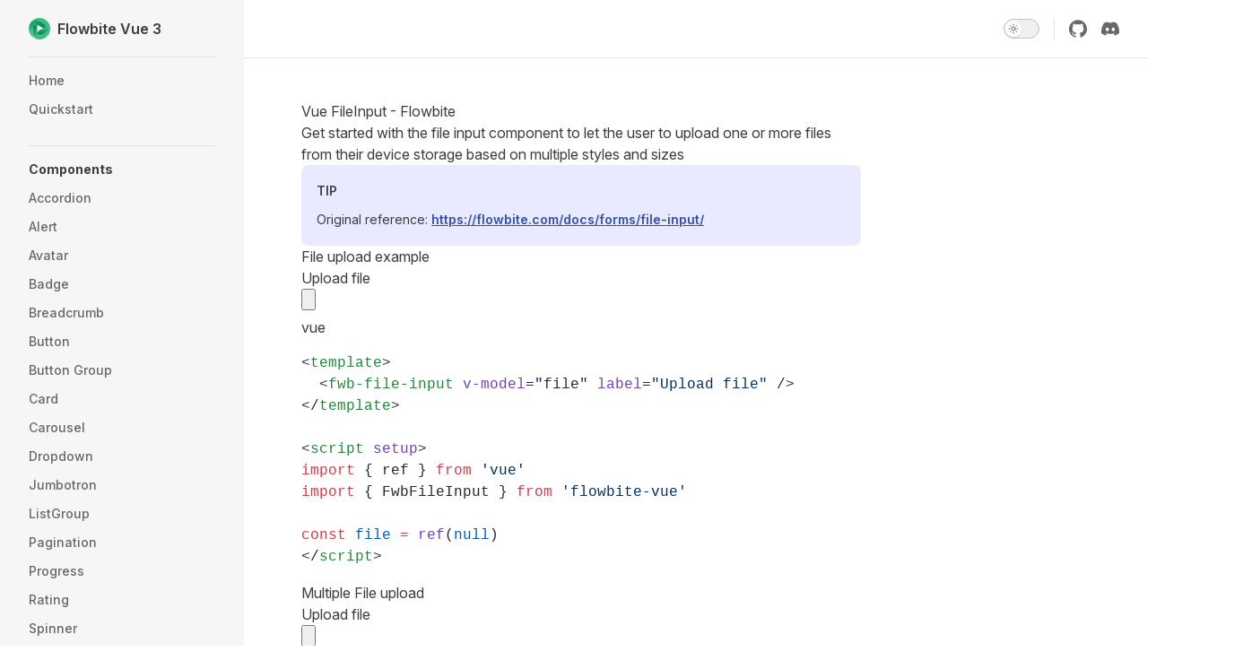

--- FILE ---
content_type: text/html;charset=utf-8
request_url: https://flowbite-vue.com/components/fileInput
body_size: 6888
content:
<!DOCTYPE html>
<html lang="en-US" dir="ltr">
  <head>
    <meta charset="utf-8">
    <meta name="viewport" content="width=device-width,initial-scale=1">
    <title>Vue FileInput - Flowbite | Flowbite Vue 3</title>
    <meta name="description" content="Flowbite Vue is an open-source UI component library built with Vue components, Tailwind CSS utility classes and based on the Flowbite design system and components.">
    <meta name="generator" content="VitePress v1.6.4">
    <link rel="preload stylesheet" href="/assets/style.B_pvmpp5.css" as="style">
    <link rel="preload stylesheet" href="/vp-icons.css" as="style">
    
    <script type="module" src="/assets/app.D6gRUn9i.js"></script>
    <link rel="preload" href="/assets/inter-roman-latin.Di8DUHzh.woff2" as="font" type="font/woff2" crossorigin="">
    <link rel="modulepreload" href="/assets/chunks/theme.Cqr5jyty.js">
    <link rel="modulepreload" href="/assets/chunks/framework.sspBvhyH.js">
    <link rel="modulepreload" href="/assets/chunks/FwbRange.vue_vue_type_style_index_0_scoped_c0ab44bc_lang.PE5ZbU7-.js">
    <link rel="modulepreload" href="/assets/chunks/useMergeClasses.CfUch0Di.js">
    <link rel="modulepreload" href="/assets/chunks/isArray.Dxzbedgu.js">
    <link rel="modulepreload" href="/assets/components_fileInput.md.DaLvkc3T.lean.js">
    <link rel="icon" type="image/svg" href="/assets/logo.svg">
    <script>(function(n,e,r,s,t,c){e[s]=e[s]||function(){(e[s].q=e[s].q||[]).push(arguments)},t=n.createElement("script"),c=n.getElementsByTagName("script")[0],t.async=1,t.src=r,t.id="fathom-script",c.parentNode.insertBefore(t,c)})(document,window,"https://cdn.usefathom.com/tracker.js","fathom"),fathom("set","siteId","MPNTKCVJ"),fathom("trackPageview");</script>
    <script id="check-dark-mode">(()=>{const e=localStorage.getItem("vitepress-theme-appearance")||"auto",a=window.matchMedia("(prefers-color-scheme: dark)").matches;(!e||e==="auto"?a:e==="dark")&&document.documentElement.classList.add("dark")})();</script>
    <script id="check-mac-os">document.documentElement.classList.toggle("mac",/Mac|iPhone|iPod|iPad/i.test(navigator.platform));</script>
  </head>
  <body>
    <div id="app"><div class="Layout" data-v-5d98c3a5><!--[--><!--]--><!--[--><span tabindex="-1" data-v-0b0ada53></span><a href="#VPContent" class="VPSkipLink visually-hidden" data-v-0b0ada53>Skip to content</a><!--]--><!----><header class="VPNav" data-v-5d98c3a5 data-v-ae24b3ad><div class="VPNavBar" data-v-ae24b3ad data-v-6aa21345><div class="wrapper" data-v-6aa21345><div class="container" data-v-6aa21345><div class="title" data-v-6aa21345><div class="VPNavBarTitle has-sidebar" data-v-6aa21345 data-v-1168a8e4><a class="title" href="/" data-v-1168a8e4><!--[--><!--]--><!--[--><img class="VPImage logo" src="/assets/logo.svg" alt data-v-8426fc1a><!--]--><span data-v-1168a8e4>Flowbite Vue 3</span><!--[--><!--]--></a></div></div><div class="content" data-v-6aa21345><div class="content-body" data-v-6aa21345><!--[--><!--]--><div class="VPNavBarSearch search" data-v-6aa21345><!----></div><!----><!----><div class="VPNavBarAppearance appearance" data-v-6aa21345 data-v-6c893767><button class="VPSwitch VPSwitchAppearance" type="button" role="switch" title aria-checked="false" data-v-6c893767 data-v-5337faa4 data-v-1d5665e3><span class="check" data-v-1d5665e3><span class="icon" data-v-1d5665e3><!--[--><span class="vpi-sun sun" data-v-5337faa4></span><span class="vpi-moon moon" data-v-5337faa4></span><!--]--></span></span></button></div><div class="VPSocialLinks VPNavBarSocialLinks social-links" data-v-6aa21345 data-v-0394ad82 data-v-7bc22406><!--[--><a class="VPSocialLink no-icon" href="https://github.com/themesberg/flowbite-vue" aria-label="github" target="_blank" rel="noopener" data-v-7bc22406 data-v-bd121fe5><span class="vpi-social-github"></span></a><a class="VPSocialLink no-icon" href="https://discord.gg/4eeurUVvTy" aria-label="discord" target="_blank" rel="noopener" data-v-7bc22406 data-v-bd121fe5><span class="vpi-social-discord"></span></a><!--]--></div><div class="VPFlyout VPNavBarExtra extra" data-v-6aa21345 data-v-bb2aa2f0 data-v-cf11d7a2><button type="button" class="button" aria-haspopup="true" aria-expanded="false" aria-label="extra navigation" data-v-cf11d7a2><span class="vpi-more-horizontal icon" data-v-cf11d7a2></span></button><div class="menu" data-v-cf11d7a2><div class="VPMenu" data-v-cf11d7a2 data-v-b98bc113><!----><!--[--><!--[--><!----><div class="group" data-v-bb2aa2f0><div class="item appearance" data-v-bb2aa2f0><p class="label" data-v-bb2aa2f0>Appearance</p><div class="appearance-action" data-v-bb2aa2f0><button class="VPSwitch VPSwitchAppearance" type="button" role="switch" title aria-checked="false" data-v-bb2aa2f0 data-v-5337faa4 data-v-1d5665e3><span class="check" data-v-1d5665e3><span class="icon" data-v-1d5665e3><!--[--><span class="vpi-sun sun" data-v-5337faa4></span><span class="vpi-moon moon" data-v-5337faa4></span><!--]--></span></span></button></div></div></div><div class="group" data-v-bb2aa2f0><div class="item social-links" data-v-bb2aa2f0><div class="VPSocialLinks social-links-list" data-v-bb2aa2f0 data-v-7bc22406><!--[--><a class="VPSocialLink no-icon" href="https://github.com/themesberg/flowbite-vue" aria-label="github" target="_blank" rel="noopener" data-v-7bc22406 data-v-bd121fe5><span class="vpi-social-github"></span></a><a class="VPSocialLink no-icon" href="https://discord.gg/4eeurUVvTy" aria-label="discord" target="_blank" rel="noopener" data-v-7bc22406 data-v-bd121fe5><span class="vpi-social-discord"></span></a><!--]--></div></div></div><!--]--><!--]--></div></div></div><!--[--><!--]--><button type="button" class="VPNavBarHamburger hamburger" aria-label="mobile navigation" aria-expanded="false" aria-controls="VPNavScreen" data-v-6aa21345 data-v-e5dd9c1c><span class="container" data-v-e5dd9c1c><span class="top" data-v-e5dd9c1c></span><span class="middle" data-v-e5dd9c1c></span><span class="bottom" data-v-e5dd9c1c></span></span></button></div></div></div></div><div class="divider" data-v-6aa21345><div class="divider-line" data-v-6aa21345></div></div></div><!----></header><div class="VPLocalNav has-sidebar empty" data-v-5d98c3a5 data-v-a6f0e41e><div class="container" data-v-a6f0e41e><button class="menu" aria-expanded="false" aria-controls="VPSidebarNav" data-v-a6f0e41e><span class="vpi-align-left menu-icon" data-v-a6f0e41e></span><span class="menu-text" data-v-a6f0e41e>Menu</span></button><div class="VPLocalNavOutlineDropdown" style="--vp-vh:0px;" data-v-a6f0e41e data-v-8a42e2b4><button data-v-8a42e2b4>Return to top</button><!----></div></div></div><aside class="VPSidebar" data-v-5d98c3a5 data-v-319d5ca6><div class="curtain" data-v-319d5ca6></div><nav class="nav" id="VPSidebarNav" aria-labelledby="sidebar-aria-label" tabindex="-1" data-v-319d5ca6><span class="visually-hidden" id="sidebar-aria-label" data-v-319d5ca6> Sidebar Navigation </span><!--[--><!--]--><!--[--><div class="no-transition group" data-v-c40bc020><section class="VPSidebarItem level-0" data-v-c40bc020 data-v-b3fd67f8><!----><div class="items" data-v-b3fd67f8><!--[--><div class="VPSidebarItem level-1 is-link" data-v-b3fd67f8 data-v-b3fd67f8><div class="item" data-v-b3fd67f8><div class="indicator" data-v-b3fd67f8></div><a class="VPLink link link" href="/" data-v-b3fd67f8><!--[--><p class="text" data-v-b3fd67f8>Home</p><!--]--></a><!----></div><!----></div><div class="VPSidebarItem level-1 is-link" data-v-b3fd67f8 data-v-b3fd67f8><div class="item" data-v-b3fd67f8><div class="indicator" data-v-b3fd67f8></div><a class="VPLink link link" href="/pages/getting-started" data-v-b3fd67f8><!--[--><p class="text" data-v-b3fd67f8>Quickstart</p><!--]--></a><!----></div><!----></div><!--]--></div></section></div><div class="no-transition group" data-v-c40bc020><section class="VPSidebarItem level-0" data-v-c40bc020 data-v-b3fd67f8><div class="item" role="button" tabindex="0" data-v-b3fd67f8><div class="indicator" data-v-b3fd67f8></div><h2 class="text" data-v-b3fd67f8>Components</h2><!----></div><div class="items" data-v-b3fd67f8><!--[--><div class="VPSidebarItem level-1 is-link" data-v-b3fd67f8 data-v-b3fd67f8><div class="item" data-v-b3fd67f8><div class="indicator" data-v-b3fd67f8></div><a class="VPLink link link" href="/components/accordion" data-v-b3fd67f8><!--[--><p class="text" data-v-b3fd67f8>Accordion</p><!--]--></a><!----></div><!----></div><div class="VPSidebarItem level-1 is-link" data-v-b3fd67f8 data-v-b3fd67f8><div class="item" data-v-b3fd67f8><div class="indicator" data-v-b3fd67f8></div><a class="VPLink link link" href="/components/alert" data-v-b3fd67f8><!--[--><p class="text" data-v-b3fd67f8>Alert</p><!--]--></a><!----></div><!----></div><div class="VPSidebarItem level-1 is-link" data-v-b3fd67f8 data-v-b3fd67f8><div class="item" data-v-b3fd67f8><div class="indicator" data-v-b3fd67f8></div><a class="VPLink link link" href="/components/avatar" data-v-b3fd67f8><!--[--><p class="text" data-v-b3fd67f8>Avatar</p><!--]--></a><!----></div><!----></div><div class="VPSidebarItem level-1 is-link" data-v-b3fd67f8 data-v-b3fd67f8><div class="item" data-v-b3fd67f8><div class="indicator" data-v-b3fd67f8></div><a class="VPLink link link" href="/components/badge" data-v-b3fd67f8><!--[--><p class="text" data-v-b3fd67f8>Badge</p><!--]--></a><!----></div><!----></div><div class="VPSidebarItem level-1 is-link" data-v-b3fd67f8 data-v-b3fd67f8><div class="item" data-v-b3fd67f8><div class="indicator" data-v-b3fd67f8></div><a class="VPLink link link" href="/components/breadcrumb" data-v-b3fd67f8><!--[--><p class="text" data-v-b3fd67f8>Breadcrumb</p><!--]--></a><!----></div><!----></div><div class="VPSidebarItem level-1 is-link" data-v-b3fd67f8 data-v-b3fd67f8><div class="item" data-v-b3fd67f8><div class="indicator" data-v-b3fd67f8></div><a class="VPLink link link" href="/components/button" data-v-b3fd67f8><!--[--><p class="text" data-v-b3fd67f8>Button</p><!--]--></a><!----></div><!----></div><div class="VPSidebarItem level-1 is-link" data-v-b3fd67f8 data-v-b3fd67f8><div class="item" data-v-b3fd67f8><div class="indicator" data-v-b3fd67f8></div><a class="VPLink link link" href="/components/button-group" data-v-b3fd67f8><!--[--><p class="text" data-v-b3fd67f8>Button Group</p><!--]--></a><!----></div><!----></div><div class="VPSidebarItem level-1 is-link" data-v-b3fd67f8 data-v-b3fd67f8><div class="item" data-v-b3fd67f8><div class="indicator" data-v-b3fd67f8></div><a class="VPLink link link" href="/components/card" data-v-b3fd67f8><!--[--><p class="text" data-v-b3fd67f8>Card</p><!--]--></a><!----></div><!----></div><div class="VPSidebarItem level-1 is-link" data-v-b3fd67f8 data-v-b3fd67f8><div class="item" data-v-b3fd67f8><div class="indicator" data-v-b3fd67f8></div><a class="VPLink link link" href="/components/carousel" data-v-b3fd67f8><!--[--><p class="text" data-v-b3fd67f8>Carousel</p><!--]--></a><!----></div><!----></div><div class="VPSidebarItem level-1 is-link" data-v-b3fd67f8 data-v-b3fd67f8><div class="item" data-v-b3fd67f8><div class="indicator" data-v-b3fd67f8></div><a class="VPLink link link" href="/components/dropdown" data-v-b3fd67f8><!--[--><p class="text" data-v-b3fd67f8>Dropdown</p><!--]--></a><!----></div><!----></div><div class="VPSidebarItem level-1 is-link" data-v-b3fd67f8 data-v-b3fd67f8><div class="item" data-v-b3fd67f8><div class="indicator" data-v-b3fd67f8></div><a class="VPLink link link" href="/components/jumbotron" data-v-b3fd67f8><!--[--><p class="text" data-v-b3fd67f8>Jumbotron</p><!--]--></a><!----></div><!----></div><div class="VPSidebarItem level-1 is-link" data-v-b3fd67f8 data-v-b3fd67f8><div class="item" data-v-b3fd67f8><div class="indicator" data-v-b3fd67f8></div><a class="VPLink link link" href="/components/list-group" data-v-b3fd67f8><!--[--><p class="text" data-v-b3fd67f8>ListGroup</p><!--]--></a><!----></div><!----></div><div class="VPSidebarItem level-1 is-link" data-v-b3fd67f8 data-v-b3fd67f8><div class="item" data-v-b3fd67f8><div class="indicator" data-v-b3fd67f8></div><a class="VPLink link link" href="/components/pagination" data-v-b3fd67f8><!--[--><p class="text" data-v-b3fd67f8>Pagination</p><!--]--></a><!----></div><!----></div><div class="VPSidebarItem level-1 is-link" data-v-b3fd67f8 data-v-b3fd67f8><div class="item" data-v-b3fd67f8><div class="indicator" data-v-b3fd67f8></div><a class="VPLink link link" href="/components/progress" data-v-b3fd67f8><!--[--><p class="text" data-v-b3fd67f8>Progress</p><!--]--></a><!----></div><!----></div><div class="VPSidebarItem level-1 is-link" data-v-b3fd67f8 data-v-b3fd67f8><div class="item" data-v-b3fd67f8><div class="indicator" data-v-b3fd67f8></div><a class="VPLink link link" href="/components/rating" data-v-b3fd67f8><!--[--><p class="text" data-v-b3fd67f8>Rating</p><!--]--></a><!----></div><!----></div><div class="VPSidebarItem level-1 is-link" data-v-b3fd67f8 data-v-b3fd67f8><div class="item" data-v-b3fd67f8><div class="indicator" data-v-b3fd67f8></div><a class="VPLink link link" href="/components/spinner" data-v-b3fd67f8><!--[--><p class="text" data-v-b3fd67f8>Spinner</p><!--]--></a><!----></div><!----></div><div class="VPSidebarItem level-1 is-link" data-v-b3fd67f8 data-v-b3fd67f8><div class="item" data-v-b3fd67f8><div class="indicator" data-v-b3fd67f8></div><a class="VPLink link link" href="/components/table" data-v-b3fd67f8><!--[--><p class="text" data-v-b3fd67f8>Table</p><!--]--></a><!----></div><!----></div><div class="VPSidebarItem level-1 is-link" data-v-b3fd67f8 data-v-b3fd67f8><div class="item" data-v-b3fd67f8><div class="indicator" data-v-b3fd67f8></div><a class="VPLink link link" href="/components/tabs" data-v-b3fd67f8><!--[--><p class="text" data-v-b3fd67f8>Tabs</p><!--]--></a><!----></div><!----></div><div class="VPSidebarItem level-1 is-link" data-v-b3fd67f8 data-v-b3fd67f8><div class="item" data-v-b3fd67f8><div class="indicator" data-v-b3fd67f8></div><a class="VPLink link link" href="/components/timeline" data-v-b3fd67f8><!--[--><p class="text" data-v-b3fd67f8>Timeline</p><!--]--></a><!----></div><!----></div><div class="VPSidebarItem level-1 is-link" data-v-b3fd67f8 data-v-b3fd67f8><div class="item" data-v-b3fd67f8><div class="indicator" data-v-b3fd67f8></div><a class="VPLink link link" href="/components/toast" data-v-b3fd67f8><!--[--><p class="text" data-v-b3fd67f8>Toast</p><!--]--></a><!----></div><!----></div><div class="VPSidebarItem level-1 is-link" data-v-b3fd67f8 data-v-b3fd67f8><div class="item" data-v-b3fd67f8><div class="indicator" data-v-b3fd67f8></div><a class="VPLink link link" href="/components/tooltip" data-v-b3fd67f8><!--[--><p class="text" data-v-b3fd67f8>Tooltip</p><!--]--></a><!----></div><!----></div><div class="VPSidebarItem level-1 is-link" data-v-b3fd67f8 data-v-b3fd67f8><div class="item" data-v-b3fd67f8><div class="indicator" data-v-b3fd67f8></div><a class="VPLink link link" href="/components/modal" data-v-b3fd67f8><!--[--><p class="text" data-v-b3fd67f8>Modal</p><!--]--></a><!----></div><!----></div><div class="VPSidebarItem level-1 is-link" data-v-b3fd67f8 data-v-b3fd67f8><div class="item" data-v-b3fd67f8><div class="indicator" data-v-b3fd67f8></div><a class="VPLink link link" href="/components/navbar" data-v-b3fd67f8><!--[--><p class="text" data-v-b3fd67f8>Navbar</p><!--]--></a><!----></div><!----></div><div class="VPSidebarItem level-1 is-link" data-v-b3fd67f8 data-v-b3fd67f8><div class="item" data-v-b3fd67f8><div class="indicator" data-v-b3fd67f8></div><a class="VPLink link link" href="/components/footer" data-v-b3fd67f8><!--[--><p class="text" data-v-b3fd67f8>Footer</p><!--]--></a><!----></div><!----></div><div class="VPSidebarItem level-1 is-link" data-v-b3fd67f8 data-v-b3fd67f8><div class="item" data-v-b3fd67f8><div class="indicator" data-v-b3fd67f8></div><a class="VPLink link link" href="/components/sidebar" data-v-b3fd67f8><!--[--><p class="text" data-v-b3fd67f8>Sidebar</p><!--]--></a><!----></div><!----></div><!--]--></div></section></div><div class="no-transition group" data-v-c40bc020><section class="VPSidebarItem level-0 has-active" data-v-c40bc020 data-v-b3fd67f8><div class="item" role="button" tabindex="0" data-v-b3fd67f8><div class="indicator" data-v-b3fd67f8></div><h2 class="text" data-v-b3fd67f8>Form</h2><!----></div><div class="items" data-v-b3fd67f8><!--[--><div class="VPSidebarItem level-1 is-link" data-v-b3fd67f8 data-v-b3fd67f8><div class="item" data-v-b3fd67f8><div class="indicator" data-v-b3fd67f8></div><a class="VPLink link link" href="/components/autocomplete" data-v-b3fd67f8><!--[--><p class="text" data-v-b3fd67f8>Autocomplete</p><!--]--></a><!----></div><!----></div><div class="VPSidebarItem level-1 is-link" data-v-b3fd67f8 data-v-b3fd67f8><div class="item" data-v-b3fd67f8><div class="indicator" data-v-b3fd67f8></div><a class="VPLink link link" href="/components/input" data-v-b3fd67f8><!--[--><p class="text" data-v-b3fd67f8>Input</p><!--]--></a><!----></div><!----></div><div class="VPSidebarItem level-1 is-link" data-v-b3fd67f8 data-v-b3fd67f8><div class="item" data-v-b3fd67f8><div class="indicator" data-v-b3fd67f8></div><a class="VPLink link link" href="/components/fileInput" data-v-b3fd67f8><!--[--><p class="text" data-v-b3fd67f8>File Input</p><!--]--></a><!----></div><!----></div><div class="VPSidebarItem level-1 is-link" data-v-b3fd67f8 data-v-b3fd67f8><div class="item" data-v-b3fd67f8><div class="indicator" data-v-b3fd67f8></div><a class="VPLink link link" href="/components/select" data-v-b3fd67f8><!--[--><p class="text" data-v-b3fd67f8>Select</p><!--]--></a><!----></div><!----></div><div class="VPSidebarItem level-1 is-link" data-v-b3fd67f8 data-v-b3fd67f8><div class="item" data-v-b3fd67f8><div class="indicator" data-v-b3fd67f8></div><a class="VPLink link link" href="/components/textarea" data-v-b3fd67f8><!--[--><p class="text" data-v-b3fd67f8>Textarea</p><!--]--></a><!----></div><!----></div><div class="VPSidebarItem level-1 is-link" data-v-b3fd67f8 data-v-b3fd67f8><div class="item" data-v-b3fd67f8><div class="indicator" data-v-b3fd67f8></div><a class="VPLink link link" href="/components/checkbox" data-v-b3fd67f8><!--[--><p class="text" data-v-b3fd67f8>Checkbox</p><!--]--></a><!----></div><!----></div><div class="VPSidebarItem level-1 is-link" data-v-b3fd67f8 data-v-b3fd67f8><div class="item" data-v-b3fd67f8><div class="indicator" data-v-b3fd67f8></div><a class="VPLink link link" href="/components/radio" data-v-b3fd67f8><!--[--><p class="text" data-v-b3fd67f8>Radio</p><!--]--></a><!----></div><!----></div><div class="VPSidebarItem level-1 is-link" data-v-b3fd67f8 data-v-b3fd67f8><div class="item" data-v-b3fd67f8><div class="indicator" data-v-b3fd67f8></div><a class="VPLink link link" href="/components/toggle" data-v-b3fd67f8><!--[--><p class="text" data-v-b3fd67f8>Toggle</p><!--]--></a><!----></div><!----></div><div class="VPSidebarItem level-1 is-link" data-v-b3fd67f8 data-v-b3fd67f8><div class="item" data-v-b3fd67f8><div class="indicator" data-v-b3fd67f8></div><a class="VPLink link link" href="/components/range" data-v-b3fd67f8><!--[--><p class="text" data-v-b3fd67f8>Range</p><!--]--></a><!----></div><!----></div><!--]--></div></section></div><div class="no-transition group" data-v-c40bc020><section class="VPSidebarItem level-0" data-v-c40bc020 data-v-b3fd67f8><div class="item" role="button" tabindex="0" data-v-b3fd67f8><div class="indicator" data-v-b3fd67f8></div><h2 class="text" data-v-b3fd67f8>Typography</h2><!----></div><div class="items" data-v-b3fd67f8><!--[--><div class="VPSidebarItem level-1 is-link" data-v-b3fd67f8 data-v-b3fd67f8><div class="item" data-v-b3fd67f8><div class="indicator" data-v-b3fd67f8></div><a class="VPLink link link" href="/components/blockquote" data-v-b3fd67f8><!--[--><p class="text" data-v-b3fd67f8>Blockquote</p><!--]--></a><!----></div><!----></div><div class="VPSidebarItem level-1 is-link" data-v-b3fd67f8 data-v-b3fd67f8><div class="item" data-v-b3fd67f8><div class="indicator" data-v-b3fd67f8></div><a class="VPLink link link" href="/components/heading" data-v-b3fd67f8><!--[--><p class="text" data-v-b3fd67f8>Heading</p><!--]--></a><!----></div><!----></div><div class="VPSidebarItem level-1 is-link" data-v-b3fd67f8 data-v-b3fd67f8><div class="item" data-v-b3fd67f8><div class="indicator" data-v-b3fd67f8></div><a class="VPLink link link" href="/components/paragraph" data-v-b3fd67f8><!--[--><p class="text" data-v-b3fd67f8>Paragraph</p><!--]--></a><!----></div><!----></div><div class="VPSidebarItem level-1 is-link" data-v-b3fd67f8 data-v-b3fd67f8><div class="item" data-v-b3fd67f8><div class="indicator" data-v-b3fd67f8></div><a class="VPLink link link" href="/components/image" data-v-b3fd67f8><!--[--><p class="text" data-v-b3fd67f8>Image</p><!--]--></a><!----></div><!----></div><div class="VPSidebarItem level-1 is-link" data-v-b3fd67f8 data-v-b3fd67f8><div class="item" data-v-b3fd67f8><div class="indicator" data-v-b3fd67f8></div><a class="VPLink link link" href="/components/link" data-v-b3fd67f8><!--[--><p class="text" data-v-b3fd67f8>Link</p><!--]--></a><!----></div><!----></div><!--]--></div></section></div><div class="no-transition group" data-v-c40bc020><section class="VPSidebarItem level-0" data-v-c40bc020 data-v-b3fd67f8><div class="item" role="button" tabindex="0" data-v-b3fd67f8><div class="indicator" data-v-b3fd67f8></div><h2 class="text" data-v-b3fd67f8>Utils</h2><!----></div><div class="items" data-v-b3fd67f8><!--[--><div class="VPSidebarItem level-1 is-link" data-v-b3fd67f8 data-v-b3fd67f8><div class="item" data-v-b3fd67f8><div class="indicator" data-v-b3fd67f8></div><a class="VPLink link link" href="/components/flowbiteThemable/flowbiteThemable" data-v-b3fd67f8><!--[--><p class="text" data-v-b3fd67f8>Flowbite Themable</p><!--]--></a><!----></div><!----></div><div class="VPSidebarItem level-1 is-link" data-v-b3fd67f8 data-v-b3fd67f8><div class="item" data-v-b3fd67f8><div class="indicator" data-v-b3fd67f8></div><a class="VPLink link link" href="/components/toastProvider/toastProvider" data-v-b3fd67f8><!--[--><p class="text" data-v-b3fd67f8>Toast Provider</p><!--]--></a><!----></div><!----></div><!--]--></div></section></div><!--]--><!--[--><!--]--></nav></aside><div class="VPContent has-sidebar" id="VPContent" data-v-5d98c3a5 data-v-1428d186><div class="VPDoc has-sidebar has-aside" data-v-1428d186 data-v-39a288b8><!--[--><!--]--><div class="container" data-v-39a288b8><div class="aside" data-v-39a288b8><div class="aside-curtain" data-v-39a288b8></div><div class="aside-container" data-v-39a288b8><div class="aside-content" data-v-39a288b8><div class="VPDocAside" data-v-39a288b8 data-v-3f215769><!--[--><!--]--><!--[--><!--]--><nav aria-labelledby="doc-outline-aria-label" class="VPDocAsideOutline" data-v-3f215769 data-v-a5bbad30><div class="content" data-v-a5bbad30><div class="outline-marker" data-v-a5bbad30></div><div aria-level="2" class="outline-title" id="doc-outline-aria-label" role="heading" data-v-a5bbad30>On this page</div><ul class="VPDocOutlineItem root" data-v-a5bbad30 data-v-b933a997><!--[--><!--]--></ul></div></nav><!--[--><!--]--><div class="spacer" data-v-3f215769></div><!--[--><!--]--><!----><!--[--><!--]--><!--[--><!--]--></div></div></div></div><div class="content" data-v-39a288b8><div class="content-container" data-v-39a288b8><!--[--><!--]--><main class="main" data-v-39a288b8><div style="position:relative;" class="vp-doc _components_fileInput" data-v-39a288b8><div><h1 id="vue-fileinput-flowbite" tabindex="-1">Vue FileInput - Flowbite <a class="header-anchor" href="#vue-fileinput-flowbite" aria-label="Permalink to &quot;Vue FileInput - Flowbite&quot;">​</a></h1><h4 id="get-started-with-the-file-input-component-to-let-the-user-to-upload-one-or-more-files-from-their-device-storage-based-on-multiple-styles-and-sizes" tabindex="-1">Get started with the file input component to let the user to upload one or more files from their device storage based on multiple styles and sizes <a class="header-anchor" href="#get-started-with-the-file-input-component-to-let-the-user-to-upload-one-or-more-files-from-their-device-storage-based-on-multiple-styles-and-sizes" aria-label="Permalink to &quot;Get started with the file input component to let the user to upload one or more files from their device storage based on multiple styles and sizes&quot;">​</a></h4><div class="tip custom-block"><p class="custom-block-title">TIP</p><p>Original reference: <a href="https://flowbite.com/docs/forms/file-input/" target="_blank" rel="noreferrer">https://flowbite.com/docs/forms/file-input/</a></p></div><h2 id="file-upload-example" tabindex="-1">File upload example <a class="header-anchor" href="#file-upload-example" aria-label="Permalink to &quot;File upload example&quot;">​</a></h2><div class="vp-raw"><div><div><label><span class="block mb-2 text-sm font-medium text-gray-900 dark:text-white">Upload file</span><input accept="" class="block w-full py-1 px-2 text-gray-900 border border-gray-300 rounded-lg cursor-pointer bg-gray-50 dark:text-gray-400 focus:outline-none dark:bg-gray-700 dark:border-gray-600 dark:placeholder-gray-400 text-sm" type="file"></label><!--[--><!--]--></div></div></div><div class="language-vue vp-adaptive-theme"><button title="Copy Code" class="copy"></button><span class="lang">vue</span><pre class="shiki shiki-themes github-light github-dark vp-code" tabindex="0"><code><span class="line"><span style="--shiki-light:#24292E;--shiki-dark:#E1E4E8;">&lt;</span><span style="--shiki-light:#22863A;--shiki-dark:#85E89D;">template</span><span style="--shiki-light:#24292E;--shiki-dark:#E1E4E8;">&gt;</span></span>
<span class="line"><span style="--shiki-light:#24292E;--shiki-dark:#E1E4E8;">  &lt;</span><span style="--shiki-light:#22863A;--shiki-dark:#85E89D;">fwb-file-input</span><span style="--shiki-light:#6F42C1;--shiki-dark:#B392F0;"> v-model</span><span style="--shiki-light:#24292E;--shiki-dark:#E1E4E8;">=</span><span style="--shiki-light:#032F62;--shiki-dark:#9ECBFF;">&quot;</span><span style="--shiki-light:#24292E;--shiki-dark:#E1E4E8;">file</span><span style="--shiki-light:#032F62;--shiki-dark:#9ECBFF;">&quot;</span><span style="--shiki-light:#6F42C1;--shiki-dark:#B392F0;"> label</span><span style="--shiki-light:#24292E;--shiki-dark:#E1E4E8;">=</span><span style="--shiki-light:#032F62;--shiki-dark:#9ECBFF;">&quot;Upload file&quot;</span><span style="--shiki-light:#24292E;--shiki-dark:#E1E4E8;"> /&gt;</span></span>
<span class="line"><span style="--shiki-light:#24292E;--shiki-dark:#E1E4E8;">&lt;/</span><span style="--shiki-light:#22863A;--shiki-dark:#85E89D;">template</span><span style="--shiki-light:#24292E;--shiki-dark:#E1E4E8;">&gt;</span></span>
<span class="line"></span>
<span class="line"><span style="--shiki-light:#24292E;--shiki-dark:#E1E4E8;">&lt;</span><span style="--shiki-light:#22863A;--shiki-dark:#85E89D;">script</span><span style="--shiki-light:#6F42C1;--shiki-dark:#B392F0;"> setup</span><span style="--shiki-light:#24292E;--shiki-dark:#E1E4E8;">&gt;</span></span>
<span class="line"><span style="--shiki-light:#D73A49;--shiki-dark:#F97583;">import</span><span style="--shiki-light:#24292E;--shiki-dark:#E1E4E8;"> { ref } </span><span style="--shiki-light:#D73A49;--shiki-dark:#F97583;">from</span><span style="--shiki-light:#032F62;--shiki-dark:#9ECBFF;"> &#39;vue&#39;</span></span>
<span class="line"><span style="--shiki-light:#D73A49;--shiki-dark:#F97583;">import</span><span style="--shiki-light:#24292E;--shiki-dark:#E1E4E8;"> { FwbFileInput } </span><span style="--shiki-light:#D73A49;--shiki-dark:#F97583;">from</span><span style="--shiki-light:#032F62;--shiki-dark:#9ECBFF;"> &#39;flowbite-vue&#39;</span></span>
<span class="line"></span>
<span class="line"><span style="--shiki-light:#D73A49;--shiki-dark:#F97583;">const</span><span style="--shiki-light:#005CC5;--shiki-dark:#79B8FF;"> file</span><span style="--shiki-light:#D73A49;--shiki-dark:#F97583;"> =</span><span style="--shiki-light:#6F42C1;--shiki-dark:#B392F0;"> ref</span><span style="--shiki-light:#24292E;--shiki-dark:#E1E4E8;">(</span><span style="--shiki-light:#005CC5;--shiki-dark:#79B8FF;">null</span><span style="--shiki-light:#24292E;--shiki-dark:#E1E4E8;">)</span></span>
<span class="line"><span style="--shiki-light:#24292E;--shiki-dark:#E1E4E8;">&lt;/</span><span style="--shiki-light:#22863A;--shiki-dark:#85E89D;">script</span><span style="--shiki-light:#24292E;--shiki-dark:#E1E4E8;">&gt;</span></span></code></pre></div><h2 id="multiple-file-upload" tabindex="-1">Multiple File upload <a class="header-anchor" href="#multiple-file-upload" aria-label="Permalink to &quot;Multiple File upload&quot;">​</a></h2><div class="vp-raw"><div><div><label><span class="block mb-2 text-sm font-medium text-gray-900 dark:text-white">Upload file</span><input accept="" class="block w-full py-1 px-2 text-gray-900 border border-gray-300 rounded-lg cursor-pointer bg-gray-50 dark:text-gray-400 focus:outline-none dark:bg-gray-700 dark:border-gray-600 dark:placeholder-gray-400 text-sm" multiple type="file"></label><!--[--><!--]--></div></div><!----></div><div class="language-vue vp-adaptive-theme"><button title="Copy Code" class="copy"></button><span class="lang">vue</span><pre class="shiki shiki-themes github-light github-dark vp-code" tabindex="0"><code><span class="line"><span style="--shiki-light:#24292E;--shiki-dark:#E1E4E8;">&lt;</span><span style="--shiki-light:#22863A;--shiki-dark:#85E89D;">template</span><span style="--shiki-light:#24292E;--shiki-dark:#E1E4E8;">&gt;</span></span>
<span class="line"><span style="--shiki-light:#24292E;--shiki-dark:#E1E4E8;">  &lt;</span><span style="--shiki-light:#22863A;--shiki-dark:#85E89D;">fwb-file-input</span><span style="--shiki-light:#6F42C1;--shiki-dark:#B392F0;"> v-model</span><span style="--shiki-light:#24292E;--shiki-dark:#E1E4E8;">=</span><span style="--shiki-light:#032F62;--shiki-dark:#9ECBFF;">&quot;</span><span style="--shiki-light:#24292E;--shiki-dark:#E1E4E8;">files</span><span style="--shiki-light:#032F62;--shiki-dark:#9ECBFF;">&quot;</span><span style="--shiki-light:#6F42C1;--shiki-dark:#B392F0;"> label</span><span style="--shiki-light:#24292E;--shiki-dark:#E1E4E8;">=</span><span style="--shiki-light:#032F62;--shiki-dark:#9ECBFF;">&quot;Upload file&quot;</span><span style="--shiki-light:#6F42C1;--shiki-dark:#B392F0;"> multiple</span><span style="--shiki-light:#24292E;--shiki-dark:#E1E4E8;"> /&gt;</span></span>
<span class="line"><span style="--shiki-light:#24292E;--shiki-dark:#E1E4E8;">  &lt;</span><span style="--shiki-light:#22863A;--shiki-dark:#85E89D;">div</span><span style="--shiki-light:#D73A49;--shiki-dark:#F97583;"> v-if</span><span style="--shiki-light:#24292E;--shiki-dark:#E1E4E8;">=</span><span style="--shiki-light:#032F62;--shiki-dark:#9ECBFF;">&quot;</span><span style="--shiki-light:#24292E;--shiki-dark:#E1E4E8;">files.</span><span style="--shiki-light:#005CC5;--shiki-dark:#79B8FF;">length</span><span style="--shiki-light:#D73A49;--shiki-dark:#F97583;"> !==</span><span style="--shiki-light:#005CC5;--shiki-dark:#79B8FF;"> 0</span><span style="--shiki-light:#032F62;--shiki-dark:#9ECBFF;">&quot;</span><span style="--shiki-light:#6F42C1;--shiki-dark:#B392F0;"> class</span><span style="--shiki-light:#24292E;--shiki-dark:#E1E4E8;">=</span><span style="--shiki-light:#032F62;--shiki-dark:#9ECBFF;">&quot;mt-4 border border-gray-300 dark:border-gray-600 p-2 rounded-md&quot;</span><span style="--shiki-light:#24292E;--shiki-dark:#E1E4E8;">&gt;</span></span>
<span class="line"><span style="--shiki-light:#24292E;--shiki-dark:#E1E4E8;">    &lt;</span><span style="--shiki-light:#22863A;--shiki-dark:#85E89D;">div</span><span style="--shiki-light:#D73A49;--shiki-dark:#F97583;"> v-for</span><span style="--shiki-light:#24292E;--shiki-dark:#E1E4E8;">=</span><span style="--shiki-light:#032F62;--shiki-dark:#9ECBFF;">&quot;</span><span style="--shiki-light:#24292E;--shiki-dark:#E1E4E8;">file </span><span style="--shiki-light:#D73A49;--shiki-dark:#F97583;">in</span><span style="--shiki-light:#24292E;--shiki-dark:#E1E4E8;"> files</span><span style="--shiki-light:#032F62;--shiki-dark:#9ECBFF;">&quot;</span><span style="--shiki-light:#24292E;--shiki-dark:#E1E4E8;"> :</span><span style="--shiki-light:#6F42C1;--shiki-dark:#B392F0;">key</span><span style="--shiki-light:#24292E;--shiki-dark:#E1E4E8;">=</span><span style="--shiki-light:#032F62;--shiki-dark:#9ECBFF;">&quot;</span><span style="--shiki-light:#24292E;--shiki-dark:#E1E4E8;">file</span><span style="--shiki-light:#032F62;--shiki-dark:#9ECBFF;">&quot;</span><span style="--shiki-light:#24292E;--shiki-dark:#E1E4E8;">&gt;</span></span>
<span class="line"><span style="--shiki-light:#24292E;--shiki-dark:#E1E4E8;">      {{ file.name }}</span></span>
<span class="line"><span style="--shiki-light:#24292E;--shiki-dark:#E1E4E8;">    &lt;/</span><span style="--shiki-light:#22863A;--shiki-dark:#85E89D;">div</span><span style="--shiki-light:#24292E;--shiki-dark:#E1E4E8;">&gt;</span></span>
<span class="line"><span style="--shiki-light:#24292E;--shiki-dark:#E1E4E8;">  &lt;/</span><span style="--shiki-light:#22863A;--shiki-dark:#85E89D;">div</span><span style="--shiki-light:#24292E;--shiki-dark:#E1E4E8;">&gt;</span></span>
<span class="line"><span style="--shiki-light:#24292E;--shiki-dark:#E1E4E8;">&lt;/</span><span style="--shiki-light:#22863A;--shiki-dark:#85E89D;">template</span><span style="--shiki-light:#24292E;--shiki-dark:#E1E4E8;">&gt;</span></span>
<span class="line"></span>
<span class="line"><span style="--shiki-light:#24292E;--shiki-dark:#E1E4E8;">&lt;</span><span style="--shiki-light:#22863A;--shiki-dark:#85E89D;">script</span><span style="--shiki-light:#6F42C1;--shiki-dark:#B392F0;"> setup</span><span style="--shiki-light:#24292E;--shiki-dark:#E1E4E8;">&gt;</span></span>
<span class="line"><span style="--shiki-light:#D73A49;--shiki-dark:#F97583;">import</span><span style="--shiki-light:#24292E;--shiki-dark:#E1E4E8;"> { ref } </span><span style="--shiki-light:#D73A49;--shiki-dark:#F97583;">from</span><span style="--shiki-light:#032F62;--shiki-dark:#9ECBFF;"> &#39;vue&#39;</span></span>
<span class="line"><span style="--shiki-light:#D73A49;--shiki-dark:#F97583;">import</span><span style="--shiki-light:#24292E;--shiki-dark:#E1E4E8;"> { FwbFileInput } </span><span style="--shiki-light:#D73A49;--shiki-dark:#F97583;">from</span><span style="--shiki-light:#032F62;--shiki-dark:#9ECBFF;"> &#39;flowbite-vue&#39;</span></span>
<span class="line"></span>
<span class="line"><span style="--shiki-light:#D73A49;--shiki-dark:#F97583;">const</span><span style="--shiki-light:#005CC5;--shiki-dark:#79B8FF;"> files</span><span style="--shiki-light:#D73A49;--shiki-dark:#F97583;"> =</span><span style="--shiki-light:#6F42C1;--shiki-dark:#B392F0;"> ref</span><span style="--shiki-light:#24292E;--shiki-dark:#E1E4E8;">([])</span></span>
<span class="line"><span style="--shiki-light:#24292E;--shiki-dark:#E1E4E8;">&lt;/</span><span style="--shiki-light:#22863A;--shiki-dark:#85E89D;">script</span><span style="--shiki-light:#24292E;--shiki-dark:#E1E4E8;">&gt;</span></span></code></pre></div><h2 id="helper-text" tabindex="-1">Helper text <a class="header-anchor" href="#helper-text" aria-label="Permalink to &quot;Helper text&quot;">​</a></h2><div class="vp-raw"><div><div><label><span class="block mb-2 text-sm font-medium text-gray-900 dark:text-white">Upload file</span><input accept="" class="block w-full py-1 px-2 text-gray-900 border border-gray-300 rounded-lg cursor-pointer bg-gray-50 dark:text-gray-400 focus:outline-none dark:bg-gray-700 dark:border-gray-600 dark:placeholder-gray-400 text-sm" type="file"></label><!--[--><p class="mt-1! text-sm text-gray-500 dark:text-gray-300"> SVG, PNG, JPG or GIF (MAX. 800x400px). </p><!--]--></div></div></div><div class="language-vue vp-adaptive-theme"><button title="Copy Code" class="copy"></button><span class="lang">vue</span><pre class="shiki shiki-themes github-light github-dark vp-code" tabindex="0"><code><span class="line"><span style="--shiki-light:#24292E;--shiki-dark:#E1E4E8;">&lt;</span><span style="--shiki-light:#22863A;--shiki-dark:#85E89D;">template</span><span style="--shiki-light:#24292E;--shiki-dark:#E1E4E8;">&gt;</span></span>
<span class="line"><span style="--shiki-light:#24292E;--shiki-dark:#E1E4E8;">  &lt;</span><span style="--shiki-light:#22863A;--shiki-dark:#85E89D;">fwb-file-input</span><span style="--shiki-light:#6F42C1;--shiki-dark:#B392F0;"> v-model</span><span style="--shiki-light:#24292E;--shiki-dark:#E1E4E8;">=</span><span style="--shiki-light:#032F62;--shiki-dark:#9ECBFF;">&quot;</span><span style="--shiki-light:#24292E;--shiki-dark:#E1E4E8;">file</span><span style="--shiki-light:#032F62;--shiki-dark:#9ECBFF;">&quot;</span><span style="--shiki-light:#6F42C1;--shiki-dark:#B392F0;"> label</span><span style="--shiki-light:#24292E;--shiki-dark:#E1E4E8;">=</span><span style="--shiki-light:#032F62;--shiki-dark:#9ECBFF;">&quot;Upload file&quot;</span><span style="--shiki-light:#24292E;--shiki-dark:#E1E4E8;">&gt;</span></span>
<span class="line"><span style="--shiki-light:#24292E;--shiki-dark:#E1E4E8;">    &lt;</span><span style="--shiki-light:#22863A;--shiki-dark:#85E89D;">p</span><span style="--shiki-light:#6F42C1;--shiki-dark:#B392F0;"> class</span><span style="--shiki-light:#24292E;--shiki-dark:#E1E4E8;">=</span><span style="--shiki-light:#032F62;--shiki-dark:#9ECBFF;">&quot;mt-1! text-sm text-gray-500 dark:text-gray-300&quot;</span><span style="--shiki-light:#24292E;--shiki-dark:#E1E4E8;">&gt;</span></span>
<span class="line"><span style="--shiki-light:#24292E;--shiki-dark:#E1E4E8;">      SVG, PNG, JPG or GIF (MAX. 800x400px).</span></span>
<span class="line"><span style="--shiki-light:#24292E;--shiki-dark:#E1E4E8;">    &lt;/</span><span style="--shiki-light:#22863A;--shiki-dark:#85E89D;">p</span><span style="--shiki-light:#24292E;--shiki-dark:#E1E4E8;">&gt;</span></span>
<span class="line"><span style="--shiki-light:#24292E;--shiki-dark:#E1E4E8;">  &lt;/</span><span style="--shiki-light:#22863A;--shiki-dark:#85E89D;">fwb-file-input</span><span style="--shiki-light:#24292E;--shiki-dark:#E1E4E8;">&gt;</span></span>
<span class="line"><span style="--shiki-light:#24292E;--shiki-dark:#E1E4E8;">&lt;/</span><span style="--shiki-light:#22863A;--shiki-dark:#85E89D;">template</span><span style="--shiki-light:#24292E;--shiki-dark:#E1E4E8;">&gt;</span></span>
<span class="line"></span>
<span class="line"><span style="--shiki-light:#24292E;--shiki-dark:#E1E4E8;">&lt;</span><span style="--shiki-light:#22863A;--shiki-dark:#85E89D;">script</span><span style="--shiki-light:#6F42C1;--shiki-dark:#B392F0;"> setup</span><span style="--shiki-light:#24292E;--shiki-dark:#E1E4E8;">&gt;</span></span>
<span class="line"><span style="--shiki-light:#D73A49;--shiki-dark:#F97583;">import</span><span style="--shiki-light:#24292E;--shiki-dark:#E1E4E8;"> { ref } </span><span style="--shiki-light:#D73A49;--shiki-dark:#F97583;">from</span><span style="--shiki-light:#032F62;--shiki-dark:#9ECBFF;"> &#39;vue&#39;</span></span>
<span class="line"><span style="--shiki-light:#D73A49;--shiki-dark:#F97583;">import</span><span style="--shiki-light:#24292E;--shiki-dark:#E1E4E8;"> { FwbFileInput } </span><span style="--shiki-light:#D73A49;--shiki-dark:#F97583;">from</span><span style="--shiki-light:#032F62;--shiki-dark:#9ECBFF;"> &#39;flowbite-vue&#39;</span></span>
<span class="line"></span>
<span class="line"><span style="--shiki-light:#D73A49;--shiki-dark:#F97583;">const</span><span style="--shiki-light:#005CC5;--shiki-dark:#79B8FF;"> file</span><span style="--shiki-light:#D73A49;--shiki-dark:#F97583;"> =</span><span style="--shiki-light:#6F42C1;--shiki-dark:#B392F0;"> ref</span><span style="--shiki-light:#24292E;--shiki-dark:#E1E4E8;">(</span><span style="--shiki-light:#005CC5;--shiki-dark:#79B8FF;">null</span><span style="--shiki-light:#24292E;--shiki-dark:#E1E4E8;">)</span></span>
<span class="line"><span style="--shiki-light:#24292E;--shiki-dark:#E1E4E8;">&lt;/</span><span style="--shiki-light:#22863A;--shiki-dark:#85E89D;">script</span><span style="--shiki-light:#24292E;--shiki-dark:#E1E4E8;">&gt;</span></span></code></pre></div><h2 id="sizes" tabindex="-1">Sizes <a class="header-anchor" href="#sizes" aria-label="Permalink to &quot;Sizes&quot;">​</a></h2><div class="vp-raw grid gap-2"><div><div><label><span class="block mb-2 text-sm font-medium text-gray-900 dark:text-white">Small size</span><input accept="" class="block w-full py-1 px-2 text-gray-900 border border-gray-300 rounded-lg cursor-pointer bg-gray-50 dark:text-gray-400 focus:outline-none dark:bg-gray-700 dark:border-gray-600 dark:placeholder-gray-400 text-xs" type="file"></label><!--[--><!--]--></div></div><div><div><label><span class="block mb-2 text-sm font-medium text-gray-900 dark:text-white">Default size</span><input accept="" class="block w-full py-1 px-2 text-gray-900 border border-gray-300 rounded-lg cursor-pointer bg-gray-50 dark:text-gray-400 focus:outline-none dark:bg-gray-700 dark:border-gray-600 dark:placeholder-gray-400 text-sm" type="file"></label><!--[--><!--]--></div></div><div><div><label><span class="block mb-2 text-sm font-medium text-gray-900 dark:text-white">Large size</span><input accept="" class="block w-full py-1 px-2 text-gray-900 border border-gray-300 rounded-lg cursor-pointer bg-gray-50 dark:text-gray-400 focus:outline-none dark:bg-gray-700 dark:border-gray-600 dark:placeholder-gray-400 text-lg" type="file"></label><!--[--><!--]--></div></div></div><div class="language-vue vp-adaptive-theme"><button title="Copy Code" class="copy"></button><span class="lang">vue</span><pre class="shiki shiki-themes github-light github-dark vp-code" tabindex="0"><code><span class="line"><span style="--shiki-light:#24292E;--shiki-dark:#E1E4E8;">&lt;</span><span style="--shiki-light:#22863A;--shiki-dark:#85E89D;">template</span><span style="--shiki-light:#24292E;--shiki-dark:#E1E4E8;">&gt;</span></span>
<span class="line"><span style="--shiki-light:#24292E;--shiki-dark:#E1E4E8;">  &lt;</span><span style="--shiki-light:#22863A;--shiki-dark:#85E89D;">fwb-file-input</span><span style="--shiki-light:#6F42C1;--shiki-dark:#B392F0;"> v-model</span><span style="--shiki-light:#24292E;--shiki-dark:#E1E4E8;">=</span><span style="--shiki-light:#032F62;--shiki-dark:#9ECBFF;">&quot;</span><span style="--shiki-light:#24292E;--shiki-dark:#E1E4E8;">file</span><span style="--shiki-light:#032F62;--shiki-dark:#9ECBFF;">&quot;</span><span style="--shiki-light:#6F42C1;--shiki-dark:#B392F0;"> label</span><span style="--shiki-light:#24292E;--shiki-dark:#E1E4E8;">=</span><span style="--shiki-light:#032F62;--shiki-dark:#9ECBFF;">&quot;Small size&quot;</span><span style="--shiki-light:#6F42C1;--shiki-dark:#B392F0;"> size</span><span style="--shiki-light:#24292E;--shiki-dark:#E1E4E8;">=</span><span style="--shiki-light:#032F62;--shiki-dark:#9ECBFF;">&quot;xs&quot;</span><span style="--shiki-light:#24292E;--shiki-dark:#E1E4E8;"> /&gt;</span></span>
<span class="line"><span style="--shiki-light:#24292E;--shiki-dark:#E1E4E8;">  &lt;</span><span style="--shiki-light:#22863A;--shiki-dark:#85E89D;">fwb-file-input</span><span style="--shiki-light:#6F42C1;--shiki-dark:#B392F0;"> v-model</span><span style="--shiki-light:#24292E;--shiki-dark:#E1E4E8;">=</span><span style="--shiki-light:#032F62;--shiki-dark:#9ECBFF;">&quot;</span><span style="--shiki-light:#24292E;--shiki-dark:#E1E4E8;">file</span><span style="--shiki-light:#032F62;--shiki-dark:#9ECBFF;">&quot;</span><span style="--shiki-light:#6F42C1;--shiki-dark:#B392F0;"> label</span><span style="--shiki-light:#24292E;--shiki-dark:#E1E4E8;">=</span><span style="--shiki-light:#032F62;--shiki-dark:#9ECBFF;">&quot;Default size&quot;</span><span style="--shiki-light:#6F42C1;--shiki-dark:#B392F0;"> size</span><span style="--shiki-light:#24292E;--shiki-dark:#E1E4E8;">=</span><span style="--shiki-light:#032F62;--shiki-dark:#9ECBFF;">&quot;sm&quot;</span><span style="--shiki-light:#24292E;--shiki-dark:#E1E4E8;"> /&gt;</span></span>
<span class="line"><span style="--shiki-light:#24292E;--shiki-dark:#E1E4E8;">  &lt;</span><span style="--shiki-light:#22863A;--shiki-dark:#85E89D;">fwb-file-input</span><span style="--shiki-light:#6F42C1;--shiki-dark:#B392F0;"> v-model</span><span style="--shiki-light:#24292E;--shiki-dark:#E1E4E8;">=</span><span style="--shiki-light:#032F62;--shiki-dark:#9ECBFF;">&quot;</span><span style="--shiki-light:#24292E;--shiki-dark:#E1E4E8;">file</span><span style="--shiki-light:#032F62;--shiki-dark:#9ECBFF;">&quot;</span><span style="--shiki-light:#6F42C1;--shiki-dark:#B392F0;"> label</span><span style="--shiki-light:#24292E;--shiki-dark:#E1E4E8;">=</span><span style="--shiki-light:#032F62;--shiki-dark:#9ECBFF;">&quot;Large size&quot;</span><span style="--shiki-light:#6F42C1;--shiki-dark:#B392F0;"> size</span><span style="--shiki-light:#24292E;--shiki-dark:#E1E4E8;">=</span><span style="--shiki-light:#032F62;--shiki-dark:#9ECBFF;">&quot;lg&quot;</span><span style="--shiki-light:#24292E;--shiki-dark:#E1E4E8;"> /&gt;</span></span>
<span class="line"><span style="--shiki-light:#24292E;--shiki-dark:#E1E4E8;">&lt;/</span><span style="--shiki-light:#22863A;--shiki-dark:#85E89D;">template</span><span style="--shiki-light:#24292E;--shiki-dark:#E1E4E8;">&gt;</span></span>
<span class="line"></span>
<span class="line"><span style="--shiki-light:#24292E;--shiki-dark:#E1E4E8;">&lt;</span><span style="--shiki-light:#22863A;--shiki-dark:#85E89D;">script</span><span style="--shiki-light:#6F42C1;--shiki-dark:#B392F0;"> setup</span><span style="--shiki-light:#24292E;--shiki-dark:#E1E4E8;">&gt;</span></span>
<span class="line"><span style="--shiki-light:#D73A49;--shiki-dark:#F97583;">import</span><span style="--shiki-light:#24292E;--shiki-dark:#E1E4E8;"> { ref } </span><span style="--shiki-light:#D73A49;--shiki-dark:#F97583;">from</span><span style="--shiki-light:#032F62;--shiki-dark:#9ECBFF;"> &#39;vue&#39;</span></span>
<span class="line"><span style="--shiki-light:#D73A49;--shiki-dark:#F97583;">import</span><span style="--shiki-light:#24292E;--shiki-dark:#E1E4E8;"> { FwbFileInput } </span><span style="--shiki-light:#D73A49;--shiki-dark:#F97583;">from</span><span style="--shiki-light:#032F62;--shiki-dark:#9ECBFF;"> &#39;flowbite-vue&#39;</span></span>
<span class="line"></span>
<span class="line"><span style="--shiki-light:#D73A49;--shiki-dark:#F97583;">const</span><span style="--shiki-light:#005CC5;--shiki-dark:#79B8FF;"> file</span><span style="--shiki-light:#D73A49;--shiki-dark:#F97583;"> =</span><span style="--shiki-light:#6F42C1;--shiki-dark:#B392F0;"> ref</span><span style="--shiki-light:#24292E;--shiki-dark:#E1E4E8;">(</span><span style="--shiki-light:#005CC5;--shiki-dark:#79B8FF;">null</span><span style="--shiki-light:#24292E;--shiki-dark:#E1E4E8;">)</span></span>
<span class="line"><span style="--shiki-light:#24292E;--shiki-dark:#E1E4E8;">&lt;/</span><span style="--shiki-light:#22863A;--shiki-dark:#85E89D;">script</span><span style="--shiki-light:#24292E;--shiki-dark:#E1E4E8;">&gt;</span></span></code></pre></div><h2 id="dropzone" tabindex="-1">Dropzone <a class="header-anchor" href="#dropzone" aria-label="Permalink to &quot;Dropzone&quot;">​</a></h2><div class="vp-raw"><div><div class="flex flex-col items-start justify-center"><!----><label class="flex flex-col items-center justify-center w-full h-64 border-2 border-gray-300 border-dashed rounded-lg cursor-pointer bg-gray-50 dark:hover:bg-bray-800 dark:bg-gray-700 hover:bg-gray-100 dark:border-gray-600 dark:hover:border-gray-500 dark:hover:bg-gray-600"><div class="flex flex-col items-center justify-center pt-5 pb-6"><svg aria-hidden="true" class="size-8 text-gray-500 dark:text-gray-400" fill="none" viewBox="0 0 20 16" xmlns="http://www.w3.org/2000/svg"><path d="M13 13h3a3 3 0 0 0 0-6h-.025A5.56 5.56 0 0 0 16 6.5 5.5 5.5 0 0 0 5.207 5.021C5.137 5.017 5.071 5 5 5a4 4 0 0 0 0 8h2.167M10 15V6m0 0L8 8m2-2 2 2" stroke-linecap="round" stroke-linejoin="round" stroke-width="2" stroke="currentColor"></path></svg><div><p class="-mb-2! text-sm text-gray-500 dark:text-gray-400"><span class="font-semibold">Click to upload</span> or drag and drop </p><!--[--><!--]--></div></div><input accept="" class="hidden" type="file"></label></div></div></div><div class="language-vue vp-adaptive-theme"><button title="Copy Code" class="copy"></button><span class="lang">vue</span><pre class="shiki shiki-themes github-light github-dark vp-code" tabindex="0"><code><span class="line"><span style="--shiki-light:#24292E;--shiki-dark:#E1E4E8;">&lt;</span><span style="--shiki-light:#22863A;--shiki-dark:#85E89D;">template</span><span style="--shiki-light:#24292E;--shiki-dark:#E1E4E8;">&gt;</span></span>
<span class="line"><span style="--shiki-light:#24292E;--shiki-dark:#E1E4E8;">  &lt;</span><span style="--shiki-light:#22863A;--shiki-dark:#85E89D;">fwb-file-input</span><span style="--shiki-light:#6F42C1;--shiki-dark:#B392F0;"> v-model</span><span style="--shiki-light:#24292E;--shiki-dark:#E1E4E8;">=</span><span style="--shiki-light:#032F62;--shiki-dark:#9ECBFF;">&quot;</span><span style="--shiki-light:#24292E;--shiki-dark:#E1E4E8;">file</span><span style="--shiki-light:#032F62;--shiki-dark:#9ECBFF;">&quot;</span><span style="--shiki-light:#6F42C1;--shiki-dark:#B392F0;"> dropzone</span><span style="--shiki-light:#24292E;--shiki-dark:#E1E4E8;"> /&gt;</span></span>
<span class="line"><span style="--shiki-light:#24292E;--shiki-dark:#E1E4E8;">&lt;/</span><span style="--shiki-light:#22863A;--shiki-dark:#85E89D;">template</span><span style="--shiki-light:#24292E;--shiki-dark:#E1E4E8;">&gt;</span></span>
<span class="line"></span>
<span class="line"><span style="--shiki-light:#24292E;--shiki-dark:#E1E4E8;">&lt;</span><span style="--shiki-light:#22863A;--shiki-dark:#85E89D;">script</span><span style="--shiki-light:#6F42C1;--shiki-dark:#B392F0;"> setup</span><span style="--shiki-light:#24292E;--shiki-dark:#E1E4E8;">&gt;</span></span>
<span class="line"><span style="--shiki-light:#D73A49;--shiki-dark:#F97583;">import</span><span style="--shiki-light:#24292E;--shiki-dark:#E1E4E8;"> { ref } </span><span style="--shiki-light:#D73A49;--shiki-dark:#F97583;">from</span><span style="--shiki-light:#032F62;--shiki-dark:#9ECBFF;"> &#39;vue&#39;</span></span>
<span class="line"><span style="--shiki-light:#D73A49;--shiki-dark:#F97583;">import</span><span style="--shiki-light:#24292E;--shiki-dark:#E1E4E8;"> { FwbFileInput } </span><span style="--shiki-light:#D73A49;--shiki-dark:#F97583;">from</span><span style="--shiki-light:#032F62;--shiki-dark:#9ECBFF;"> &#39;flowbite-vue&#39;</span></span>
<span class="line"></span>
<span class="line"><span style="--shiki-light:#D73A49;--shiki-dark:#F97583;">const</span><span style="--shiki-light:#005CC5;--shiki-dark:#79B8FF;"> file</span><span style="--shiki-light:#D73A49;--shiki-dark:#F97583;"> =</span><span style="--shiki-light:#6F42C1;--shiki-dark:#B392F0;"> ref</span><span style="--shiki-light:#24292E;--shiki-dark:#E1E4E8;">(</span><span style="--shiki-light:#005CC5;--shiki-dark:#79B8FF;">null</span><span style="--shiki-light:#24292E;--shiki-dark:#E1E4E8;">)</span></span>
<span class="line"><span style="--shiki-light:#24292E;--shiki-dark:#E1E4E8;">&lt;/</span><span style="--shiki-light:#22863A;--shiki-dark:#85E89D;">script</span><span style="--shiki-light:#24292E;--shiki-dark:#E1E4E8;">&gt;</span></span></code></pre></div></div></div></main><footer class="VPDocFooter" data-v-39a288b8 data-v-e257564d><!--[--><!--]--><!----><nav class="prev-next" aria-labelledby="doc-footer-aria-label" data-v-e257564d><span class="visually-hidden" id="doc-footer-aria-label" data-v-e257564d>Pager</span><div class="pager" data-v-e257564d><a class="VPLink link pager-link prev" href="/components/input" data-v-e257564d><!--[--><span class="desc" data-v-e257564d>Previous page</span><span class="title" data-v-e257564d>Input</span><!--]--></a></div><div class="pager" data-v-e257564d><a class="VPLink link pager-link next" href="/components/select" data-v-e257564d><!--[--><span class="desc" data-v-e257564d>Next page</span><span class="title" data-v-e257564d>Select</span><!--]--></a></div></nav></footer><!--[--><!--]--></div></div></div><!--[--><!--]--></div></div><footer class="VPFooter has-sidebar" data-v-5d98c3a5 data-v-e315a0ad><div class="container" data-v-e315a0ad><p class="message" data-v-e315a0ad>Released under the MIT License.</p><p class="copyright" data-v-e315a0ad>Copyright © 2026 Flowbite™</p></div></footer><!--[--><!--]--></div></div>
    <script>window.__VP_HASH_MAP__=JSON.parse("{\"components_accordion.md\":\"BwiJXw5L\",\"components_alert.md\":\"CZ2meU-k\",\"components_autocomplete.md\":\"DSJyy6Ky\",\"components_avatar.md\":\"DcZS5n5b\",\"components_badge.md\":\"CBnG_pvV\",\"components_blockquote.md\":\"6tc_HgT_\",\"components_breadcrumb.md\":\"jAc1_cgY\",\"components_button-group.md\":\"Derja2l7\",\"components_button.md\":\"CSElfD7V\",\"components_card.md\":\"BzyLpvLv\",\"components_carousel.md\":\"CEMTEmk_\",\"components_checkbox.md\":\"Dp5fNMEX\",\"components_dropdown.md\":\"C2Cw0kFd\",\"components_fileinput.md\":\"DaLvkc3T\",\"components_flowbitethemable_flowbitethemable.md\":\"BOYpRRbm\",\"components_footer.md\":\"szMBua2-\",\"components_heading.md\":\"Xg17yu5X\",\"components_image.md\":\"x-dIM6EM\",\"components_input.md\":\"BeIpLtXr\",\"components_jumbotron.md\":\"Bq6rhl86\",\"components_link.md\":\"CXZDmYdU\",\"components_list-group.md\":\"DyRz_Uno\",\"components_modal.md\":\"1C-g5PHq\",\"components_navbar.md\":\"B-_k6nOj\",\"components_pagination.md\":\"CbdAFXbA\",\"components_paragraph.md\":\"DZmdoU8a\",\"components_playground_playground.md\":\"CSxhZOqp\",\"components_progress.md\":\"-U-ivv0a\",\"components_radio.md\":\"B3J0z6kC\",\"components_range.md\":\"pXWmyAX2\",\"components_rating.md\":\"CGVEjipw\",\"components_select.md\":\"DDvSGLJV\",\"components_sidebar.md\":\"CObYa81z\",\"components_spinner.md\":\"6gjeExUK\",\"components_table.md\":\"BjB7y7xS\",\"components_tabs.md\":\"CWBhaYSI\",\"components_textarea.md\":\"BQ8qQEBI\",\"components_timeline.md\":\"Cojg2x6N\",\"components_toast.md\":\"DB9uHL1-\",\"components_toastprovider_toastprovider.md\":\"9ap9VJO2\",\"components_toggle.md\":\"p4iuH4yK\",\"components_tooltip.md\":\"D8eypTEG\",\"index.md\":\"DhmJRqIh\",\"pages_getting-started.md\":\"t_rfwoPl\"}");window.__VP_SITE_DATA__=JSON.parse("{\"lang\":\"en-US\",\"dir\":\"ltr\",\"title\":\"Flowbite Vue 3\",\"description\":\"Flowbite Vue is an open-source UI component library built with Vue components, Tailwind CSS utility classes and based on the Flowbite design system and components.\",\"base\":\"/\",\"head\":[],\"router\":{\"prefetchLinks\":true},\"appearance\":true,\"themeConfig\":{\"sidebar\":[{\"items\":[{\"text\":\"Home\",\"link\":\"/\"},{\"text\":\"Quickstart\",\"link\":\"/pages/getting-started\"}]},{\"text\":\"Components\",\"collapsible\":true,\"items\":[{\"text\":\"Accordion\",\"link\":\"/components/accordion\"},{\"text\":\"Alert\",\"link\":\"/components/alert\"},{\"text\":\"Avatar\",\"link\":\"/components/avatar\"},{\"text\":\"Badge\",\"link\":\"/components/badge\"},{\"text\":\"Breadcrumb\",\"link\":\"/components/breadcrumb\"},{\"text\":\"Button\",\"link\":\"/components/button\"},{\"text\":\"Button Group\",\"link\":\"/components/button-group\"},{\"text\":\"Card\",\"link\":\"/components/card.md\"},{\"text\":\"Carousel\",\"link\":\"/components/carousel\"},{\"text\":\"Dropdown\",\"link\":\"/components/dropdown\"},{\"text\":\"Jumbotron\",\"link\":\"/components/jumbotron\"},{\"text\":\"ListGroup\",\"link\":\"/components/list-group\"},{\"text\":\"Pagination\",\"link\":\"/components/pagination\"},{\"text\":\"Progress\",\"link\":\"/components/progress\"},{\"text\":\"Rating\",\"link\":\"/components/rating\"},{\"text\":\"Spinner\",\"link\":\"/components/spinner\"},{\"text\":\"Table\",\"link\":\"/components/table\"},{\"text\":\"Tabs\",\"link\":\"/components/tabs\"},{\"text\":\"Timeline\",\"link\":\"/components/timeline\"},{\"text\":\"Toast\",\"link\":\"/components/toast\"},{\"text\":\"Tooltip\",\"link\":\"/components/tooltip\"},{\"text\":\"Modal\",\"link\":\"/components/modal\"},{\"text\":\"Navbar\",\"link\":\"/components/navbar\"},{\"text\":\"Footer\",\"link\":\"/components/footer\"},{\"text\":\"Sidebar\",\"link\":\"/components/sidebar\"}]},{\"text\":\"Form\",\"collapsible\":true,\"items\":[{\"text\":\"Autocomplete\",\"link\":\"/components/autocomplete\"},{\"text\":\"Input\",\"link\":\"/components/input\"},{\"text\":\"File Input\",\"link\":\"/components/fileInput\"},{\"text\":\"Select\",\"link\":\"/components/select\"},{\"text\":\"Textarea\",\"link\":\"/components/textarea\"},{\"text\":\"Checkbox\",\"link\":\"/components/checkbox\"},{\"text\":\"Radio\",\"link\":\"/components/radio\"},{\"text\":\"Toggle\",\"link\":\"/components/toggle\"},{\"text\":\"Range\",\"link\":\"/components/range\"}]},{\"text\":\"Typography\",\"collapsible\":true,\"items\":[{\"text\":\"Blockquote\",\"link\":\"/components/blockquote\"},{\"text\":\"Heading\",\"link\":\"/components/heading\"},{\"text\":\"Paragraph\",\"link\":\"/components/paragraph\"},{\"text\":\"Image\",\"link\":\"/components/image\"},{\"text\":\"Link\",\"link\":\"/components/link\"}]},{\"text\":\"Utils\",\"collapsible\":true,\"items\":[{\"text\":\"Flowbite Themable\",\"link\":\"/components/flowbiteThemable/flowbiteThemable.md\"},{\"text\":\"Toast Provider\",\"link\":\"/components/toastProvider/toastProvider.md\"}]}],\"logo\":\"/assets/logo.svg\",\"socialLinks\":[{\"icon\":\"github\",\"link\":\"https://github.com/themesberg/flowbite-vue\"},{\"icon\":\"discord\",\"link\":\"https://discord.gg/4eeurUVvTy\"}],\"footer\":{\"message\":\"Released under the MIT License.\",\"copyright\":\"Copyright © 2026 Flowbite™\"}},\"locales\":{},\"scrollOffset\":134,\"cleanUrls\":true}");</script>
    
  <script defer src="https://static.cloudflareinsights.com/beacon.min.js/vcd15cbe7772f49c399c6a5babf22c1241717689176015" integrity="sha512-ZpsOmlRQV6y907TI0dKBHq9Md29nnaEIPlkf84rnaERnq6zvWvPUqr2ft8M1aS28oN72PdrCzSjY4U6VaAw1EQ==" data-cf-beacon='{"version":"2024.11.0","token":"12d5d61bab6b46908ad0be076ed6e60a","r":1,"server_timing":{"name":{"cfCacheStatus":true,"cfEdge":true,"cfExtPri":true,"cfL4":true,"cfOrigin":true,"cfSpeedBrain":true},"location_startswith":null}}' crossorigin="anonymous"></script>
</body>
</html>

--- FILE ---
content_type: text/javascript
request_url: https://flowbite-vue.com/assets/chunks/useMergeClasses.CfUch0Di.js
body_size: -305
content:
import{t as o}from"./FwbRange.vue_vue_type_style_index_0_scoped_c0ab44bc_lang.PE5ZbU7-.js";function t(r){return typeof r=="string"?r.trim():Array.isArray(r)?r.map(t).join(" ").trim():typeof r=="object"&&r!==null?Object.entries(r).filter(([e,s])=>s).map(([e])=>e).join(" "):""}const f=r=>o(t(r));export{f as u};


--- FILE ---
content_type: image/svg+xml
request_url: https://flowbite-vue.com/assets/logo.svg
body_size: 1289
content:
<svg width="240" height="240" viewBox="0 0 140 140" fill="none" xmlns="http://www.w3.org/2000/svg">
    <path d="M107.273 56.6245C106.949 58.8577 105.476 61.8916 103.787 64.5294C101.655 67.8577 98.2729 70.1889 94.4018 70.9984L77.3494 74.5642C74.6087 75.1373 72.1235 76.5717 70.2575 78.6575L59.0764 91.1554C56.9751 93.5043 55.5064 92.9441 55.5064 89.7938C55.4809 89.9107 49.9572 104.156 64.5958 112.599C70.2204 115.844 78.3169 114.678 83.9414 111.434L113.743 94.2437C124.889 87.8151 132.758 76.9397 135.373 64.3507C135.477 63.8527 135.557 63.353 135.643 62.8535L107.273 56.6245Z" fill="url(#paint0_linear_3014_5022)"/>
    <path d="M99.5443 39.4536C105.169 42.6979 107.467 47.5279 107.467 54.0164C107.467 54.8972 107.398 55.7675 107.273 56.6245L119.281 61.7827L135.643 62.8535C137.738 50.7282 133.633 38.2474 126.272 28.3267C120.733 20.861 113.605 14.3822 105.036 9.43957C98.0753 5.42454 90.8417 2.77918 83.5741 1.32764L75.4085 11.902L72.8291 24.0442L99.5443 39.4536Z" fill="url(#paint1_linear_3014_5022)"/>
    <path d="M3.42839 48.3516C3.42533 48.3612 3.43379 48.364 3.43698 48.3544C4.06708 46.4645 4.85719 44.3561 5.84357 42.1036C10.996 30.3376 20.9252 22.4902 33.1404 18.4891C45.3556 14.4881 58.693 15.8905 69.8258 22.312L72.8287 24.044L83.5737 1.32743C49.3981 -5.49834 14.4695 14.5798 3.47184 48.22C3.46658 48.2361 3.44747 48.2922 3.42839 48.3516Z" fill="url(#paint2_linear_3014_5022)"/>
    <path d="M82.7739 111.433C77.1493 114.678 70.2195 114.678 64.595 111.433C63.8315 110.993 63.1117 110.498 62.431 109.962L52.5391 116.763L44.0132 130.54C53.4765 138.415 65.7649 140.947 78.0449 139.539C87.2861 138.479 96.4661 135.552 105.035 130.609C111.996 126.594 117.906 121.658 122.798 116.096L117.714 103.744L109.489 96.0239L82.7739 111.433Z" fill="url(#paint3_linear_3014_5022)"/>
    <path d="M62.4312 109.961C58.0977 106.548 55.5058 101.312 55.5058 95.7048V95.1455V48.4415C55.5058 45.8003 56.284 45.3514 58.5735 46.672C55.0472 44.638 46.9007 37.6553 36.8421 43.4572C31.2176 46.7015 26.5859 53.8628 26.5859 60.3513V94.731C26.5859 107.588 33.2454 121 42.8503 129.558C43.2303 129.896 43.6236 130.215 44.0133 130.54L62.4312 109.961Z" fill="url(#paint4_linear_3014_5022)"/>
    <path d="M122.108 23.2417C122.101 23.2343 122.095 23.2402 122.101 23.2477C123.424 24.7379 124.857 26.4757 126.316 28.4553C133.94 38.7963 136.788 51.8936 134.149 64.4628C131.509 77.032 123.625 87.8703 112.492 94.2918L109.489 96.0239L122.798 116.096C145.803 89.9399 145.862 49.6804 122.2 23.3451C122.189 23.3325 122.15 23.2879 122.108 23.2417Z" fill="url(#paint5_linear_3014_5022)"/>
    <path d="M27.753 60.3516C27.753 53.863 31.2179 47.8674 36.8424 44.6231C37.6059 44.1827 38.395 43.8076 39.2001 43.4866L38.2508 31.5276L31.5814 17.8452C20.0231 22.0952 10.6737 30.8785 5.75434 42.2073C2.0523 50.7327 4.284e-05 60.139 0 70.0242C0 78.0543 1.32365 85.6355 3.6992 92.6493L16.9484 94.427L27.753 91.1704V60.3516V60.3516Z" fill="url(#paint6_linear_3014_5022)"/>
    <path d="M39.2002 43.4865C44.3259 41.4439 50.1603 41.8191 55.0213 44.623L55.5062 44.9026L94.4234 67.3503C97.1535 68.925 96.9054 70.4745 93.8198 71.1196L96.0648 70.6502C99.019 70.0325 101.718 68.5228 103.782 66.3228C107.33 62.5402 108.633 57.9765 108.633 54.016C108.633 47.5275 105.168 41.5319 99.5439 38.2877L69.7419 21.0978C58.5966 14.6691 45.2347 13.2983 33.0142 17.3298C32.5308 17.4892 32.0576 17.67 31.5815 17.8451L39.2002 43.4865Z" fill="url(#paint7_linear_3014_5022)"/>
    <path d="M84.5346 138.479C84.5444 138.477 84.5426 138.468 84.5327 138.47C82.5794 138.87 80.3567 139.241 77.9109 139.514C65.1353 140.939 52.3579 136.855 42.7819 128.286C33.206 119.718 27.753 107.477 27.753 94.6346L27.753 91.1704L3.69922 92.6492C14.8701 125.631 49.7391 145.812 84.3987 138.507C84.4153 138.504 84.4735 138.492 84.5346 138.479Z" fill="url(#paint8_linear_3014_5022)"/>
    <defs>
        <linearGradient id="paint0_linear_3014_5022" x1="87.7629" y1="103.994" x2="101.533" y2="56.03" gradientUnits="userSpaceOnUse">
            <stop stop-color="#049253"/>
            <stop offset="1" stop-color="#40B983"/>
        </linearGradient>
        <linearGradient id="paint1_linear_3014_5022" x1="119.479" y1="45.5016" x2="83.2555" y2="9.40562" gradientUnits="userSpaceOnUse">
            <stop stop-color="#40B983"/>
            <stop offset="1" stop-color="#40B983"/>
        </linearGradient>
        <linearGradient id="paint2_linear_3014_5022" x1="70.7197" y1="21.9675" x2="16.0753" y2="25.4205" gradientUnits="userSpaceOnUse">
            <stop stop-color="#40B983"/>
            <stop offset="1" stop-color="#40B983"/>
        </linearGradient>
        <linearGradient id="paint3_linear_3014_5022" x1="67.0235" y1="125.399" x2="116.097" y2="112.157" gradientUnits="userSpaceOnUse">
            <stop stop-color="#40B983"/>
            <stop offset="1" stop-color="#40B983"/>
        </linearGradient>
        <linearGradient id="paint4_linear_3014_5022" x1="31.8005" y1="68.6116" x2="66.6415" y2="104.714" gradientUnits="userSpaceOnUse">
            <stop stop-color="#049253"/>
            <stop offset="1" stop-color="#40B983"/>
        </linearGradient>
        <linearGradient id="paint5_linear_3014_5022" x1="111.345" y1="94.656" x2="135.655" y2="45.6511" gradientUnits="userSpaceOnUse">
            <stop stop-color="#40B983"/>
            <stop offset="1" stop-color="#40B983"/>
        </linearGradient>
        <linearGradient id="paint6_linear_3014_5022" x1="23.4669" y1="39.948" x2="10.4586" y2="88.8411" gradientUnits="userSpaceOnUse">
            <stop stop-color="#19A466"/>
            <stop offset="1" stop-color="#50BD8C"/>
        </linearGradient>
        <linearGradient id="paint7_linear_3014_5022" x1="89.876" y1="37.6223" x2="42.3399" y2="49.4578" gradientUnits="userSpaceOnUse">
            <stop stop-color="#049252"/>
            <stop offset="1" stop-color="#19A466"/>
        </linearGradient>
        <linearGradient id="paint8_linear_3014_5022" x1="28.0295" y1="93.4354" x2="58.3298" y2="139.014" gradientUnits="userSpaceOnUse">
            <stop stop-color="#4FBD8C"/>
            <stop offset="1" stop-color="#40B983" stop-opacity="0.6"/>
        </linearGradient>
    </defs>
</svg>


--- FILE ---
content_type: text/javascript
request_url: https://flowbite-vue.com/assets/chunks/FwbRange.vue_vue_type_style_index_0_scoped_c0ab44bc_lang.PE5ZbU7-.js
body_size: 19901
content:
import{ar as Co,as as Ao,Y as To,d as _e,ag as Po,c as Be,o as te,a as Ke,b as Ve,t as Ze,w as rt,n as ht,k as Je,H as zo,K as Xt,at as Oo,au as Ro,C as st,j as le,e as $t,F as No,r as Ee,N as Qe,X as Mo,P as Lo,av as Bo,G as Eo,an as Do,aw as Ho}from"./framework.sspBvhyH.js";const ze=Co({}),$r=(e,t)=>(Ao(()=>{e&&(ze[e]={id:e,collapsed:(t==null?void 0:t.collapsed)??!1,flushed:(t==null?void 0:t.flushed)??!1,persistent:(t==null?void 0:t.persistent)??!1,panels:[]})}),To(()=>{e&&delete ze[e]}),{accordionStates:ze,getAccordionState:({element:r})=>{var i;const s=r.value&&((i=r.value.closest("[data-accordion-id]"))==null?void 0:i.dataset.accordionId);return s?ze[s]??null:null},getAccordionPanelState:({accordionState:r,panelId:s})=>(r==null?void 0:r.value.panels.find(i=>i.id===s))??null}),Fo=(e,t)=>{const o=new Array(e.length+t.length);for(let n=0;n<e.length;n++)o[n]=e[n];for(let n=0;n<t.length;n++)o[e.length+n]=t[n];return o},Io=(e,t)=>({classGroupId:e,validator:t}),Kt=(e=new Map,t=null,o)=>({nextPart:e,validators:t,classGroupId:o}),De="-",_t=[],jo="arbitrary..",Vo=e=>{const t=Go(e),{conflictingClassGroups:o,conflictingClassGroupModifiers:n}=e;return{getClassGroupId:i=>{if(i.startsWith("[")&&i.endsWith("]"))return Wo(i);const a=i.split(De),l=a[0]===""&&a.length>1?1:0;return Zt(a,l,t)},getConflictingClassGroupIds:(i,a)=>{if(a){const l=n[i],c=o[i];return l?c?Fo(c,l):l:c||_t}return o[i]||_t}}},Zt=(e,t,o)=>{if(e.length-t===0)return o.classGroupId;const r=e[t],s=o.nextPart.get(r);if(s){const c=Zt(e,t+1,s);if(c)return c}const i=o.validators;if(i===null)return;const a=t===0?e.join(De):e.slice(t).join(De),l=i.length;for(let c=0;c<l;c++){const d=i[c];if(d.validator(a))return d.classGroupId}},Wo=e=>e.slice(1,-1).indexOf(":")===-1?void 0:(()=>{const t=e.slice(1,-1),o=t.indexOf(":"),n=t.slice(0,o);return n?jo+n:void 0})(),Go=e=>{const{theme:t,classGroups:o}=e;return qo(o,t)},qo=(e,t)=>{const o=Kt();for(const n in e){const r=e[n];ft(r,o,n,t)}return o},ft=(e,t,o,n)=>{const r=e.length;for(let s=0;s<r;s++){const i=e[s];Yo(i,t,o,n)}},Yo=(e,t,o,n)=>{if(typeof e=="string"){Uo(e,t,o);return}if(typeof e=="function"){Xo(e,t,o,n);return}Ko(e,t,o,n)},Uo=(e,t,o)=>{const n=e===""?t:Jt(t,e);n.classGroupId=o},Xo=(e,t,o,n)=>{if(Zo(e)){ft(e(n),t,o,n);return}t.validators===null&&(t.validators=[]),t.validators.push(Io(o,e))},Ko=(e,t,o,n)=>{const r=Object.entries(e),s=r.length;for(let i=0;i<s;i++){const[a,l]=r[i];ft(l,Jt(t,a),o,n)}},Jt=(e,t)=>{let o=e;const n=t.split(De),r=n.length;for(let s=0;s<r;s++){const i=n[s];let a=o.nextPart.get(i);a||(a=Kt(),o.nextPart.set(i,a)),o=a}return o},Zo=e=>"isThemeGetter"in e&&e.isThemeGetter===!0,Jo=e=>{if(e<1)return{get:()=>{},set:()=>{}};let t=0,o=Object.create(null),n=Object.create(null);const r=(s,i)=>{o[s]=i,t++,t>e&&(t=0,n=o,o=Object.create(null))};return{get(s){let i=o[s];if(i!==void 0)return i;if((i=n[s])!==void 0)return r(s,i),i},set(s,i){s in o?o[s]=i:r(s,i)}}},it="!",St=":",Qo=[],Ct=(e,t,o,n,r)=>({modifiers:e,hasImportantModifier:t,baseClassName:o,maybePostfixModifierPosition:n,isExternal:r}),en=e=>{const{prefix:t,experimentalParseClassName:o}=e;let n=r=>{const s=[];let i=0,a=0,l=0,c;const d=r.length;for(let b=0;b<d;b++){const v=r[b];if(i===0&&a===0){if(v===St){s.push(r.slice(l,b)),l=b+1;continue}if(v==="/"){c=b;continue}}v==="["?i++:v==="]"?i--:v==="("?a++:v===")"&&a--}const p=s.length===0?r:r.slice(l);let m=p,f=!1;p.endsWith(it)?(m=p.slice(0,-1),f=!0):p.startsWith(it)&&(m=p.slice(1),f=!0);const w=c&&c>l?c-l:void 0;return Ct(s,f,m,w)};if(t){const r=t+St,s=n;n=i=>i.startsWith(r)?s(i.slice(r.length)):Ct(Qo,!1,i,void 0,!0)}if(o){const r=n;n=s=>o({className:s,parseClassName:r})}return n},tn=e=>{const t=new Map;return e.orderSensitiveModifiers.forEach((o,n)=>{t.set(o,1e6+n)}),o=>{const n=[];let r=[];for(let s=0;s<o.length;s++){const i=o[s],a=i[0]==="[",l=t.has(i);a||l?(r.length>0&&(r.sort(),n.push(...r),r=[]),n.push(i)):r.push(i)}return r.length>0&&(r.sort(),n.push(...r)),n}},on=e=>({cache:Jo(e.cacheSize),parseClassName:en(e),sortModifiers:tn(e),...Vo(e)}),nn=/\s+/,rn=(e,t)=>{const{parseClassName:o,getClassGroupId:n,getConflictingClassGroupIds:r,sortModifiers:s}=t,i=[],a=e.trim().split(nn);let l="";for(let c=a.length-1;c>=0;c-=1){const d=a[c],{isExternal:p,modifiers:m,hasImportantModifier:f,baseClassName:w,maybePostfixModifierPosition:b}=o(d);if(p){l=d+(l.length>0?" "+l:l);continue}let v=!!b,x=n(v?w.substring(0,b):w);if(!x){if(!v){l=d+(l.length>0?" "+l:l);continue}if(x=n(w),!x){l=d+(l.length>0?" "+l:l);continue}v=!1}const k=m.length===0?"":m.length===1?m[0]:s(m).join(":"),S=f?k+it:k,T=S+x;if(i.indexOf(T)>-1)continue;i.push(T);const C=r(x,v);for(let O=0;O<C.length;++O){const z=C[O];i.push(S+z)}l=d+(l.length>0?" "+l:l)}return l},sn=(...e)=>{let t=0,o,n,r="";for(;t<e.length;)(o=e[t++])&&(n=Qt(o))&&(r&&(r+=" "),r+=n);return r},Qt=e=>{if(typeof e=="string")return e;let t,o="";for(let n=0;n<e.length;n++)e[n]&&(t=Qt(e[n]))&&(o&&(o+=" "),o+=t);return o},an=(e,...t)=>{let o,n,r,s;const i=l=>{const c=t.reduce((d,p)=>p(d),e());return o=on(c),n=o.cache.get,r=o.cache.set,s=a,a(l)},a=l=>{const c=n(l);if(c)return c;const d=rn(l,o);return r(l,d),d};return s=i,(...l)=>s(sn(...l))},ln=[],L=e=>{const t=o=>o[e]||ln;return t.isThemeGetter=!0,t},eo=/^\[(?:(\w[\w-]*):)?(.+)\]$/i,to=/^\((?:(\w[\w-]*):)?(.+)\)$/i,cn=/^\d+\/\d+$/,dn=/^(\d+(\.\d+)?)?(xs|sm|md|lg|xl)$/,pn=/\d+(%|px|r?em|[sdl]?v([hwib]|min|max)|pt|pc|in|cm|mm|cap|ch|ex|r?lh|cq(w|h|i|b|min|max))|\b(calc|min|max|clamp)\(.+\)|^0$/,un=/^(rgba?|hsla?|hwb|(ok)?(lab|lch)|color-mix)\(.+\)$/,hn=/^(inset_)?-?((\d+)?\.?(\d+)[a-z]+|0)_-?((\d+)?\.?(\d+)[a-z]+|0)/,fn=/^(url|image|image-set|cross-fade|element|(repeating-)?(linear|radial|conic)-gradient)\(.+\)$/,pe=e=>cn.test(e),$=e=>!!e&&!Number.isNaN(Number(e)),J=e=>!!e&&Number.isInteger(Number(e)),et=e=>e.endsWith("%")&&$(e.slice(0,-1)),K=e=>dn.test(e),mn=()=>!0,gn=e=>pn.test(e)&&!un.test(e),oo=()=>!1,wn=e=>hn.test(e),yn=e=>fn.test(e),bn=e=>!u(e)&&!h(e),vn=e=>he(e,so,oo),u=e=>eo.test(e),se=e=>he(e,io,gn),tt=e=>he(e,Sn,$),At=e=>he(e,no,oo),xn=e=>he(e,ro,yn),Oe=e=>he(e,ao,wn),h=e=>to.test(e),me=e=>fe(e,io),kn=e=>fe(e,Cn),Tt=e=>fe(e,no),$n=e=>fe(e,so),_n=e=>fe(e,ro),Re=e=>fe(e,ao,!0),he=(e,t,o)=>{const n=eo.exec(e);return n?n[1]?t(n[1]):o(n[2]):!1},fe=(e,t,o=!1)=>{const n=to.exec(e);return n?n[1]?t(n[1]):o:!1},no=e=>e==="position"||e==="percentage",ro=e=>e==="image"||e==="url",so=e=>e==="length"||e==="size"||e==="bg-size",io=e=>e==="length",Sn=e=>e==="number",Cn=e=>e==="family-name",ao=e=>e==="shadow",An=()=>{const e=L("color"),t=L("font"),o=L("text"),n=L("font-weight"),r=L("tracking"),s=L("leading"),i=L("breakpoint"),a=L("container"),l=L("spacing"),c=L("radius"),d=L("shadow"),p=L("inset-shadow"),m=L("text-shadow"),f=L("drop-shadow"),w=L("blur"),b=L("perspective"),v=L("aspect"),x=L("ease"),k=L("animate"),S=()=>["auto","avoid","all","avoid-page","page","left","right","column"],T=()=>["center","top","bottom","left","right","top-left","left-top","top-right","right-top","bottom-right","right-bottom","bottom-left","left-bottom"],C=()=>[...T(),h,u],O=()=>["auto","hidden","clip","visible","scroll"],z=()=>["auto","contain","none"],y=()=>[h,u,l],P=()=>[pe,"full","auto",...y()],A=()=>[J,"none","subgrid",h,u],E=()=>["auto",{span:["full",J,h,u]},J,h,u],D=()=>[J,"auto",h,u],I=()=>["auto","min","max","fr",h,u],R=()=>["start","end","center","between","around","evenly","stretch","baseline","center-safe","end-safe"],F=()=>["start","end","center","stretch","center-safe","end-safe"],N=()=>["auto",...y()],M=()=>[pe,"auto","full","dvw","dvh","lvw","lvh","svw","svh","min","max","fit",...y()],g=()=>[e,h,u],W=()=>[...T(),Tt,At,{position:[h,u]}],Se=()=>["no-repeat",{repeat:["","x","y","space","round"]}],vt=()=>["auto","cover","contain",$n,vn,{size:[h,u]}],Ue=()=>[et,me,se],H=()=>["","none","full",c,h,u],j=()=>["",$,me,se],Ce=()=>["solid","dashed","dotted","double"],xt=()=>["normal","multiply","screen","overlay","darken","lighten","color-dodge","color-burn","hard-light","soft-light","difference","exclusion","hue","saturation","color","luminosity"],B=()=>[$,et,Tt,At],kt=()=>["","none",w,h,u],Ae=()=>["none",$,h,u],Te=()=>["none",$,h,u],Xe=()=>[$,h,u],Pe=()=>[pe,"full",...y()];return{cacheSize:500,theme:{animate:["spin","ping","pulse","bounce"],aspect:["video"],blur:[K],breakpoint:[K],color:[mn],container:[K],"drop-shadow":[K],ease:["in","out","in-out"],font:[bn],"font-weight":["thin","extralight","light","normal","medium","semibold","bold","extrabold","black"],"inset-shadow":[K],leading:["none","tight","snug","normal","relaxed","loose"],perspective:["dramatic","near","normal","midrange","distant","none"],radius:[K],shadow:[K],spacing:["px",$],text:[K],"text-shadow":[K],tracking:["tighter","tight","normal","wide","wider","widest"]},classGroups:{aspect:[{aspect:["auto","square",pe,u,h,v]}],container:["container"],columns:[{columns:[$,u,h,a]}],"break-after":[{"break-after":S()}],"break-before":[{"break-before":S()}],"break-inside":[{"break-inside":["auto","avoid","avoid-page","avoid-column"]}],"box-decoration":[{"box-decoration":["slice","clone"]}],box:[{box:["border","content"]}],display:["block","inline-block","inline","flex","inline-flex","table","inline-table","table-caption","table-cell","table-column","table-column-group","table-footer-group","table-header-group","table-row-group","table-row","flow-root","grid","inline-grid","contents","list-item","hidden"],sr:["sr-only","not-sr-only"],float:[{float:["right","left","none","start","end"]}],clear:[{clear:["left","right","both","none","start","end"]}],isolation:["isolate","isolation-auto"],"object-fit":[{object:["contain","cover","fill","none","scale-down"]}],"object-position":[{object:C()}],overflow:[{overflow:O()}],"overflow-x":[{"overflow-x":O()}],"overflow-y":[{"overflow-y":O()}],overscroll:[{overscroll:z()}],"overscroll-x":[{"overscroll-x":z()}],"overscroll-y":[{"overscroll-y":z()}],position:["static","fixed","absolute","relative","sticky"],inset:[{inset:P()}],"inset-x":[{"inset-x":P()}],"inset-y":[{"inset-y":P()}],start:[{start:P()}],end:[{end:P()}],top:[{top:P()}],right:[{right:P()}],bottom:[{bottom:P()}],left:[{left:P()}],visibility:["visible","invisible","collapse"],z:[{z:[J,"auto",h,u]}],basis:[{basis:[pe,"full","auto",a,...y()]}],"flex-direction":[{flex:["row","row-reverse","col","col-reverse"]}],"flex-wrap":[{flex:["nowrap","wrap","wrap-reverse"]}],flex:[{flex:[$,pe,"auto","initial","none",u]}],grow:[{grow:["",$,h,u]}],shrink:[{shrink:["",$,h,u]}],order:[{order:[J,"first","last","none",h,u]}],"grid-cols":[{"grid-cols":A()}],"col-start-end":[{col:E()}],"col-start":[{"col-start":D()}],"col-end":[{"col-end":D()}],"grid-rows":[{"grid-rows":A()}],"row-start-end":[{row:E()}],"row-start":[{"row-start":D()}],"row-end":[{"row-end":D()}],"grid-flow":[{"grid-flow":["row","col","dense","row-dense","col-dense"]}],"auto-cols":[{"auto-cols":I()}],"auto-rows":[{"auto-rows":I()}],gap:[{gap:y()}],"gap-x":[{"gap-x":y()}],"gap-y":[{"gap-y":y()}],"justify-content":[{justify:[...R(),"normal"]}],"justify-items":[{"justify-items":[...F(),"normal"]}],"justify-self":[{"justify-self":["auto",...F()]}],"align-content":[{content:["normal",...R()]}],"align-items":[{items:[...F(),{baseline:["","last"]}]}],"align-self":[{self:["auto",...F(),{baseline:["","last"]}]}],"place-content":[{"place-content":R()}],"place-items":[{"place-items":[...F(),"baseline"]}],"place-self":[{"place-self":["auto",...F()]}],p:[{p:y()}],px:[{px:y()}],py:[{py:y()}],ps:[{ps:y()}],pe:[{pe:y()}],pt:[{pt:y()}],pr:[{pr:y()}],pb:[{pb:y()}],pl:[{pl:y()}],m:[{m:N()}],mx:[{mx:N()}],my:[{my:N()}],ms:[{ms:N()}],me:[{me:N()}],mt:[{mt:N()}],mr:[{mr:N()}],mb:[{mb:N()}],ml:[{ml:N()}],"space-x":[{"space-x":y()}],"space-x-reverse":["space-x-reverse"],"space-y":[{"space-y":y()}],"space-y-reverse":["space-y-reverse"],size:[{size:M()}],w:[{w:[a,"screen",...M()]}],"min-w":[{"min-w":[a,"screen","none",...M()]}],"max-w":[{"max-w":[a,"screen","none","prose",{screen:[i]},...M()]}],h:[{h:["screen","lh",...M()]}],"min-h":[{"min-h":["screen","lh","none",...M()]}],"max-h":[{"max-h":["screen","lh",...M()]}],"font-size":[{text:["base",o,me,se]}],"font-smoothing":["antialiased","subpixel-antialiased"],"font-style":["italic","not-italic"],"font-weight":[{font:[n,h,tt]}],"font-stretch":[{"font-stretch":["ultra-condensed","extra-condensed","condensed","semi-condensed","normal","semi-expanded","expanded","extra-expanded","ultra-expanded",et,u]}],"font-family":[{font:[kn,u,t]}],"fvn-normal":["normal-nums"],"fvn-ordinal":["ordinal"],"fvn-slashed-zero":["slashed-zero"],"fvn-figure":["lining-nums","oldstyle-nums"],"fvn-spacing":["proportional-nums","tabular-nums"],"fvn-fraction":["diagonal-fractions","stacked-fractions"],tracking:[{tracking:[r,h,u]}],"line-clamp":[{"line-clamp":[$,"none",h,tt]}],leading:[{leading:[s,...y()]}],"list-image":[{"list-image":["none",h,u]}],"list-style-position":[{list:["inside","outside"]}],"list-style-type":[{list:["disc","decimal","none",h,u]}],"text-alignment":[{text:["left","center","right","justify","start","end"]}],"placeholder-color":[{placeholder:g()}],"text-color":[{text:g()}],"text-decoration":["underline","overline","line-through","no-underline"],"text-decoration-style":[{decoration:[...Ce(),"wavy"]}],"text-decoration-thickness":[{decoration:[$,"from-font","auto",h,se]}],"text-decoration-color":[{decoration:g()}],"underline-offset":[{"underline-offset":[$,"auto",h,u]}],"text-transform":["uppercase","lowercase","capitalize","normal-case"],"text-overflow":["truncate","text-ellipsis","text-clip"],"text-wrap":[{text:["wrap","nowrap","balance","pretty"]}],indent:[{indent:y()}],"vertical-align":[{align:["baseline","top","middle","bottom","text-top","text-bottom","sub","super",h,u]}],whitespace:[{whitespace:["normal","nowrap","pre","pre-line","pre-wrap","break-spaces"]}],break:[{break:["normal","words","all","keep"]}],wrap:[{wrap:["break-word","anywhere","normal"]}],hyphens:[{hyphens:["none","manual","auto"]}],content:[{content:["none",h,u]}],"bg-attachment":[{bg:["fixed","local","scroll"]}],"bg-clip":[{"bg-clip":["border","padding","content","text"]}],"bg-origin":[{"bg-origin":["border","padding","content"]}],"bg-position":[{bg:W()}],"bg-repeat":[{bg:Se()}],"bg-size":[{bg:vt()}],"bg-image":[{bg:["none",{linear:[{to:["t","tr","r","br","b","bl","l","tl"]},J,h,u],radial:["",h,u],conic:[J,h,u]},_n,xn]}],"bg-color":[{bg:g()}],"gradient-from-pos":[{from:Ue()}],"gradient-via-pos":[{via:Ue()}],"gradient-to-pos":[{to:Ue()}],"gradient-from":[{from:g()}],"gradient-via":[{via:g()}],"gradient-to":[{to:g()}],rounded:[{rounded:H()}],"rounded-s":[{"rounded-s":H()}],"rounded-e":[{"rounded-e":H()}],"rounded-t":[{"rounded-t":H()}],"rounded-r":[{"rounded-r":H()}],"rounded-b":[{"rounded-b":H()}],"rounded-l":[{"rounded-l":H()}],"rounded-ss":[{"rounded-ss":H()}],"rounded-se":[{"rounded-se":H()}],"rounded-ee":[{"rounded-ee":H()}],"rounded-es":[{"rounded-es":H()}],"rounded-tl":[{"rounded-tl":H()}],"rounded-tr":[{"rounded-tr":H()}],"rounded-br":[{"rounded-br":H()}],"rounded-bl":[{"rounded-bl":H()}],"border-w":[{border:j()}],"border-w-x":[{"border-x":j()}],"border-w-y":[{"border-y":j()}],"border-w-s":[{"border-s":j()}],"border-w-e":[{"border-e":j()}],"border-w-t":[{"border-t":j()}],"border-w-r":[{"border-r":j()}],"border-w-b":[{"border-b":j()}],"border-w-l":[{"border-l":j()}],"divide-x":[{"divide-x":j()}],"divide-x-reverse":["divide-x-reverse"],"divide-y":[{"divide-y":j()}],"divide-y-reverse":["divide-y-reverse"],"border-style":[{border:[...Ce(),"hidden","none"]}],"divide-style":[{divide:[...Ce(),"hidden","none"]}],"border-color":[{border:g()}],"border-color-x":[{"border-x":g()}],"border-color-y":[{"border-y":g()}],"border-color-s":[{"border-s":g()}],"border-color-e":[{"border-e":g()}],"border-color-t":[{"border-t":g()}],"border-color-r":[{"border-r":g()}],"border-color-b":[{"border-b":g()}],"border-color-l":[{"border-l":g()}],"divide-color":[{divide:g()}],"outline-style":[{outline:[...Ce(),"none","hidden"]}],"outline-offset":[{"outline-offset":[$,h,u]}],"outline-w":[{outline:["",$,me,se]}],"outline-color":[{outline:g()}],shadow:[{shadow:["","none",d,Re,Oe]}],"shadow-color":[{shadow:g()}],"inset-shadow":[{"inset-shadow":["none",p,Re,Oe]}],"inset-shadow-color":[{"inset-shadow":g()}],"ring-w":[{ring:j()}],"ring-w-inset":["ring-inset"],"ring-color":[{ring:g()}],"ring-offset-w":[{"ring-offset":[$,se]}],"ring-offset-color":[{"ring-offset":g()}],"inset-ring-w":[{"inset-ring":j()}],"inset-ring-color":[{"inset-ring":g()}],"text-shadow":[{"text-shadow":["none",m,Re,Oe]}],"text-shadow-color":[{"text-shadow":g()}],opacity:[{opacity:[$,h,u]}],"mix-blend":[{"mix-blend":[...xt(),"plus-darker","plus-lighter"]}],"bg-blend":[{"bg-blend":xt()}],"mask-clip":[{"mask-clip":["border","padding","content","fill","stroke","view"]},"mask-no-clip"],"mask-composite":[{mask:["add","subtract","intersect","exclude"]}],"mask-image-linear-pos":[{"mask-linear":[$]}],"mask-image-linear-from-pos":[{"mask-linear-from":B()}],"mask-image-linear-to-pos":[{"mask-linear-to":B()}],"mask-image-linear-from-color":[{"mask-linear-from":g()}],"mask-image-linear-to-color":[{"mask-linear-to":g()}],"mask-image-t-from-pos":[{"mask-t-from":B()}],"mask-image-t-to-pos":[{"mask-t-to":B()}],"mask-image-t-from-color":[{"mask-t-from":g()}],"mask-image-t-to-color":[{"mask-t-to":g()}],"mask-image-r-from-pos":[{"mask-r-from":B()}],"mask-image-r-to-pos":[{"mask-r-to":B()}],"mask-image-r-from-color":[{"mask-r-from":g()}],"mask-image-r-to-color":[{"mask-r-to":g()}],"mask-image-b-from-pos":[{"mask-b-from":B()}],"mask-image-b-to-pos":[{"mask-b-to":B()}],"mask-image-b-from-color":[{"mask-b-from":g()}],"mask-image-b-to-color":[{"mask-b-to":g()}],"mask-image-l-from-pos":[{"mask-l-from":B()}],"mask-image-l-to-pos":[{"mask-l-to":B()}],"mask-image-l-from-color":[{"mask-l-from":g()}],"mask-image-l-to-color":[{"mask-l-to":g()}],"mask-image-x-from-pos":[{"mask-x-from":B()}],"mask-image-x-to-pos":[{"mask-x-to":B()}],"mask-image-x-from-color":[{"mask-x-from":g()}],"mask-image-x-to-color":[{"mask-x-to":g()}],"mask-image-y-from-pos":[{"mask-y-from":B()}],"mask-image-y-to-pos":[{"mask-y-to":B()}],"mask-image-y-from-color":[{"mask-y-from":g()}],"mask-image-y-to-color":[{"mask-y-to":g()}],"mask-image-radial":[{"mask-radial":[h,u]}],"mask-image-radial-from-pos":[{"mask-radial-from":B()}],"mask-image-radial-to-pos":[{"mask-radial-to":B()}],"mask-image-radial-from-color":[{"mask-radial-from":g()}],"mask-image-radial-to-color":[{"mask-radial-to":g()}],"mask-image-radial-shape":[{"mask-radial":["circle","ellipse"]}],"mask-image-radial-size":[{"mask-radial":[{closest:["side","corner"],farthest:["side","corner"]}]}],"mask-image-radial-pos":[{"mask-radial-at":T()}],"mask-image-conic-pos":[{"mask-conic":[$]}],"mask-image-conic-from-pos":[{"mask-conic-from":B()}],"mask-image-conic-to-pos":[{"mask-conic-to":B()}],"mask-image-conic-from-color":[{"mask-conic-from":g()}],"mask-image-conic-to-color":[{"mask-conic-to":g()}],"mask-mode":[{mask:["alpha","luminance","match"]}],"mask-origin":[{"mask-origin":["border","padding","content","fill","stroke","view"]}],"mask-position":[{mask:W()}],"mask-repeat":[{mask:Se()}],"mask-size":[{mask:vt()}],"mask-type":[{"mask-type":["alpha","luminance"]}],"mask-image":[{mask:["none",h,u]}],filter:[{filter:["","none",h,u]}],blur:[{blur:kt()}],brightness:[{brightness:[$,h,u]}],contrast:[{contrast:[$,h,u]}],"drop-shadow":[{"drop-shadow":["","none",f,Re,Oe]}],"drop-shadow-color":[{"drop-shadow":g()}],grayscale:[{grayscale:["",$,h,u]}],"hue-rotate":[{"hue-rotate":[$,h,u]}],invert:[{invert:["",$,h,u]}],saturate:[{saturate:[$,h,u]}],sepia:[{sepia:["",$,h,u]}],"backdrop-filter":[{"backdrop-filter":["","none",h,u]}],"backdrop-blur":[{"backdrop-blur":kt()}],"backdrop-brightness":[{"backdrop-brightness":[$,h,u]}],"backdrop-contrast":[{"backdrop-contrast":[$,h,u]}],"backdrop-grayscale":[{"backdrop-grayscale":["",$,h,u]}],"backdrop-hue-rotate":[{"backdrop-hue-rotate":[$,h,u]}],"backdrop-invert":[{"backdrop-invert":["",$,h,u]}],"backdrop-opacity":[{"backdrop-opacity":[$,h,u]}],"backdrop-saturate":[{"backdrop-saturate":[$,h,u]}],"backdrop-sepia":[{"backdrop-sepia":["",$,h,u]}],"border-collapse":[{border:["collapse","separate"]}],"border-spacing":[{"border-spacing":y()}],"border-spacing-x":[{"border-spacing-x":y()}],"border-spacing-y":[{"border-spacing-y":y()}],"table-layout":[{table:["auto","fixed"]}],caption:[{caption:["top","bottom"]}],transition:[{transition:["","all","colors","opacity","shadow","transform","none",h,u]}],"transition-behavior":[{transition:["normal","discrete"]}],duration:[{duration:[$,"initial",h,u]}],ease:[{ease:["linear","initial",x,h,u]}],delay:[{delay:[$,h,u]}],animate:[{animate:["none",k,h,u]}],backface:[{backface:["hidden","visible"]}],perspective:[{perspective:[b,h,u]}],"perspective-origin":[{"perspective-origin":C()}],rotate:[{rotate:Ae()}],"rotate-x":[{"rotate-x":Ae()}],"rotate-y":[{"rotate-y":Ae()}],"rotate-z":[{"rotate-z":Ae()}],scale:[{scale:Te()}],"scale-x":[{"scale-x":Te()}],"scale-y":[{"scale-y":Te()}],"scale-z":[{"scale-z":Te()}],"scale-3d":["scale-3d"],skew:[{skew:Xe()}],"skew-x":[{"skew-x":Xe()}],"skew-y":[{"skew-y":Xe()}],transform:[{transform:[h,u,"","none","gpu","cpu"]}],"transform-origin":[{origin:C()}],"transform-style":[{transform:["3d","flat"]}],translate:[{translate:Pe()}],"translate-x":[{"translate-x":Pe()}],"translate-y":[{"translate-y":Pe()}],"translate-z":[{"translate-z":Pe()}],"translate-none":["translate-none"],accent:[{accent:g()}],appearance:[{appearance:["none","auto"]}],"caret-color":[{caret:g()}],"color-scheme":[{scheme:["normal","dark","light","light-dark","only-dark","only-light"]}],cursor:[{cursor:["auto","default","pointer","wait","text","move","help","not-allowed","none","context-menu","progress","cell","crosshair","vertical-text","alias","copy","no-drop","grab","grabbing","all-scroll","col-resize","row-resize","n-resize","e-resize","s-resize","w-resize","ne-resize","nw-resize","se-resize","sw-resize","ew-resize","ns-resize","nesw-resize","nwse-resize","zoom-in","zoom-out",h,u]}],"field-sizing":[{"field-sizing":["fixed","content"]}],"pointer-events":[{"pointer-events":["auto","none"]}],resize:[{resize:["none","","y","x"]}],"scroll-behavior":[{scroll:["auto","smooth"]}],"scroll-m":[{"scroll-m":y()}],"scroll-mx":[{"scroll-mx":y()}],"scroll-my":[{"scroll-my":y()}],"scroll-ms":[{"scroll-ms":y()}],"scroll-me":[{"scroll-me":y()}],"scroll-mt":[{"scroll-mt":y()}],"scroll-mr":[{"scroll-mr":y()}],"scroll-mb":[{"scroll-mb":y()}],"scroll-ml":[{"scroll-ml":y()}],"scroll-p":[{"scroll-p":y()}],"scroll-px":[{"scroll-px":y()}],"scroll-py":[{"scroll-py":y()}],"scroll-ps":[{"scroll-ps":y()}],"scroll-pe":[{"scroll-pe":y()}],"scroll-pt":[{"scroll-pt":y()}],"scroll-pr":[{"scroll-pr":y()}],"scroll-pb":[{"scroll-pb":y()}],"scroll-pl":[{"scroll-pl":y()}],"snap-align":[{snap:["start","end","center","align-none"]}],"snap-stop":[{snap:["normal","always"]}],"snap-type":[{snap:["none","x","y","both"]}],"snap-strictness":[{snap:["mandatory","proximity"]}],touch:[{touch:["auto","none","manipulation"]}],"touch-x":[{"touch-pan":["x","left","right"]}],"touch-y":[{"touch-pan":["y","up","down"]}],"touch-pz":["touch-pinch-zoom"],select:[{select:["none","text","all","auto"]}],"will-change":[{"will-change":["auto","scroll","contents","transform",h,u]}],fill:[{fill:["none",...g()]}],"stroke-w":[{stroke:[$,me,se,tt]}],stroke:[{stroke:["none",...g()]}],"forced-color-adjust":[{"forced-color-adjust":["auto","none"]}]},conflictingClassGroups:{overflow:["overflow-x","overflow-y"],overscroll:["overscroll-x","overscroll-y"],inset:["inset-x","inset-y","start","end","top","right","bottom","left"],"inset-x":["right","left"],"inset-y":["top","bottom"],flex:["basis","grow","shrink"],gap:["gap-x","gap-y"],p:["px","py","ps","pe","pt","pr","pb","pl"],px:["pr","pl"],py:["pt","pb"],m:["mx","my","ms","me","mt","mr","mb","ml"],mx:["mr","ml"],my:["mt","mb"],size:["w","h"],"font-size":["leading"],"fvn-normal":["fvn-ordinal","fvn-slashed-zero","fvn-figure","fvn-spacing","fvn-fraction"],"fvn-ordinal":["fvn-normal"],"fvn-slashed-zero":["fvn-normal"],"fvn-figure":["fvn-normal"],"fvn-spacing":["fvn-normal"],"fvn-fraction":["fvn-normal"],"line-clamp":["display","overflow"],rounded:["rounded-s","rounded-e","rounded-t","rounded-r","rounded-b","rounded-l","rounded-ss","rounded-se","rounded-ee","rounded-es","rounded-tl","rounded-tr","rounded-br","rounded-bl"],"rounded-s":["rounded-ss","rounded-es"],"rounded-e":["rounded-se","rounded-ee"],"rounded-t":["rounded-tl","rounded-tr"],"rounded-r":["rounded-tr","rounded-br"],"rounded-b":["rounded-br","rounded-bl"],"rounded-l":["rounded-tl","rounded-bl"],"border-spacing":["border-spacing-x","border-spacing-y"],"border-w":["border-w-x","border-w-y","border-w-s","border-w-e","border-w-t","border-w-r","border-w-b","border-w-l"],"border-w-x":["border-w-r","border-w-l"],"border-w-y":["border-w-t","border-w-b"],"border-color":["border-color-x","border-color-y","border-color-s","border-color-e","border-color-t","border-color-r","border-color-b","border-color-l"],"border-color-x":["border-color-r","border-color-l"],"border-color-y":["border-color-t","border-color-b"],translate:["translate-x","translate-y","translate-none"],"translate-none":["translate","translate-x","translate-y","translate-z"],"scroll-m":["scroll-mx","scroll-my","scroll-ms","scroll-me","scroll-mt","scroll-mr","scroll-mb","scroll-ml"],"scroll-mx":["scroll-mr","scroll-ml"],"scroll-my":["scroll-mt","scroll-mb"],"scroll-p":["scroll-px","scroll-py","scroll-ps","scroll-pe","scroll-pt","scroll-pr","scroll-pb","scroll-pl"],"scroll-px":["scroll-pr","scroll-pl"],"scroll-py":["scroll-pt","scroll-pb"],touch:["touch-x","touch-y","touch-pz"],"touch-x":["touch"],"touch-y":["touch"],"touch-pz":["touch"]},conflictingClassGroupModifiers:{"font-size":["leading"]},orderSensitiveModifiers:["*","**","after","backdrop","before","details-content","file","first-letter","first-line","marker","placeholder","selection"]}},Pt=an(An);function Tn(e){return e&&e.__esModule&&Object.prototype.hasOwnProperty.call(e,"default")?e.default:e}var lo={exports:{}};/*!
	Copyright (c) 2018 Jed Watson.
	Licensed under the MIT License (MIT), see
	http://jedwatson.github.io/classnames
*/(function(e){(function(){var t={}.hasOwnProperty;function o(){for(var s="",i=0;i<arguments.length;i++){var a=arguments[i];a&&(s=r(s,n(a)))}return s}function n(s){if(typeof s=="string"||typeof s=="number")return s;if(typeof s!="object")return"";if(Array.isArray(s))return o.apply(null,s);if(s.toString!==Object.prototype.toString&&!s.toString.toString().includes("[native code]"))return s.toString();var i="";for(var a in s)t.call(s,a)&&s[a]&&(i=r(i,a));return i}function r(s,i){return i?s?s+" "+i:s+i:s}e.exports?(o.default=o,e.exports=o):window.classNames=o})()})(lo);var Pn=lo.exports;const _r=Tn(Pn),Sr=_e({inheritAttrs:!1,__name:"FwbFooterCopyright",props:{year:{default:new Date().getFullYear()},by:{default:""},href:{default:""},aClass:{default:""},copyrightMessage:{default:"All Rights Reserved."}},setup(e){const t=e,o=Po(),n=Pt("block text-sm text-gray-500 sm:text-center dark:text-gray-400",o.class),r=Pt(t.href?"hover:underline":"ml-1",t.aClass),s=t.href?"a":"span";return(i,a)=>(te(),Be("span",Xt(i.$attrs,{class:Je(n)}),[Ke(" © "+Ze(e.year)+" ",1),(te(),Ve(zo(Je(s)),{class:ht(Je(r)),href:e.href},{default:rt(()=>[Ke(Ze(e.by),1)]),_:1},8,["class","href"])),Ke(" "+Ze(e.copyrightMessage),1)],16))}}),zn=["top","right","bottom","left"],zt=["start","end"],Ot=zn.reduce((e,t)=>e.concat(t,t+"-"+zt[0],t+"-"+zt[1]),[]),ve=Math.min,ae=Math.max,On={left:"right",right:"left",bottom:"top",top:"bottom"},Rn={start:"end",end:"start"};function at(e,t,o){return ae(e,ve(t,o))}function de(e,t){return typeof e=="function"?e(t):e}function X(e){return e.split("-")[0]}function q(e){return e.split("-")[1]}function co(e){return e==="x"?"y":"x"}function mt(e){return e==="y"?"height":"width"}const Nn=new Set(["top","bottom"]);function Z(e){return Nn.has(X(e))?"y":"x"}function gt(e){return co(Z(e))}function po(e,t,o){o===void 0&&(o=!1);const n=q(e),r=gt(e),s=mt(r);let i=r==="x"?n===(o?"end":"start")?"right":"left":n==="start"?"bottom":"top";return t.reference[s]>t.floating[s]&&(i=Fe(i)),[i,Fe(i)]}function Mn(e){const t=Fe(e);return[He(e),t,He(t)]}function He(e){return e.replace(/start|end/g,t=>Rn[t])}const Rt=["left","right"],Nt=["right","left"],Ln=["top","bottom"],Bn=["bottom","top"];function En(e,t,o){switch(e){case"top":case"bottom":return o?t?Nt:Rt:t?Rt:Nt;case"left":case"right":return t?Ln:Bn;default:return[]}}function Dn(e,t,o,n){const r=q(e);let s=En(X(e),o==="start",n);return r&&(s=s.map(i=>i+"-"+r),t&&(s=s.concat(s.map(He)))),s}function Fe(e){return e.replace(/left|right|bottom|top/g,t=>On[t])}function Hn(e){return{top:0,right:0,bottom:0,left:0,...e}}function uo(e){return typeof e!="number"?Hn(e):{top:e,right:e,bottom:e,left:e}}function ge(e){const{x:t,y:o,width:n,height:r}=e;return{width:n,height:r,top:o,left:t,right:t+n,bottom:o+r,x:t,y:o}}function Mt(e,t,o){let{reference:n,floating:r}=e;const s=Z(t),i=gt(t),a=mt(i),l=X(t),c=s==="y",d=n.x+n.width/2-r.width/2,p=n.y+n.height/2-r.height/2,m=n[a]/2-r[a]/2;let f;switch(l){case"top":f={x:d,y:n.y-r.height};break;case"bottom":f={x:d,y:n.y+n.height};break;case"right":f={x:n.x+n.width,y:p};break;case"left":f={x:n.x-r.width,y:p};break;default:f={x:n.x,y:n.y}}switch(q(t)){case"start":f[i]-=m*(o&&c?-1:1);break;case"end":f[i]+=m*(o&&c?-1:1);break}return f}const Fn=async(e,t,o)=>{const{placement:n="bottom",strategy:r="absolute",middleware:s=[],platform:i}=o,a=s.filter(Boolean),l=await(i.isRTL==null?void 0:i.isRTL(t));let c=await i.getElementRects({reference:e,floating:t,strategy:r}),{x:d,y:p}=Mt(c,n,l),m=n,f={},w=0;for(let b=0;b<a.length;b++){const{name:v,fn:x}=a[b],{x:k,y:S,data:T,reset:C}=await x({x:d,y:p,initialPlacement:n,placement:m,strategy:r,middlewareData:f,rects:c,platform:i,elements:{reference:e,floating:t}});d=k??d,p=S??p,f={...f,[v]:{...f[v],...T}},C&&w<=50&&(w++,typeof C=="object"&&(C.placement&&(m=C.placement),C.rects&&(c=C.rects===!0?await i.getElementRects({reference:e,floating:t,strategy:r}):C.rects),{x:d,y:p}=Mt(c,m,l)),b=-1)}return{x:d,y:p,placement:m,strategy:r,middlewareData:f}};async function We(e,t){var o;t===void 0&&(t={});const{x:n,y:r,platform:s,rects:i,elements:a,strategy:l}=e,{boundary:c="clippingAncestors",rootBoundary:d="viewport",elementContext:p="floating",altBoundary:m=!1,padding:f=0}=de(t,e),w=uo(f),v=a[m?p==="floating"?"reference":"floating":p],x=ge(await s.getClippingRect({element:(o=await(s.isElement==null?void 0:s.isElement(v)))==null||o?v:v.contextElement||await(s.getDocumentElement==null?void 0:s.getDocumentElement(a.floating)),boundary:c,rootBoundary:d,strategy:l})),k=p==="floating"?{x:n,y:r,width:i.floating.width,height:i.floating.height}:i.reference,S=await(s.getOffsetParent==null?void 0:s.getOffsetParent(a.floating)),T=await(s.isElement==null?void 0:s.isElement(S))?await(s.getScale==null?void 0:s.getScale(S))||{x:1,y:1}:{x:1,y:1},C=ge(s.convertOffsetParentRelativeRectToViewportRelativeRect?await s.convertOffsetParentRelativeRectToViewportRelativeRect({elements:a,rect:k,offsetParent:S,strategy:l}):k);return{top:(x.top-C.top+w.top)/T.y,bottom:(C.bottom-x.bottom+w.bottom)/T.y,left:(x.left-C.left+w.left)/T.x,right:(C.right-x.right+w.right)/T.x}}const In=e=>({name:"arrow",options:e,async fn(t){const{x:o,y:n,placement:r,rects:s,platform:i,elements:a,middlewareData:l}=t,{element:c,padding:d=0}=de(e,t)||{};if(c==null)return{};const p=uo(d),m={x:o,y:n},f=gt(r),w=mt(f),b=await i.getDimensions(c),v=f==="y",x=v?"top":"left",k=v?"bottom":"right",S=v?"clientHeight":"clientWidth",T=s.reference[w]+s.reference[f]-m[f]-s.floating[w],C=m[f]-s.reference[f],O=await(i.getOffsetParent==null?void 0:i.getOffsetParent(c));let z=O?O[S]:0;(!z||!await(i.isElement==null?void 0:i.isElement(O)))&&(z=a.floating[S]||s.floating[w]);const y=T/2-C/2,P=z/2-b[w]/2-1,A=ve(p[x],P),E=ve(p[k],P),D=A,I=z-b[w]-E,R=z/2-b[w]/2+y,F=at(D,R,I),N=!l.arrow&&q(r)!=null&&R!==F&&s.reference[w]/2-(R<D?A:E)-b[w]/2<0,M=N?R<D?R-D:R-I:0;return{[f]:m[f]+M,data:{[f]:F,centerOffset:R-F-M,...N&&{alignmentOffset:M}},reset:N}}});function jn(e,t,o){return(e?[...o.filter(r=>q(r)===e),...o.filter(r=>q(r)!==e)]:o.filter(r=>X(r)===r)).filter(r=>e?q(r)===e||(t?He(r)!==r:!1):!0)}const Vn=function(e){return e===void 0&&(e={}),{name:"autoPlacement",options:e,async fn(t){var o,n,r;const{rects:s,middlewareData:i,placement:a,platform:l,elements:c}=t,{crossAxis:d=!1,alignment:p,allowedPlacements:m=Ot,autoAlignment:f=!0,...w}=de(e,t),b=p!==void 0||m===Ot?jn(p||null,f,m):m,v=await We(t,w),x=((o=i.autoPlacement)==null?void 0:o.index)||0,k=b[x];if(k==null)return{};const S=po(k,s,await(l.isRTL==null?void 0:l.isRTL(c.floating)));if(a!==k)return{reset:{placement:b[0]}};const T=[v[X(k)],v[S[0]],v[S[1]]],C=[...((n=i.autoPlacement)==null?void 0:n.overflows)||[],{placement:k,overflows:T}],O=b[x+1];if(O)return{data:{index:x+1,overflows:C},reset:{placement:O}};const z=C.map(A=>{const E=q(A.placement);return[A.placement,E&&d?A.overflows.slice(0,2).reduce((D,I)=>D+I,0):A.overflows[0],A.overflows]}).sort((A,E)=>A[1]-E[1]),P=((r=z.filter(A=>A[2].slice(0,q(A[0])?2:3).every(E=>E<=0))[0])==null?void 0:r[0])||z[0][0];return P!==a?{data:{index:x+1,overflows:C},reset:{placement:P}}:{}}}},Wn=function(e){return e===void 0&&(e={}),{name:"flip",options:e,async fn(t){var o,n;const{placement:r,middlewareData:s,rects:i,initialPlacement:a,platform:l,elements:c}=t,{mainAxis:d=!0,crossAxis:p=!0,fallbackPlacements:m,fallbackStrategy:f="bestFit",fallbackAxisSideDirection:w="none",flipAlignment:b=!0,...v}=de(e,t);if((o=s.arrow)!=null&&o.alignmentOffset)return{};const x=X(r),k=Z(a),S=X(a)===a,T=await(l.isRTL==null?void 0:l.isRTL(c.floating)),C=m||(S||!b?[Fe(a)]:Mn(a)),O=w!=="none";!m&&O&&C.push(...Dn(a,b,w,T));const z=[a,...C],y=await We(t,v),P=[];let A=((n=s.flip)==null?void 0:n.overflows)||[];if(d&&P.push(y[x]),p){const R=po(r,i,T);P.push(y[R[0]],y[R[1]])}if(A=[...A,{placement:r,overflows:P}],!P.every(R=>R<=0)){var E,D;const R=(((E=s.flip)==null?void 0:E.index)||0)+1,F=z[R];if(F&&(!(p==="alignment"?k!==Z(F):!1)||A.every(g=>Z(g.placement)===k?g.overflows[0]>0:!0)))return{data:{index:R,overflows:A},reset:{placement:F}};let N=(D=A.filter(M=>M.overflows[0]<=0).sort((M,g)=>M.overflows[1]-g.overflows[1])[0])==null?void 0:D.placement;if(!N)switch(f){case"bestFit":{var I;const M=(I=A.filter(g=>{if(O){const W=Z(g.placement);return W===k||W==="y"}return!0}).map(g=>[g.placement,g.overflows.filter(W=>W>0).reduce((W,Se)=>W+Se,0)]).sort((g,W)=>g[1]-W[1])[0])==null?void 0:I[0];M&&(N=M);break}case"initialPlacement":N=a;break}if(r!==N)return{reset:{placement:N}}}return{}}}},Gn=new Set(["left","top"]);async function qn(e,t){const{placement:o,platform:n,elements:r}=e,s=await(n.isRTL==null?void 0:n.isRTL(r.floating)),i=X(o),a=q(o),l=Z(o)==="y",c=Gn.has(i)?-1:1,d=s&&l?-1:1,p=de(t,e);let{mainAxis:m,crossAxis:f,alignmentAxis:w}=typeof p=="number"?{mainAxis:p,crossAxis:0,alignmentAxis:null}:{mainAxis:p.mainAxis||0,crossAxis:p.crossAxis||0,alignmentAxis:p.alignmentAxis};return a&&typeof w=="number"&&(f=a==="end"?w*-1:w),l?{x:f*d,y:m*c}:{x:m*c,y:f*d}}const Yn=function(e){return e===void 0&&(e=0),{name:"offset",options:e,async fn(t){var o,n;const{x:r,y:s,placement:i,middlewareData:a}=t,l=await qn(t,e);return i===((o=a.offset)==null?void 0:o.placement)&&(n=a.arrow)!=null&&n.alignmentOffset?{}:{x:r+l.x,y:s+l.y,data:{...l,placement:i}}}}},Un=function(e){return e===void 0&&(e={}),{name:"shift",options:e,async fn(t){const{x:o,y:n,placement:r}=t,{mainAxis:s=!0,crossAxis:i=!1,limiter:a={fn:v=>{let{x,y:k}=v;return{x,y:k}}},...l}=de(e,t),c={x:o,y:n},d=await We(t,l),p=Z(X(r)),m=co(p);let f=c[m],w=c[p];if(s){const v=m==="y"?"top":"left",x=m==="y"?"bottom":"right",k=f+d[v],S=f-d[x];f=at(k,f,S)}if(i){const v=p==="y"?"top":"left",x=p==="y"?"bottom":"right",k=w+d[v],S=w-d[x];w=at(k,w,S)}const b=a.fn({...t,[m]:f,[p]:w});return{...b,data:{x:b.x-o,y:b.y-n,enabled:{[m]:s,[p]:i}}}}}},Xn=function(e){return e===void 0&&(e={}),{name:"size",options:e,async fn(t){var o,n;const{placement:r,rects:s,platform:i,elements:a}=t,{apply:l=()=>{},...c}=de(e,t),d=await We(t,c),p=X(r),m=q(r),f=Z(r)==="y",{width:w,height:b}=s.floating;let v,x;p==="top"||p==="bottom"?(v=p,x=m===(await(i.isRTL==null?void 0:i.isRTL(a.floating))?"start":"end")?"left":"right"):(x=p,v=m==="end"?"top":"bottom");const k=b-d.top-d.bottom,S=w-d.left-d.right,T=ve(b-d[v],k),C=ve(w-d[x],S),O=!t.middlewareData.shift;let z=T,y=C;if((o=t.middlewareData.shift)!=null&&o.enabled.x&&(y=S),(n=t.middlewareData.shift)!=null&&n.enabled.y&&(z=k),O&&!m){const A=ae(d.left,0),E=ae(d.right,0),D=ae(d.top,0),I=ae(d.bottom,0);f?y=w-2*(A!==0||E!==0?A+E:ae(d.left,d.right)):z=b-2*(D!==0||I!==0?D+I:ae(d.top,d.bottom))}await l({...t,availableWidth:y,availableHeight:z});const P=await i.getDimensions(a.floating);return w!==P.width||b!==P.height?{reset:{rects:!0}}:{}}}};function V(e){var t;return((t=e.ownerDocument)==null?void 0:t.defaultView)||window}function Y(e){return V(e).getComputedStyle(e)}const Lt=Math.min,we=Math.max,Ie=Math.round;function ho(e){const t=Y(e);let o=parseFloat(t.width),n=parseFloat(t.height);const r=e.offsetWidth,s=e.offsetHeight,i=Ie(o)!==r||Ie(n)!==s;return i&&(o=r,n=s),{width:o,height:n,fallback:i}}function re(e){return mo(e)?(e.nodeName||"").toLowerCase():""}let Ne;function fo(){if(Ne)return Ne;const e=navigator.userAgentData;return e&&Array.isArray(e.brands)?(Ne=e.brands.map((t=>t.brand+"/"+t.version)).join(" "),Ne):navigator.userAgent}function U(e){return e instanceof V(e).HTMLElement}function oe(e){return e instanceof V(e).Element}function mo(e){return e instanceof V(e).Node}function Bt(e){return typeof ShadowRoot>"u"?!1:e instanceof V(e).ShadowRoot||e instanceof ShadowRoot}function Ge(e){const{overflow:t,overflowX:o,overflowY:n,display:r}=Y(e);return/auto|scroll|overlay|hidden|clip/.test(t+n+o)&&!["inline","contents"].includes(r)}function Kn(e){return["table","td","th"].includes(re(e))}function lt(e){const t=/firefox/i.test(fo()),o=Y(e),n=o.backdropFilter||o.WebkitBackdropFilter;return o.transform!=="none"||o.perspective!=="none"||!!n&&n!=="none"||t&&o.willChange==="filter"||t&&!!o.filter&&o.filter!=="none"||["transform","perspective"].some((r=>o.willChange.includes(r)))||["paint","layout","strict","content"].some((r=>{const s=o.contain;return s!=null&&s.includes(r)}))}function go(){return!/^((?!chrome|android).)*safari/i.test(fo())}function wt(e){return["html","body","#document"].includes(re(e))}function wo(e){return oe(e)?e:e.contextElement}const yo={x:1,y:1};function ue(e){const t=wo(e);if(!U(t))return yo;const o=t.getBoundingClientRect(),{width:n,height:r,fallback:s}=ho(t);let i=(s?Ie(o.width):o.width)/n,a=(s?Ie(o.height):o.height)/r;return i&&Number.isFinite(i)||(i=1),a&&Number.isFinite(a)||(a=1),{x:i,y:a}}function xe(e,t,o,n){var r,s;t===void 0&&(t=!1),o===void 0&&(o=!1);const i=e.getBoundingClientRect(),a=wo(e);let l=yo;t&&(n?oe(n)&&(l=ue(n)):l=ue(e));const c=a?V(a):window,d=!go()&&o;let p=(i.left+(d&&((r=c.visualViewport)==null?void 0:r.offsetLeft)||0))/l.x,m=(i.top+(d&&((s=c.visualViewport)==null?void 0:s.offsetTop)||0))/l.y,f=i.width/l.x,w=i.height/l.y;if(a){const b=V(a),v=n&&oe(n)?V(n):n;let x=b.frameElement;for(;x&&n&&v!==b;){const k=ue(x),S=x.getBoundingClientRect(),T=getComputedStyle(x);S.x+=(x.clientLeft+parseFloat(T.paddingLeft))*k.x,S.y+=(x.clientTop+parseFloat(T.paddingTop))*k.y,p*=k.x,m*=k.y,f*=k.x,w*=k.y,p+=S.x,m+=S.y,x=V(x).frameElement}}return{width:f,height:w,top:m,right:p+f,bottom:m+w,left:p,x:p,y:m}}function ne(e){return((mo(e)?e.ownerDocument:e.document)||window.document).documentElement}function qe(e){return oe(e)?{scrollLeft:e.scrollLeft,scrollTop:e.scrollTop}:{scrollLeft:e.pageXOffset,scrollTop:e.pageYOffset}}function bo(e){return xe(ne(e)).left+qe(e).scrollLeft}function ke(e){if(re(e)==="html")return e;const t=e.assignedSlot||e.parentNode||Bt(e)&&e.host||ne(e);return Bt(t)?t.host:t}function vo(e){const t=ke(e);return wt(t)?t.ownerDocument.body:U(t)&&Ge(t)?t:vo(t)}function je(e,t){var o;t===void 0&&(t=[]);const n=vo(e),r=n===((o=e.ownerDocument)==null?void 0:o.body),s=V(n);return r?t.concat(s,s.visualViewport||[],Ge(n)?n:[]):t.concat(n,je(n))}function Et(e,t,o){return t==="viewport"?ge((function(n,r){const s=V(n),i=ne(n),a=s.visualViewport;let l=i.clientWidth,c=i.clientHeight,d=0,p=0;if(a){l=a.width,c=a.height;const m=go();(m||!m&&r==="fixed")&&(d=a.offsetLeft,p=a.offsetTop)}return{width:l,height:c,x:d,y:p}})(e,o)):oe(t)?ge((function(n,r){const s=xe(n,!0,r==="fixed"),i=s.top+n.clientTop,a=s.left+n.clientLeft,l=U(n)?ue(n):{x:1,y:1};return{width:n.clientWidth*l.x,height:n.clientHeight*l.y,x:a*l.x,y:i*l.y}})(t,o)):ge((function(n){const r=ne(n),s=qe(n),i=n.ownerDocument.body,a=we(r.scrollWidth,r.clientWidth,i.scrollWidth,i.clientWidth),l=we(r.scrollHeight,r.clientHeight,i.scrollHeight,i.clientHeight);let c=-s.scrollLeft+bo(n);const d=-s.scrollTop;return Y(i).direction==="rtl"&&(c+=we(r.clientWidth,i.clientWidth)-a),{width:a,height:l,x:c,y:d}})(ne(e)))}function Dt(e){return U(e)&&Y(e).position!=="fixed"?e.offsetParent:null}function Ht(e){const t=V(e);let o=Dt(e);for(;o&&Kn(o)&&Y(o).position==="static";)o=Dt(o);return o&&(re(o)==="html"||re(o)==="body"&&Y(o).position==="static"&&!lt(o))?t:o||(function(n){let r=ke(n);for(;U(r)&&!wt(r);){if(lt(r))return r;r=ke(r)}return null})(e)||t}function Zn(e,t,o){const n=U(t),r=ne(t),s=xe(e,!0,o==="fixed",t);let i={scrollLeft:0,scrollTop:0};const a={x:0,y:0};if(n||!n&&o!=="fixed")if((re(t)!=="body"||Ge(r))&&(i=qe(t)),U(t)){const l=xe(t,!0);a.x=l.x+t.clientLeft,a.y=l.y+t.clientTop}else r&&(a.x=bo(r));return{x:s.left+i.scrollLeft-a.x,y:s.top+i.scrollTop-a.y,width:s.width,height:s.height}}const Jn={getClippingRect:function(e){let{element:t,boundary:o,rootBoundary:n,strategy:r}=e;const s=o==="clippingAncestors"?(function(c,d){const p=d.get(c);if(p)return p;let m=je(c).filter((v=>oe(v)&&re(v)!=="body")),f=null;const w=Y(c).position==="fixed";let b=w?ke(c):c;for(;oe(b)&&!wt(b);){const v=Y(b),x=lt(b);(w?x||f:x||v.position!=="static"||!f||!["absolute","fixed"].includes(f.position))?f=v:m=m.filter((k=>k!==b)),b=ke(b)}return d.set(c,m),m})(t,this._c):[].concat(o),i=[...s,n],a=i[0],l=i.reduce(((c,d)=>{const p=Et(t,d,r);return c.top=we(p.top,c.top),c.right=Lt(p.right,c.right),c.bottom=Lt(p.bottom,c.bottom),c.left=we(p.left,c.left),c}),Et(t,a,r));return{width:l.right-l.left,height:l.bottom-l.top,x:l.left,y:l.top}},convertOffsetParentRelativeRectToViewportRelativeRect:function(e){let{rect:t,offsetParent:o,strategy:n}=e;const r=U(o),s=ne(o);if(o===s)return t;let i={scrollLeft:0,scrollTop:0},a={x:1,y:1};const l={x:0,y:0};if((r||!r&&n!=="fixed")&&((re(o)!=="body"||Ge(s))&&(i=qe(o)),U(o))){const c=xe(o);a=ue(o),l.x=c.x+o.clientLeft,l.y=c.y+o.clientTop}return{width:t.width*a.x,height:t.height*a.y,x:t.x*a.x-i.scrollLeft*a.x+l.x,y:t.y*a.y-i.scrollTop*a.y+l.y}},isElement:oe,getDimensions:function(e){return U(e)?ho(e):e.getBoundingClientRect()},getOffsetParent:Ht,getDocumentElement:ne,getScale:ue,async getElementRects(e){let{reference:t,floating:o,strategy:n}=e;const r=this.getOffsetParent||Ht,s=this.getDimensions;return{reference:Zn(t,await r(o),n),floating:{x:0,y:0,...await s(o)}}},getClientRects:e=>Array.from(e.getClientRects()),isRTL:e=>Y(e).direction==="rtl"},Qn=(e,t,o)=>{const n=new Map,r={platform:Jn,...o},s={...r.platform,_c:n};return Fn(e,t,{...r,platform:s})},ce={disabled:!1,distance:5,skidding:0,container:"body",boundary:void 0,instantMove:!1,disposeTimeout:150,popperTriggers:[],strategy:"absolute",preventOverflow:!0,flip:!0,shift:!0,overflowPadding:0,arrowPadding:0,arrowOverflow:!0,autoHideOnMousedown:!1,themes:{tooltip:{placement:"top",triggers:["hover","focus","touch"],hideTriggers:e=>[...e,"click"],delay:{show:200,hide:0},handleResize:!1,html:!1,loadingContent:"..."},dropdown:{placement:"bottom",triggers:["click"],delay:0,handleResize:!0,autoHide:!0},menu:{$extend:"dropdown",triggers:["hover","focus"],popperTriggers:["hover"],delay:{show:0,hide:400}}}};function ct(e,t){let o=ce.themes[e]||{},n;do n=o[t],typeof n>"u"?o.$extend?o=ce.themes[o.$extend]||{}:(o=null,n=ce[t]):o=null;while(o);return n}function er(e){const t=[e];let o=ce.themes[e]||{};do o.$extend&&!o.$resetCss?(t.push(o.$extend),o=ce.themes[o.$extend]||{}):o=null;while(o);return t.map(n=>`v-popper--theme-${n}`)}function Ft(e){const t=[e];let o=ce.themes[e]||{};do o.$extend?(t.push(o.$extend),o=ce.themes[o.$extend]||{}):o=null;while(o);return t}let $e=!1;if(typeof window<"u"){$e=!1;try{const e=Object.defineProperty({},"passive",{get(){$e=!0}});window.addEventListener("test",null,e)}catch{}}let xo=!1;typeof window<"u"&&typeof navigator<"u"&&(xo=/iPad|iPhone|iPod/.test(navigator.userAgent)&&!window.MSStream);const tr=["auto","top","bottom","left","right"].reduce((e,t)=>e.concat([t,`${t}-start`,`${t}-end`]),[]),It={hover:"mouseenter",focus:"focus",click:"click",touch:"touchstart",pointer:"pointerdown"},jt={hover:"mouseleave",focus:"blur",click:"click",touch:"touchend",pointer:"pointerup"};function Vt(e,t){const o=e.indexOf(t);o!==-1&&e.splice(o,1)}function ot(){return new Promise(e=>requestAnimationFrame(()=>{requestAnimationFrame(e)}))}const G=[];let ie=null;const Wt={};function Gt(e){let t=Wt[e];return t||(t=Wt[e]=[]),t}let dt=function(){};typeof window<"u"&&(dt=window.Element);function _(e){return function(t){return ct(t.theme,e)}}const nt="__floating-vue__popper",ko=()=>_e({name:"VPopper",provide(){return{[nt]:{parentPopper:this}}},inject:{[nt]:{default:null}},props:{theme:{type:String,required:!0},targetNodes:{type:Function,required:!0},referenceNode:{type:Function,default:null},popperNode:{type:Function,required:!0},shown:{type:Boolean,default:!1},showGroup:{type:String,default:null},ariaId:{default:null},disabled:{type:Boolean,default:_("disabled")},positioningDisabled:{type:Boolean,default:_("positioningDisabled")},placement:{type:String,default:_("placement"),validator:e=>tr.includes(e)},delay:{type:[String,Number,Object],default:_("delay")},distance:{type:[Number,String],default:_("distance")},skidding:{type:[Number,String],default:_("skidding")},triggers:{type:Array,default:_("triggers")},showTriggers:{type:[Array,Function],default:_("showTriggers")},hideTriggers:{type:[Array,Function],default:_("hideTriggers")},popperTriggers:{type:Array,default:_("popperTriggers")},popperShowTriggers:{type:[Array,Function],default:_("popperShowTriggers")},popperHideTriggers:{type:[Array,Function],default:_("popperHideTriggers")},container:{type:[String,Object,dt,Boolean],default:_("container")},boundary:{type:[String,dt],default:_("boundary")},strategy:{type:String,validator:e=>["absolute","fixed"].includes(e),default:_("strategy")},autoHide:{type:[Boolean,Function],default:_("autoHide")},handleResize:{type:Boolean,default:_("handleResize")},instantMove:{type:Boolean,default:_("instantMove")},eagerMount:{type:Boolean,default:_("eagerMount")},popperClass:{type:[String,Array,Object],default:_("popperClass")},computeTransformOrigin:{type:Boolean,default:_("computeTransformOrigin")},autoMinSize:{type:Boolean,default:_("autoMinSize")},autoSize:{type:[Boolean,String],default:_("autoSize")},autoMaxSize:{type:Boolean,default:_("autoMaxSize")},autoBoundaryMaxSize:{type:Boolean,default:_("autoBoundaryMaxSize")},preventOverflow:{type:Boolean,default:_("preventOverflow")},overflowPadding:{type:[Number,String],default:_("overflowPadding")},arrowPadding:{type:[Number,String],default:_("arrowPadding")},arrowOverflow:{type:Boolean,default:_("arrowOverflow")},flip:{type:Boolean,default:_("flip")},shift:{type:Boolean,default:_("shift")},shiftCrossAxis:{type:Boolean,default:_("shiftCrossAxis")},noAutoFocus:{type:Boolean,default:_("noAutoFocus")},disposeTimeout:{type:Number,default:_("disposeTimeout")}},emits:{show:()=>!0,hide:()=>!0,"update:shown":e=>!0,"apply-show":()=>!0,"apply-hide":()=>!0,"close-group":()=>!0,"close-directive":()=>!0,"auto-hide":()=>!0,resize:()=>!0},data(){return{isShown:!1,isMounted:!1,skipTransition:!1,classes:{showFrom:!1,showTo:!1,hideFrom:!1,hideTo:!0},result:{x:0,y:0,placement:"",strategy:this.strategy,arrow:{x:0,y:0,centerOffset:0},transformOrigin:null},randomId:`popper_${[Math.random(),Date.now()].map(e=>e.toString(36).substring(2,10)).join("_")}`,shownChildren:new Set,lastAutoHide:!0,pendingHide:!1,containsGlobalTarget:!1,isDisposed:!0,mouseDownContains:!1}},computed:{popperId(){return this.ariaId!=null?this.ariaId:this.randomId},shouldMountContent(){return this.eagerMount||this.isMounted},slotData(){return{popperId:this.popperId,isShown:this.isShown,shouldMountContent:this.shouldMountContent,skipTransition:this.skipTransition,autoHide:typeof this.autoHide=="function"?this.lastAutoHide:this.autoHide,show:this.show,hide:this.hide,handleResize:this.handleResize,onResize:this.onResize,classes:{...this.classes,popperClass:this.popperClass},result:this.positioningDisabled?null:this.result,attrs:this.$attrs}},parentPopper(){var e;return(e=this[nt])==null?void 0:e.parentPopper},hasPopperShowTriggerHover(){var e,t;return((e=this.popperTriggers)==null?void 0:e.includes("hover"))||((t=this.popperShowTriggers)==null?void 0:t.includes("hover"))}},watch:{shown:"$_autoShowHide",disabled(e){e?this.dispose():this.init()},async container(){this.isShown&&(this.$_ensureTeleport(),await this.$_computePosition())},triggers:{handler:"$_refreshListeners",deep:!0},positioningDisabled:"$_refreshListeners",...["placement","distance","skidding","boundary","strategy","overflowPadding","arrowPadding","preventOverflow","shift","shiftCrossAxis","flip"].reduce((e,t)=>(e[t]="$_computePosition",e),{})},created(){this.autoMinSize&&console.warn('[floating-vue] `autoMinSize` option is deprecated. Use `autoSize="min"` instead.'),this.autoMaxSize&&console.warn("[floating-vue] `autoMaxSize` option is deprecated. Use `autoBoundaryMaxSize` instead.")},mounted(){this.init(),this.$_detachPopperNode()},activated(){this.$_autoShowHide()},deactivated(){this.hide()},beforeUnmount(){this.dispose()},methods:{show({event:e=null,skipDelay:t=!1,force:o=!1}={}){var n,r;(n=this.parentPopper)!=null&&n.lockedChild&&this.parentPopper.lockedChild!==this||(this.pendingHide=!1,(o||!this.disabled)&&(((r=this.parentPopper)==null?void 0:r.lockedChild)===this&&(this.parentPopper.lockedChild=null),this.$_scheduleShow(e,t),this.$emit("show"),this.$_showFrameLocked=!0,requestAnimationFrame(()=>{this.$_showFrameLocked=!1})),this.$emit("update:shown",!0))},hide({event:e=null,skipDelay:t=!1}={}){var o;if(!this.$_hideInProgress){if(this.shownChildren.size>0){this.pendingHide=!0;return}if(this.hasPopperShowTriggerHover&&this.$_isAimingPopper()){this.parentPopper&&(this.parentPopper.lockedChild=this,clearTimeout(this.parentPopper.lockedChildTimer),this.parentPopper.lockedChildTimer=setTimeout(()=>{this.parentPopper.lockedChild===this&&(this.parentPopper.lockedChild.hide({skipDelay:t}),this.parentPopper.lockedChild=null)},1e3));return}((o=this.parentPopper)==null?void 0:o.lockedChild)===this&&(this.parentPopper.lockedChild=null),this.pendingHide=!1,this.$_scheduleHide(e,t),this.$emit("hide"),this.$emit("update:shown",!1)}},init(){var e;this.isDisposed&&(this.isDisposed=!1,this.isMounted=!1,this.$_events=[],this.$_preventShow=!1,this.$_referenceNode=((e=this.referenceNode)==null?void 0:e.call(this))??this.$el,this.$_targetNodes=this.targetNodes().filter(t=>t.nodeType===t.ELEMENT_NODE),this.$_popperNode=this.popperNode(),this.$_innerNode=this.$_popperNode.querySelector(".v-popper__inner"),this.$_arrowNode=this.$_popperNode.querySelector(".v-popper__arrow-container"),this.$_swapTargetAttrs("title","data-original-title"),this.$_detachPopperNode(),this.triggers.length&&this.$_addEventListeners(),this.shown&&this.show())},dispose(){this.isDisposed||(this.isDisposed=!0,this.$_removeEventListeners(),this.hide({skipDelay:!0}),this.$_detachPopperNode(),this.isMounted=!1,this.isShown=!1,this.$_updateParentShownChildren(!1),this.$_swapTargetAttrs("data-original-title","title"))},async onResize(){this.isShown&&(await this.$_computePosition(),this.$emit("resize"))},async $_computePosition(){if(this.isDisposed||this.positioningDisabled)return;const e={strategy:this.strategy,middleware:[]};(this.distance||this.skidding)&&e.middleware.push(Yn({mainAxis:this.distance,crossAxis:this.skidding}));const t=this.placement.startsWith("auto");if(t?e.middleware.push(Vn({alignment:this.placement.split("-")[1]??""})):e.placement=this.placement,this.preventOverflow&&(this.shift&&e.middleware.push(Un({padding:this.overflowPadding,boundary:this.boundary,crossAxis:this.shiftCrossAxis})),!t&&this.flip&&e.middleware.push(Wn({padding:this.overflowPadding,boundary:this.boundary}))),e.middleware.push(In({element:this.$_arrowNode,padding:this.arrowPadding})),this.arrowOverflow&&e.middleware.push({name:"arrowOverflow",fn:({placement:n,rects:r,middlewareData:s})=>{let i;const{centerOffset:a}=s.arrow;return n.startsWith("top")||n.startsWith("bottom")?i=Math.abs(a)>r.reference.width/2:i=Math.abs(a)>r.reference.height/2,{data:{overflow:i}}}}),this.autoMinSize||this.autoSize){const n=this.autoSize?this.autoSize:this.autoMinSize?"min":null;e.middleware.push({name:"autoSize",fn:({rects:r,placement:s,middlewareData:i})=>{var a;if((a=i.autoSize)!=null&&a.skip)return{};let l,c;return s.startsWith("top")||s.startsWith("bottom")?l=r.reference.width:c=r.reference.height,this.$_innerNode.style[n==="min"?"minWidth":n==="max"?"maxWidth":"width"]=l!=null?`${l}px`:null,this.$_innerNode.style[n==="min"?"minHeight":n==="max"?"maxHeight":"height"]=c!=null?`${c}px`:null,{data:{skip:!0},reset:{rects:!0}}}})}(this.autoMaxSize||this.autoBoundaryMaxSize)&&(this.$_innerNode.style.maxWidth=null,this.$_innerNode.style.maxHeight=null,e.middleware.push(Xn({boundary:this.boundary,padding:this.overflowPadding,apply:({availableWidth:n,availableHeight:r})=>{this.$_innerNode.style.maxWidth=n!=null?`${n}px`:null,this.$_innerNode.style.maxHeight=r!=null?`${r}px`:null}})));const o=await Qn(this.$_referenceNode,this.$_popperNode,e);Object.assign(this.result,{x:o.x,y:o.y,placement:o.placement,strategy:o.strategy,arrow:{...o.middlewareData.arrow,...o.middlewareData.arrowOverflow}})},$_scheduleShow(e,t=!1){if(this.$_updateParentShownChildren(!0),this.$_hideInProgress=!1,clearTimeout(this.$_scheduleTimer),ie&&this.instantMove&&ie.instantMove&&ie!==this.parentPopper){ie.$_applyHide(!0),this.$_applyShow(!0);return}t?this.$_applyShow():this.$_scheduleTimer=setTimeout(this.$_applyShow.bind(this),this.$_computeDelay("show"))},$_scheduleHide(e,t=!1){if(this.shownChildren.size>0){this.pendingHide=!0;return}this.$_updateParentShownChildren(!1),this.$_hideInProgress=!0,clearTimeout(this.$_scheduleTimer),this.isShown&&(ie=this),t?this.$_applyHide():this.$_scheduleTimer=setTimeout(this.$_applyHide.bind(this),this.$_computeDelay("hide"))},$_computeDelay(e){const t=this.delay;return parseInt(t&&t[e]||t||0)},async $_applyShow(e=!1){clearTimeout(this.$_disposeTimer),clearTimeout(this.$_scheduleTimer),this.skipTransition=e,!this.isShown&&(this.$_ensureTeleport(),await ot(),await this.$_computePosition(),await this.$_applyShowEffect(),this.positioningDisabled||this.$_registerEventListeners([...je(this.$_referenceNode),...je(this.$_popperNode)],"scroll",()=>{this.$_computePosition()}))},async $_applyShowEffect(){if(this.$_hideInProgress)return;if(this.computeTransformOrigin){const t=this.$_referenceNode.getBoundingClientRect(),o=this.$_popperNode.querySelector(".v-popper__wrapper"),n=o.parentNode.getBoundingClientRect(),r=t.x+t.width/2-(n.left+o.offsetLeft),s=t.y+t.height/2-(n.top+o.offsetTop);this.result.transformOrigin=`${r}px ${s}px`}this.isShown=!0,this.$_applyAttrsToTarget({"aria-describedby":this.popperId,"data-popper-shown":""});const e=this.showGroup;if(e){let t;for(let o=0;o<G.length;o++)t=G[o],t.showGroup!==e&&(t.hide(),t.$emit("close-group"))}G.push(this),document.body.classList.add("v-popper--some-open");for(const t of Ft(this.theme))Gt(t).push(this),document.body.classList.add(`v-popper--some-open--${t}`);this.$emit("apply-show"),this.classes.showFrom=!0,this.classes.showTo=!1,this.classes.hideFrom=!1,this.classes.hideTo=!1,await ot(),this.classes.showFrom=!1,this.classes.showTo=!0,this.noAutoFocus||this.$_popperNode.focus()},async $_applyHide(e=!1){if(this.shownChildren.size>0){this.pendingHide=!0,this.$_hideInProgress=!1;return}if(clearTimeout(this.$_scheduleTimer),!this.isShown)return;this.skipTransition=e,Vt(G,this),G.length===0&&document.body.classList.remove("v-popper--some-open");for(const o of Ft(this.theme)){const n=Gt(o);Vt(n,this),n.length===0&&document.body.classList.remove(`v-popper--some-open--${o}`)}ie===this&&(ie=null),this.isShown=!1,this.$_applyAttrsToTarget({"aria-describedby":void 0,"data-popper-shown":void 0}),clearTimeout(this.$_disposeTimer);const t=this.disposeTimeout;t!==null&&(this.$_disposeTimer=setTimeout(()=>{this.$_popperNode&&(this.$_detachPopperNode(),this.isMounted=!1)},t)),this.$_removeEventListeners("scroll"),this.$emit("apply-hide"),this.classes.showFrom=!1,this.classes.showTo=!1,this.classes.hideFrom=!0,this.classes.hideTo=!1,await ot(),this.classes.hideFrom=!1,this.classes.hideTo=!0},$_autoShowHide(){this.shown?this.show():this.hide()},$_ensureTeleport(){if(this.isDisposed)return;let e=this.container;if(typeof e=="string"?e=window.document.querySelector(e):e===!1&&(e=this.$_targetNodes[0].parentNode),!e)throw new Error("No container for popover: "+this.container);e.appendChild(this.$_popperNode),this.isMounted=!0},$_addEventListeners(){const e=o=>{this.isShown&&!this.$_hideInProgress||(o.usedByTooltip=!0,!this.$_preventShow&&this.show({event:o}))};this.$_registerTriggerListeners(this.$_targetNodes,It,this.triggers,this.showTriggers,e),this.$_registerTriggerListeners([this.$_popperNode],It,this.popperTriggers,this.popperShowTriggers,e);const t=o=>{o.usedByTooltip||this.hide({event:o})};this.$_registerTriggerListeners(this.$_targetNodes,jt,this.triggers,this.hideTriggers,t),this.$_registerTriggerListeners([this.$_popperNode],jt,this.popperTriggers,this.popperHideTriggers,t)},$_registerEventListeners(e,t,o){this.$_events.push({targetNodes:e,eventType:t,handler:o}),e.forEach(n=>n.addEventListener(t,o,$e?{passive:!0}:void 0))},$_registerTriggerListeners(e,t,o,n,r){let s=o;n!=null&&(s=typeof n=="function"?n(s):n),s.forEach(i=>{const a=t[i];a&&this.$_registerEventListeners(e,a,r)})},$_removeEventListeners(e){const t=[];this.$_events.forEach(o=>{const{targetNodes:n,eventType:r,handler:s}=o;!e||e===r?n.forEach(i=>i.removeEventListener(r,s)):t.push(o)}),this.$_events=t},$_refreshListeners(){this.isDisposed||(this.$_removeEventListeners(),this.$_addEventListeners())},$_handleGlobalClose(e,t=!1){this.$_showFrameLocked||(this.hide({event:e}),e.closePopover?this.$emit("close-directive"):this.$emit("auto-hide"),t&&(this.$_preventShow=!0,setTimeout(()=>{this.$_preventShow=!1},300)))},$_detachPopperNode(){this.$_popperNode.parentNode&&this.$_popperNode.parentNode.removeChild(this.$_popperNode)},$_swapTargetAttrs(e,t){for(const o of this.$_targetNodes){const n=o.getAttribute(e);n&&(o.removeAttribute(e),o.setAttribute(t,n))}},$_applyAttrsToTarget(e){for(const t of this.$_targetNodes)for(const o in e){const n=e[o];n==null?t.removeAttribute(o):t.setAttribute(o,n)}},$_updateParentShownChildren(e){let t=this.parentPopper;for(;t;)e?t.shownChildren.add(this.randomId):(t.shownChildren.delete(this.randomId),t.pendingHide&&t.hide()),t=t.parentPopper},$_isAimingPopper(){const e=this.$_referenceNode.getBoundingClientRect();if(ye>=e.left&&ye<=e.right&&be>=e.top&&be<=e.bottom){const t=this.$_popperNode.getBoundingClientRect(),o=ye-Q,n=be-ee,r=t.left+t.width/2-Q+(t.top+t.height/2)-ee+t.width+t.height,s=Q+o*r,i=ee+n*r;return Me(Q,ee,s,i,t.left,t.top,t.left,t.bottom)||Me(Q,ee,s,i,t.left,t.top,t.right,t.top)||Me(Q,ee,s,i,t.right,t.top,t.right,t.bottom)||Me(Q,ee,s,i,t.left,t.bottom,t.right,t.bottom)}return!1}},render(){return this.$slots.default(this.slotData)}});if(typeof document<"u"&&typeof window<"u"){if(xo){const e=$e?{passive:!0,capture:!0}:!0;document.addEventListener("touchstart",t=>qt(t),e),document.addEventListener("touchend",t=>Yt(t,!0),e)}else window.addEventListener("mousedown",e=>qt(e),!0),window.addEventListener("click",e=>Yt(e,!1),!0);window.addEventListener("resize",rr)}function qt(e,t){for(let o=0;o<G.length;o++){const n=G[o];try{n.mouseDownContains=n.popperNode().contains(e.target)}catch{}}}function Yt(e,t){or(e,t)}function or(e,t){const o={};for(let n=G.length-1;n>=0;n--){const r=G[n];try{const s=r.containsGlobalTarget=r.mouseDownContains||r.popperNode().contains(e.target);r.pendingHide=!1,requestAnimationFrame(()=>{if(r.pendingHide=!1,!o[r.randomId]&&Ut(r,s,e)){if(r.$_handleGlobalClose(e,t),!e.closeAllPopover&&e.closePopover&&s){let a=r.parentPopper;for(;a;)o[a.randomId]=!0,a=a.parentPopper;return}let i=r.parentPopper;for(;i&&Ut(i,i.containsGlobalTarget,e);)i.$_handleGlobalClose(e,t),i=i.parentPopper}})}catch{}}}function Ut(e,t,o){return o.closeAllPopover||o.closePopover&&t||nr(e,o)&&!t}function nr(e,t){if(typeof e.autoHide=="function"){const o=e.autoHide(t);return e.lastAutoHide=o,o}return e.autoHide}function rr(){for(let e=0;e<G.length;e++)G[e].$_computePosition()}let Q=0,ee=0,ye=0,be=0;typeof window<"u"&&window.addEventListener("mousemove",e=>{Q=ye,ee=be,ye=e.clientX,be=e.clientY},$e?{passive:!0}:void 0);function Me(e,t,o,n,r,s,i,a){const l=((i-r)*(t-s)-(a-s)*(e-r))/((a-s)*(o-e)-(i-r)*(n-t)),c=((o-e)*(t-s)-(n-t)*(e-r))/((a-s)*(o-e)-(i-r)*(n-t));return l>=0&&l<=1&&c>=0&&c<=1}const sr={extends:ko()},yt=(e,t)=>{const o=e.__vccOpts||e;for(const[n,r]of t)o[n]=r;return o};function ir(e,t,o,n,r,s){return te(),Be("div",{ref:"reference",class:ht(["v-popper",{"v-popper--shown":e.slotData.isShown}])},[Ee(e.$slots,"default",Do(Ho(e.slotData)))],2)}const ar=yt(sr,[["render",ir]]);function lr(){var e=window.navigator.userAgent,t=e.indexOf("MSIE ");if(t>0)return parseInt(e.substring(t+5,e.indexOf(".",t)),10);var o=e.indexOf("Trident/");if(o>0){var n=e.indexOf("rv:");return parseInt(e.substring(n+3,e.indexOf(".",n)),10)}var r=e.indexOf("Edge/");return r>0?parseInt(e.substring(r+5,e.indexOf(".",r)),10):-1}let Le;function pt(){pt.init||(pt.init=!0,Le=lr()!==-1)}var Ye={name:"ResizeObserver",props:{emitOnMount:{type:Boolean,default:!1},ignoreWidth:{type:Boolean,default:!1},ignoreHeight:{type:Boolean,default:!1}},emits:["notify"],mounted(){pt(),Lo(()=>{this._w=this.$el.offsetWidth,this._h=this.$el.offsetHeight,this.emitOnMount&&this.emitSize()});const e=document.createElement("object");this._resizeObject=e,e.setAttribute("aria-hidden","true"),e.setAttribute("tabindex",-1),e.onload=this.addResizeHandlers,e.type="text/html",Le&&this.$el.appendChild(e),e.data="about:blank",Le||this.$el.appendChild(e)},beforeUnmount(){this.removeResizeHandlers()},methods:{compareAndNotify(){(!this.ignoreWidth&&this._w!==this.$el.offsetWidth||!this.ignoreHeight&&this._h!==this.$el.offsetHeight)&&(this._w=this.$el.offsetWidth,this._h=this.$el.offsetHeight,this.emitSize())},emitSize(){this.$emit("notify",{width:this._w,height:this._h})},addResizeHandlers(){this._resizeObject.contentDocument.defaultView.addEventListener("resize",this.compareAndNotify),this.compareAndNotify()},removeResizeHandlers(){this._resizeObject&&this._resizeObject.onload&&(!Le&&this._resizeObject.contentDocument&&this._resizeObject.contentDocument.defaultView.removeEventListener("resize",this.compareAndNotify),this.$el.removeChild(this._resizeObject),this._resizeObject.onload=null,this._resizeObject=null)}}};const cr=Bo();Oo("data-v-b329ee4c");const dr={class:"resize-observer",tabindex:"-1"};Ro();const pr=cr((e,t,o,n,r,s)=>(te(),Ve("div",dr)));Ye.render=pr;Ye.__scopeId="data-v-b329ee4c";Ye.__file="src/components/ResizeObserver.vue";const $o=(e="theme")=>({computed:{themeClass(){return er(this[e])}}}),ur=_e({name:"VPopperContent",components:{ResizeObserver:Ye},mixins:[$o()],props:{popperId:String,theme:String,shown:Boolean,mounted:Boolean,skipTransition:Boolean,autoHide:Boolean,handleResize:Boolean,classes:Object,result:Object},emits:["hide","resize"],methods:{toPx(e){return e!=null&&!isNaN(e)?`${e}px`:null}}}),hr=["id","aria-hidden","tabindex","data-popper-placement"],fr={ref:"inner",class:"v-popper__inner"},mr=le("div",{class:"v-popper__arrow-outer"},null,-1),gr=le("div",{class:"v-popper__arrow-inner"},null,-1),wr=[mr,gr];function yr(e,t,o,n,r,s){const i=st("ResizeObserver");return te(),Be("div",{id:e.popperId,ref:"popover",class:ht(["v-popper__popper",[e.themeClass,e.classes.popperClass,{"v-popper__popper--shown":e.shown,"v-popper__popper--hidden":!e.shown,"v-popper__popper--show-from":e.classes.showFrom,"v-popper__popper--show-to":e.classes.showTo,"v-popper__popper--hide-from":e.classes.hideFrom,"v-popper__popper--hide-to":e.classes.hideTo,"v-popper__popper--skip-transition":e.skipTransition,"v-popper__popper--arrow-overflow":e.result&&e.result.arrow.overflow,"v-popper__popper--no-positioning":!e.result}]]),style:Qe(e.result?{position:e.result.strategy,transform:`translate3d(${Math.round(e.result.x)}px,${Math.round(e.result.y)}px,0)`}:void 0),"aria-hidden":e.shown?"false":"true",tabindex:e.autoHide?0:void 0,"data-popper-placement":e.result?e.result.placement:void 0,onKeyup:t[2]||(t[2]=Mo(a=>e.autoHide&&e.$emit("hide"),["esc"]))},[le("div",{class:"v-popper__backdrop",onClick:t[0]||(t[0]=a=>e.autoHide&&e.$emit("hide"))}),le("div",{class:"v-popper__wrapper",style:Qe(e.result?{transformOrigin:e.result.transformOrigin}:void 0)},[le("div",fr,[e.mounted?(te(),Be(No,{key:0},[le("div",null,[Ee(e.$slots,"default")]),e.handleResize?(te(),Ve(i,{key:0,onNotify:t[1]||(t[1]=a=>e.$emit("resize",a))})):$t("",!0)],64)):$t("",!0)],512),le("div",{ref:"arrow",class:"v-popper__arrow-container",style:Qe(e.result?{left:e.toPx(e.result.arrow.x),top:e.toPx(e.result.arrow.y)}:void 0)},wr,4)],4)],46,hr)}const _o=yt(ur,[["render",yr]]),So={methods:{show(...e){return this.$refs.popper.show(...e)},hide(...e){return this.$refs.popper.hide(...e)},dispose(...e){return this.$refs.popper.dispose(...e)},onResize(...e){return this.$refs.popper.onResize(...e)}}};let ut=function(){};typeof window<"u"&&(ut=window.Element);const br=_e({name:"VPopperWrapper",components:{Popper:ar,PopperContent:_o},mixins:[So,$o("finalTheme")],props:{theme:{type:String,default:null},referenceNode:{type:Function,default:null},shown:{type:Boolean,default:!1},showGroup:{type:String,default:null},ariaId:{default:null},disabled:{type:Boolean,default:void 0},positioningDisabled:{type:Boolean,default:void 0},placement:{type:String,default:void 0},delay:{type:[String,Number,Object],default:void 0},distance:{type:[Number,String],default:void 0},skidding:{type:[Number,String],default:void 0},triggers:{type:Array,default:void 0},showTriggers:{type:[Array,Function],default:void 0},hideTriggers:{type:[Array,Function],default:void 0},popperTriggers:{type:Array,default:void 0},popperShowTriggers:{type:[Array,Function],default:void 0},popperHideTriggers:{type:[Array,Function],default:void 0},container:{type:[String,Object,ut,Boolean],default:void 0},boundary:{type:[String,ut],default:void 0},strategy:{type:String,default:void 0},autoHide:{type:[Boolean,Function],default:void 0},handleResize:{type:Boolean,default:void 0},instantMove:{type:Boolean,default:void 0},eagerMount:{type:Boolean,default:void 0},popperClass:{type:[String,Array,Object],default:void 0},computeTransformOrigin:{type:Boolean,default:void 0},autoMinSize:{type:Boolean,default:void 0},autoSize:{type:[Boolean,String],default:void 0},autoMaxSize:{type:Boolean,default:void 0},autoBoundaryMaxSize:{type:Boolean,default:void 0},preventOverflow:{type:Boolean,default:void 0},overflowPadding:{type:[Number,String],default:void 0},arrowPadding:{type:[Number,String],default:void 0},arrowOverflow:{type:Boolean,default:void 0},flip:{type:Boolean,default:void 0},shift:{type:Boolean,default:void 0},shiftCrossAxis:{type:Boolean,default:void 0},noAutoFocus:{type:Boolean,default:void 0},disposeTimeout:{type:Number,default:void 0}},emits:{show:()=>!0,hide:()=>!0,"update:shown":e=>!0,"apply-show":()=>!0,"apply-hide":()=>!0,"close-group":()=>!0,"close-directive":()=>!0,"auto-hide":()=>!0,resize:()=>!0},computed:{finalTheme(){return this.theme??this.$options.vPopperTheme}},methods:{getTargetNodes(){return Array.from(this.$el.children).filter(e=>e!==this.$refs.popperContent.$el)}}});function vr(e,t,o,n,r,s){const i=st("PopperContent"),a=st("Popper");return te(),Ve(a,Xt({ref:"popper"},e.$props,{theme:e.finalTheme,"target-nodes":e.getTargetNodes,"popper-node":()=>e.$refs.popperContent.$el,class:[e.themeClass],onShow:t[0]||(t[0]=()=>e.$emit("show")),onHide:t[1]||(t[1]=()=>e.$emit("hide")),"onUpdate:shown":t[2]||(t[2]=l=>e.$emit("update:shown",l)),onApplyShow:t[3]||(t[3]=()=>e.$emit("apply-show")),onApplyHide:t[4]||(t[4]=()=>e.$emit("apply-hide")),onCloseGroup:t[5]||(t[5]=()=>e.$emit("close-group")),onCloseDirective:t[6]||(t[6]=()=>e.$emit("close-directive")),onAutoHide:t[7]||(t[7]=()=>e.$emit("auto-hide")),onResize:t[8]||(t[8]=()=>e.$emit("resize"))}),{default:rt(({popperId:l,isShown:c,shouldMountContent:d,skipTransition:p,autoHide:m,show:f,hide:w,handleResize:b,onResize:v,classes:x,result:k})=>[Ee(e.$slots,"default",{shown:c,show:f,hide:w}),Eo(i,{ref:"popperContent","popper-id":l,theme:e.finalTheme,shown:c,mounted:d,"skip-transition":p,"auto-hide":m,"handle-resize":b,classes:x,result:k,onHide:w,onResize:v},{default:rt(()=>[Ee(e.$slots,"popper",{shown:c,hide:w})]),_:2},1032,["popper-id","theme","shown","mounted","skip-transition","auto-hide","handle-resize","classes","result","onHide","onResize"])]),_:3},16,["theme","target-nodes","popper-node","class"])}const bt=yt(br,[["render",vr]]);({...bt});({...bt});const xr={...bt,name:"VTooltip",vPopperTheme:"tooltip"};_e({name:"VTooltipDirective",components:{Popper:ko(),PopperContent:_o},mixins:[So],inheritAttrs:!1,props:{theme:{type:String,default:"tooltip"},html:{type:Boolean,default:e=>ct(e.theme,"html")},content:{type:[String,Number,Function],default:null},loadingContent:{type:String,default:e=>ct(e.theme,"loadingContent")},targetNodes:{type:Function,required:!0}},data(){return{asyncContent:null}},computed:{isContentAsync(){return typeof this.content=="function"},loading(){return this.isContentAsync&&this.asyncContent==null},finalContent(){return this.isContentAsync?this.loading?this.loadingContent:this.asyncContent:this.content}},watch:{content:{handler(){this.fetchContent(!0)},immediate:!0},async finalContent(){await this.$nextTick(),this.$refs.popper.onResize()}},created(){this.$_fetchId=0},methods:{fetchContent(e){if(typeof this.content=="function"&&this.$_isShown&&(e||!this.$_loading&&this.asyncContent==null)){this.asyncContent=null,this.$_loading=!0;const t=++this.$_fetchId,o=this.content(this);o.then?o.then(n=>this.onResult(t,n)):this.onResult(t,o)}},onResult(e,t){e===this.$_fetchId&&(this.$_loading=!1,this.asyncContent=t)},onShow(){this.$_isShown=!0,this.fetchContent()},onHide(){this.$_isShown=!1}}});const Cr=xr;export{Cr as V,Sr as _,_r as c,Pt as t,$r as u};


--- FILE ---
content_type: text/javascript
request_url: https://flowbite-vue.com/assets/chunks/theme.Cqr5jyty.js
body_size: 12766
content:
import{d as p,c as u,r as c,n as T,o as s,a as j,t as N,b as _,w as h,T as ce,e as m,_ as b,u as He,i as Ae,f as Be,g as ue,h as g,j as v,k as i,l as z,m as se,p as S,q as F,s as Y,v as U,x as de,y as ve,z as Ce,A as Ee,F as x,B as H,C as W,D as ge,E as Q,G as k,H as C,I as $e,J as X,K as G,L as Z,M as Fe,N as ye,O as De,P as Pe,Q as Le,R as ee,S as Oe,U as Ve,V as Se,W as Ge,X as Ue,Y as je,Z as ze,$ as We}from"./framework.sspBvhyH.js";const qe=p({__name:"VPBadge",props:{text:{},type:{default:"tip"}},setup(e){return(t,n)=>(s(),u("span",{class:T(["VPBadge",e.type])},[c(t.$slots,"default",{},()=>[j(N(e.text),1)])],2))}}),Ke={key:0,class:"VPBackdrop"},Re=p({__name:"VPBackdrop",props:{show:{type:Boolean}},setup(e){return(t,n)=>(s(),_(ce,{name:"fade"},{default:h(()=>[e.show?(s(),u("div",Ke)):m("",!0)]),_:1}))}}),Je=b(Re,[["__scopeId","data-v-c79a1216"]]),P=He;function Ye(e,t){let n,a=!1;return()=>{n&&clearTimeout(n),a?n=setTimeout(e,t):(e(),(a=!0)&&setTimeout(()=>a=!1,t))}}function ie(e){return e.startsWith("/")?e:`/${e}`}function fe(e){const{pathname:t,search:n,hash:a,protocol:o}=new URL(e,"http://a.com");if(Ae(e)||e.startsWith("#")||!o.startsWith("http")||!Be(t))return e;const{site:r}=P(),l=t.endsWith("/")||t.endsWith(".html")?e:e.replace(/(?:(^\.+)\/)?.*$/,`$1${t.replace(/(\.md)?$/,r.value.cleanUrls?"":".html")}${n}${a}`);return ue(l)}function K({correspondingLink:e=!1}={}){const{site:t,localeIndex:n,page:a,theme:o,hash:r}=P(),l=g(()=>{var d,y;return{label:(d=t.value.locales[n.value])==null?void 0:d.label,link:((y=t.value.locales[n.value])==null?void 0:y.link)||(n.value==="root"?"/":`/${n.value}/`)}});return{localeLinks:g(()=>Object.entries(t.value.locales).flatMap(([d,y])=>l.value.label===y.label?[]:{text:y.label,link:Qe(y.link||(d==="root"?"/":`/${d}/`),o.value.i18nRouting!==!1&&e,a.value.relativePath.slice(l.value.link.length-1),!t.value.cleanUrls)+r.value})),currentLang:l}}function Qe(e,t,n,a){return t?e.replace(/\/$/,"")+ie(n.replace(/(^|\/)index\.md$/,"$1").replace(/\.md$/,a?".html":"")):e}const Xe={class:"NotFound"},Ze={class:"code"},et={class:"title"},tt={class:"quote"},nt={class:"action"},at=["href","aria-label"],ot=p({__name:"NotFound",setup(e){const{theme:t}=P(),{currentLang:n}=K();return(a,o)=>{var r,l,f,d,y;return s(),u("div",Xe,[v("p",Ze,N(((r=i(t).notFound)==null?void 0:r.code)??"404"),1),v("h1",et,N(((l=i(t).notFound)==null?void 0:l.title)??"PAGE NOT FOUND"),1),o[0]||(o[0]=v("div",{class:"divider"},null,-1)),v("blockquote",tt,N(((f=i(t).notFound)==null?void 0:f.quote)??"But if you don't change your direction, and if you keep looking, you may end up where you are heading."),1),v("div",nt,[v("a",{class:"link",href:i(ue)(i(n).link),"aria-label":((d=i(t).notFound)==null?void 0:d.linkLabel)??"go to home"},N(((y=i(t).notFound)==null?void 0:y.linkText)??"Take me home"),9,at)])])}}}),st=b(ot,[["__scopeId","data-v-d6be1790"]]);function Te(e,t){if(Array.isArray(e))return R(e);if(e==null)return[];t=ie(t);const n=Object.keys(e).sort((o,r)=>r.split("/").length-o.split("/").length).find(o=>t.startsWith(ie(o))),a=n?e[n]:[];return Array.isArray(a)?R(a):R(a.items,a.base)}function it(e){const t=[];let n=0;for(const a in e){const o=e[a];if(o.items){n=t.push(o);continue}t[n]||t.push({items:[]}),t[n].items.push(o)}return t}function rt(e){const t=[];function n(a){for(const o of a)o.text&&o.link&&t.push({text:o.text,link:o.link,docFooterText:o.docFooterText}),o.items&&n(o.items)}return n(e),t}function re(e,t){return Array.isArray(t)?t.some(n=>re(e,n)):z(e,t.link)?!0:t.items?re(e,t.items):!1}function R(e,t){return[...e].map(n=>{const a={...n},o=a.base||t;return o&&a.link&&(a.link=o+a.link),a.items&&(a.items=R(a.items,o)),a})}function D(){const{frontmatter:e,page:t,theme:n}=P(),a=se("(min-width: 960px)"),o=S(!1),r=g(()=>{const w=n.value.sidebar,A=t.value.relativePath;return w?Te(w,A):[]}),l=S(r.value);F(r,(w,A)=>{JSON.stringify(w)!==JSON.stringify(A)&&(l.value=r.value)});const f=g(()=>e.value.sidebar!==!1&&l.value.length>0&&e.value.layout!=="home"),d=g(()=>y?e.value.aside==null?n.value.aside==="left":e.value.aside==="left":!1),y=g(()=>e.value.layout==="home"?!1:e.value.aside!=null?!!e.value.aside:n.value.aside!==!1),L=g(()=>f.value&&a.value),$=g(()=>f.value?it(l.value):[]);function V(){o.value=!0}function M(){o.value=!1}function I(){o.value?M():V()}return{isOpen:o,sidebar:l,sidebarGroups:$,hasSidebar:f,hasAside:y,leftAside:d,isSidebarEnabled:L,open:V,close:M,toggle:I}}function lt(e,t){let n;Y(()=>{n=e.value?document.activeElement:void 0}),U(()=>{window.addEventListener("keyup",a)}),de(()=>{window.removeEventListener("keyup",a)});function a(o){o.key==="Escape"&&e.value&&(t(),n==null||n.focus())}}function ct(e){const{page:t,hash:n}=P(),a=S(!1),o=g(()=>e.value.collapsed!=null),r=g(()=>!!e.value.link),l=S(!1),f=()=>{l.value=z(t.value.relativePath,e.value.link)};F([t,e,n],f),U(f);const d=g(()=>l.value?!0:e.value.items?re(t.value.relativePath,e.value.items):!1),y=g(()=>!!(e.value.items&&e.value.items.length));Y(()=>{a.value=!!(o.value&&e.value.collapsed)}),ve(()=>{(l.value||d.value)&&(a.value=!1)});function L(){o.value&&(a.value=!a.value)}return{collapsed:a,collapsible:o,isLink:r,isActiveLink:l,hasActiveLink:d,hasChildren:y,toggle:L}}function ut(){const{hasSidebar:e}=D(),t=se("(min-width: 960px)"),n=se("(min-width: 1280px)");return{isAsideEnabled:g(()=>!n.value&&!t.value?!1:e.value?n.value:t.value)}}const dt=/\b(?:VPBadge|header-anchor|footnote-ref|ignore-header)\b/,le=[];function Ne(e){return typeof e.outline=="object"&&!Array.isArray(e.outline)&&e.outline.label||e.outlineTitle||"On this page"}function he(e){const t=[...document.querySelectorAll(".VPDoc :where(h1,h2,h3,h4,h5,h6)")].filter(n=>n.id&&n.hasChildNodes()).map(n=>{const a=Number(n.tagName[1]);return{element:n,title:vt(n),link:"#"+n.id,level:a}});return ft(t,e)}function vt(e){let t="";for(const n of e.childNodes)if(n.nodeType===1){if(dt.test(n.className))continue;t+=n.textContent}else n.nodeType===3&&(t+=n.textContent);return t.trim()}function ft(e,t){if(t===!1)return[];const n=(typeof t=="object"&&!Array.isArray(t)?t.level:t)||2,[a,o]=typeof n=="number"?[n,n]:n==="deep"?[2,6]:n;return pt(e,a,o)}function ht(e,t){const{isAsideEnabled:n}=ut(),a=Ye(r,100);let o=null;U(()=>{requestAnimationFrame(r),window.addEventListener("scroll",a)}),Ce(()=>{l(location.hash)}),de(()=>{window.removeEventListener("scroll",a)});function r(){if(!n.value)return;const f=window.scrollY,d=window.innerHeight,y=document.body.offsetHeight,L=Math.abs(f+d-y)<1,$=le.map(({element:M,link:I})=>({link:I,top:mt(M)})).filter(({top:M})=>!Number.isNaN(M)).sort((M,I)=>M.top-I.top);if(!$.length){l(null);return}if(f<1){l(null);return}if(L){l($[$.length-1].link);return}let V=null;for(const{link:M,top:I}of $){if(I>f+Ee()+4)break;V=M}l(V)}function l(f){o&&o.classList.remove("active"),f==null?o=null:o=e.value.querySelector(`a[href="${decodeURIComponent(f)}"]`);const d=o;d?(d.classList.add("active"),t.value.style.top=d.offsetTop+39+"px",t.value.style.opacity="1"):(t.value.style.top="33px",t.value.style.opacity="0")}}function mt(e){let t=0;for(;e!==document.body;){if(e===null)return NaN;t+=e.offsetTop,e=e.offsetParent}return t}function pt(e,t,n){le.length=0;const a=[],o=[];return e.forEach(r=>{const l={...r,children:[]};let f=o[o.length-1];for(;f&&f.level>=l.level;)o.pop(),f=o[o.length-1];if(l.element.classList.contains("ignore-header")||f&&"shouldIgnore"in f){o.push({level:l.level,shouldIgnore:!0});return}l.level>n||l.level<t||(le.push({element:l.element,link:l.link}),f?f.children.push(l):a.push(l),o.push(l))}),a}const kt=["href","title"],_t=p({__name:"VPDocOutlineItem",props:{headers:{},root:{type:Boolean}},setup(e){function t({target:n}){const a=n.href.split("#")[1],o=document.getElementById(decodeURIComponent(a));o==null||o.focus({preventScroll:!0})}return(n,a)=>{const o=W("VPDocOutlineItem",!0);return s(),u("ul",{class:T(["VPDocOutlineItem",e.root?"root":"nested"])},[(s(!0),u(x,null,H(e.headers,({children:r,link:l,title:f})=>(s(),u("li",null,[v("a",{class:"outline-link",href:l,onClick:t,title:f},N(f),9,kt),r!=null&&r.length?(s(),_(o,{key:0,headers:r},null,8,["headers"])):m("",!0)]))),256))],2)}}}),Me=b(_t,[["__scopeId","data-v-b933a997"]]),bt={class:"content"},gt={"aria-level":"2",class:"outline-title",id:"doc-outline-aria-label",role:"heading"},$t=p({__name:"VPDocAsideOutline",setup(e){const{frontmatter:t,theme:n}=P(),a=ge([]);Q(()=>{a.value=he(t.value.outline??n.value.outline)});const o=S(),r=S();return ht(o,r),(l,f)=>(s(),u("nav",{"aria-labelledby":"doc-outline-aria-label",class:T(["VPDocAsideOutline",{"has-outline":a.value.length>0}]),ref_key:"container",ref:o},[v("div",bt,[v("div",{class:"outline-marker",ref_key:"marker",ref:r},null,512),v("div",gt,N(i(Ne)(i(n))),1),k(Me,{headers:a.value,root:!0},null,8,["headers"])])],2))}}),yt=b($t,[["__scopeId","data-v-a5bbad30"]]),Pt={class:"VPDocAsideCarbonAds"},Lt=p({__name:"VPDocAsideCarbonAds",props:{carbonAds:{}},setup(e){const t=()=>null;return(n,a)=>(s(),u("div",Pt,[k(i(t),{"carbon-ads":e.carbonAds},null,8,["carbon-ads"])]))}}),Vt={class:"VPDocAside"},St=p({__name:"VPDocAside",setup(e){const{theme:t}=P();return(n,a)=>(s(),u("div",Vt,[c(n.$slots,"aside-top",{},void 0,!0),c(n.$slots,"aside-outline-before",{},void 0,!0),k(yt),c(n.$slots,"aside-outline-after",{},void 0,!0),a[0]||(a[0]=v("div",{class:"spacer"},null,-1)),c(n.$slots,"aside-ads-before",{},void 0,!0),i(t).carbonAds?(s(),_(Lt,{key:0,"carbon-ads":i(t).carbonAds},null,8,["carbon-ads"])):m("",!0),c(n.$slots,"aside-ads-after",{},void 0,!0),c(n.$slots,"aside-bottom",{},void 0,!0)]))}}),Tt=b(St,[["__scopeId","data-v-3f215769"]]);function Nt(){const{theme:e,page:t}=P();return g(()=>{const{text:n="Edit this page",pattern:a=""}=e.value.editLink||{};let o;return typeof a=="function"?o=a(t.value):o=a.replace(/:path/g,t.value.filePath),{url:o,text:n}})}function Mt(){const{page:e,theme:t,frontmatter:n}=P();return g(()=>{var y,L,$,V,M,I,w,A;const a=Te(t.value.sidebar,e.value.relativePath),o=rt(a),r=xt(o,B=>B.link.replace(/[?#].*$/,"")),l=r.findIndex(B=>z(e.value.relativePath,B.link)),f=((y=t.value.docFooter)==null?void 0:y.prev)===!1&&!n.value.prev||n.value.prev===!1,d=((L=t.value.docFooter)==null?void 0:L.next)===!1&&!n.value.next||n.value.next===!1;return{prev:f?void 0:{text:(typeof n.value.prev=="string"?n.value.prev:typeof n.value.prev=="object"?n.value.prev.text:void 0)??(($=r[l-1])==null?void 0:$.docFooterText)??((V=r[l-1])==null?void 0:V.text),link:(typeof n.value.prev=="object"?n.value.prev.link:void 0)??((M=r[l-1])==null?void 0:M.link)},next:d?void 0:{text:(typeof n.value.next=="string"?n.value.next:typeof n.value.next=="object"?n.value.next.text:void 0)??((I=r[l+1])==null?void 0:I.docFooterText)??((w=r[l+1])==null?void 0:w.text),link:(typeof n.value.next=="object"?n.value.next.link:void 0)??((A=r[l+1])==null?void 0:A.link)}}})}function xt(e,t){const n=new Set;return e.filter(a=>{const o=t(a);return n.has(o)?!1:n.add(o)})}const E=p({__name:"VPLink",props:{tag:{},href:{},noIcon:{type:Boolean},target:{},rel:{}},setup(e){const t=e,n=g(()=>t.tag??(t.href?"a":"span")),a=g(()=>t.href&&$e.test(t.href)||t.target==="_blank");return(o,r)=>(s(),_(C(n.value),{class:T(["VPLink",{link:e.href,"vp-external-link-icon":a.value,"no-icon":e.noIcon}]),href:e.href?i(fe)(e.href):void 0,target:e.target??(a.value?"_blank":void 0),rel:e.rel??(a.value?"noreferrer":void 0)},{default:h(()=>[c(o.$slots,"default")]),_:3},8,["class","href","target","rel"]))}}),It={class:"VPLastUpdated"},wt=["datetime"],Ht=p({__name:"VPDocFooterLastUpdated",setup(e){const{theme:t,page:n,lang:a}=P(),o=g(()=>new Date(n.value.lastUpdated)),r=g(()=>o.value.toISOString()),l=S("");return U(()=>{Y(()=>{var f,d,y;l.value=new Intl.DateTimeFormat((d=(f=t.value.lastUpdated)==null?void 0:f.formatOptions)!=null&&d.forceLocale?a.value:void 0,((y=t.value.lastUpdated)==null?void 0:y.formatOptions)??{dateStyle:"short",timeStyle:"short"}).format(o.value)})}),(f,d)=>{var y;return s(),u("p",It,[j(N(((y=i(t).lastUpdated)==null?void 0:y.text)||i(t).lastUpdatedText||"Last updated")+": ",1),v("time",{datetime:r.value},N(l.value),9,wt)])}}}),At=b(Ht,[["__scopeId","data-v-e98dd255"]]),Bt={key:0,class:"VPDocFooter"},Ct={key:0,class:"edit-info"},Et={key:0,class:"edit-link"},Ft={key:1,class:"last-updated"},Dt={key:1,class:"prev-next","aria-labelledby":"doc-footer-aria-label"},Ot={class:"pager"},Gt=["innerHTML"],Ut=["innerHTML"],jt={class:"pager"},zt=["innerHTML"],Wt=["innerHTML"],qt=p({__name:"VPDocFooter",setup(e){const{theme:t,page:n,frontmatter:a}=P(),o=Nt(),r=Mt(),l=g(()=>t.value.editLink&&a.value.editLink!==!1),f=g(()=>n.value.lastUpdated),d=g(()=>l.value||f.value||r.value.prev||r.value.next);return(y,L)=>{var $,V,M,I;return d.value?(s(),u("footer",Bt,[c(y.$slots,"doc-footer-before",{},void 0,!0),l.value||f.value?(s(),u("div",Ct,[l.value?(s(),u("div",Et,[k(E,{class:"edit-link-button",href:i(o).url,"no-icon":!0},{default:h(()=>[L[0]||(L[0]=v("span",{class:"vpi-square-pen edit-link-icon"},null,-1)),j(" "+N(i(o).text),1)]),_:1},8,["href"])])):m("",!0),f.value?(s(),u("div",Ft,[k(At)])):m("",!0)])):m("",!0),($=i(r).prev)!=null&&$.link||(V=i(r).next)!=null&&V.link?(s(),u("nav",Dt,[L[1]||(L[1]=v("span",{class:"visually-hidden",id:"doc-footer-aria-label"},"Pager",-1)),v("div",Ot,[(M=i(r).prev)!=null&&M.link?(s(),_(E,{key:0,class:"pager-link prev",href:i(r).prev.link},{default:h(()=>{var w;return[v("span",{class:"desc",innerHTML:((w=i(t).docFooter)==null?void 0:w.prev)||"Previous page"},null,8,Gt),v("span",{class:"title",innerHTML:i(r).prev.text},null,8,Ut)]}),_:1},8,["href"])):m("",!0)]),v("div",jt,[(I=i(r).next)!=null&&I.link?(s(),_(E,{key:0,class:"pager-link next",href:i(r).next.link},{default:h(()=>{var w;return[v("span",{class:"desc",innerHTML:((w=i(t).docFooter)==null?void 0:w.next)||"Next page"},null,8,zt),v("span",{class:"title",innerHTML:i(r).next.text},null,8,Wt)]}),_:1},8,["href"])):m("",!0)])])):m("",!0)])):m("",!0)}}}),Kt=b(qt,[["__scopeId","data-v-e257564d"]]),Rt={class:"container"},Jt={class:"aside-container"},Yt={class:"aside-content"},Qt={class:"content"},Xt={class:"content-container"},Zt={class:"main"},en=p({__name:"VPDoc",setup(e){const{theme:t}=P(),n=X(),{hasSidebar:a,hasAside:o,leftAside:r}=D(),l=g(()=>n.path.replace(/[./]+/g,"_").replace(/_html$/,""));return(f,d)=>{const y=W("Content");return s(),u("div",{class:T(["VPDoc",{"has-sidebar":i(a),"has-aside":i(o)}])},[c(f.$slots,"doc-top",{},void 0,!0),v("div",Rt,[i(o)?(s(),u("div",{key:0,class:T(["aside",{"left-aside":i(r)}])},[d[0]||(d[0]=v("div",{class:"aside-curtain"},null,-1)),v("div",Jt,[v("div",Yt,[k(Tt,null,{"aside-top":h(()=>[c(f.$slots,"aside-top",{},void 0,!0)]),"aside-bottom":h(()=>[c(f.$slots,"aside-bottom",{},void 0,!0)]),"aside-outline-before":h(()=>[c(f.$slots,"aside-outline-before",{},void 0,!0)]),"aside-outline-after":h(()=>[c(f.$slots,"aside-outline-after",{},void 0,!0)]),"aside-ads-before":h(()=>[c(f.$slots,"aside-ads-before",{},void 0,!0)]),"aside-ads-after":h(()=>[c(f.$slots,"aside-ads-after",{},void 0,!0)]),_:3})])])],2)):m("",!0),v("div",Qt,[v("div",Xt,[c(f.$slots,"doc-before",{},void 0,!0),v("main",Zt,[k(y,{class:T(["vp-doc",[l.value,i(t).externalLinkIcon&&"external-link-icon-enabled"]])},null,8,["class"])]),k(Kt,null,{"doc-footer-before":h(()=>[c(f.$slots,"doc-footer-before",{},void 0,!0)]),_:3}),c(f.$slots,"doc-after",{},void 0,!0)])])]),c(f.$slots,"doc-bottom",{},void 0,!0)],2)}}}),tn=b(en,[["__scopeId","data-v-39a288b8"]]),nn=p({__name:"VPButton",props:{tag:{},size:{default:"medium"},theme:{default:"brand"},text:{},href:{},target:{},rel:{}},setup(e){const t=e,n=g(()=>t.href&&$e.test(t.href)),a=g(()=>t.tag||(t.href?"a":"button"));return(o,r)=>(s(),_(C(a.value),{class:T(["VPButton",[e.size,e.theme]]),href:e.href?i(fe)(e.href):void 0,target:t.target??(n.value?"_blank":void 0),rel:t.rel??(n.value?"noreferrer":void 0)},{default:h(()=>[j(N(e.text),1)]),_:1},8,["class","href","target","rel"]))}}),an=b(nn,[["__scopeId","data-v-fa7799d5"]]),on=["src","alt"],sn=p({inheritAttrs:!1,__name:"VPImage",props:{image:{},alt:{}},setup(e){return(t,n)=>{const a=W("VPImage",!0);return e.image?(s(),u(x,{key:0},[typeof e.image=="string"||"src"in e.image?(s(),u("img",G({key:0,class:"VPImage"},typeof e.image=="string"?t.$attrs:{...e.image,...t.$attrs},{src:i(ue)(typeof e.image=="string"?e.image:e.image.src),alt:e.alt??(typeof e.image=="string"?"":e.image.alt||"")}),null,16,on)):(s(),u(x,{key:1},[k(a,G({class:"dark",image:e.image.dark,alt:e.image.alt},t.$attrs),null,16,["image","alt"]),k(a,G({class:"light",image:e.image.light,alt:e.image.alt},t.$attrs),null,16,["image","alt"])],64))],64)):m("",!0)}}}),J=b(sn,[["__scopeId","data-v-8426fc1a"]]),rn={class:"container"},ln={class:"main"},cn={class:"heading"},un=["innerHTML"],dn=["innerHTML"],vn=["innerHTML"],fn={key:0,class:"actions"},hn={key:0,class:"image"},mn={class:"image-container"},pn=p({__name:"VPHero",props:{name:{},text:{},tagline:{},image:{},actions:{}},setup(e){const t=Z("hero-image-slot-exists");return(n,a)=>(s(),u("div",{class:T(["VPHero",{"has-image":e.image||i(t)}])},[v("div",rn,[v("div",ln,[c(n.$slots,"home-hero-info-before",{},void 0,!0),c(n.$slots,"home-hero-info",{},()=>[v("h1",cn,[e.name?(s(),u("span",{key:0,innerHTML:e.name,class:"name clip"},null,8,un)):m("",!0),e.text?(s(),u("span",{key:1,innerHTML:e.text,class:"text"},null,8,dn)):m("",!0)]),e.tagline?(s(),u("p",{key:0,innerHTML:e.tagline,class:"tagline"},null,8,vn)):m("",!0)],!0),c(n.$slots,"home-hero-info-after",{},void 0,!0),e.actions?(s(),u("div",fn,[(s(!0),u(x,null,H(e.actions,o=>(s(),u("div",{key:o.link,class:"action"},[k(an,{tag:"a",size:"medium",theme:o.theme,text:o.text,href:o.link,target:o.target,rel:o.rel},null,8,["theme","text","href","target","rel"])]))),128))])):m("",!0),c(n.$slots,"home-hero-actions-after",{},void 0,!0)]),e.image||i(t)?(s(),u("div",hn,[v("div",mn,[a[0]||(a[0]=v("div",{class:"image-bg"},null,-1)),c(n.$slots,"home-hero-image",{},()=>[e.image?(s(),_(J,{key:0,class:"image-src",image:e.image},null,8,["image"])):m("",!0)],!0)])])):m("",!0)])],2))}}),kn=b(pn,[["__scopeId","data-v-4f9c455b"]]),_n=p({__name:"VPHomeHero",setup(e){const{frontmatter:t}=P();return(n,a)=>i(t).hero?(s(),_(kn,{key:0,class:"VPHomeHero",name:i(t).hero.name,text:i(t).hero.text,tagline:i(t).hero.tagline,image:i(t).hero.image,actions:i(t).hero.actions},{"home-hero-info-before":h(()=>[c(n.$slots,"home-hero-info-before")]),"home-hero-info":h(()=>[c(n.$slots,"home-hero-info")]),"home-hero-info-after":h(()=>[c(n.$slots,"home-hero-info-after")]),"home-hero-actions-after":h(()=>[c(n.$slots,"home-hero-actions-after")]),"home-hero-image":h(()=>[c(n.$slots,"home-hero-image")]),_:3},8,["name","text","tagline","image","actions"])):m("",!0)}}),bn={class:"box"},gn={key:0,class:"icon"},$n=["innerHTML"],yn=["innerHTML"],Pn=["innerHTML"],Ln={key:4,class:"link-text"},Vn={class:"link-text-value"},Sn=p({__name:"VPFeature",props:{icon:{},title:{},details:{},link:{},linkText:{},rel:{},target:{}},setup(e){return(t,n)=>(s(),_(E,{class:"VPFeature",href:e.link,rel:e.rel,target:e.target,"no-icon":!0,tag:e.link?"a":"div"},{default:h(()=>[v("article",bn,[typeof e.icon=="object"&&e.icon.wrap?(s(),u("div",gn,[k(J,{image:e.icon,alt:e.icon.alt,height:e.icon.height||48,width:e.icon.width||48},null,8,["image","alt","height","width"])])):typeof e.icon=="object"?(s(),_(J,{key:1,image:e.icon,alt:e.icon.alt,height:e.icon.height||48,width:e.icon.width||48},null,8,["image","alt","height","width"])):e.icon?(s(),u("div",{key:2,class:"icon",innerHTML:e.icon},null,8,$n)):m("",!0),v("h2",{class:"title",innerHTML:e.title},null,8,yn),e.details?(s(),u("p",{key:3,class:"details",innerHTML:e.details},null,8,Pn)):m("",!0),e.linkText?(s(),u("div",Ln,[v("p",Vn,[j(N(e.linkText)+" ",1),n[0]||(n[0]=v("span",{class:"vpi-arrow-right link-text-icon"},null,-1))])])):m("",!0)])]),_:1},8,["href","rel","target","tag"]))}}),Tn=b(Sn,[["__scopeId","data-v-a3976bdc"]]),Nn={key:0,class:"VPFeatures"},Mn={class:"container"},xn={class:"items"},In=p({__name:"VPFeatures",props:{features:{}},setup(e){const t=e,n=g(()=>{const a=t.features.length;if(a){if(a===2)return"grid-2";if(a===3)return"grid-3";if(a%3===0)return"grid-6";if(a>3)return"grid-4"}else return});return(a,o)=>e.features?(s(),u("div",Nn,[v("div",Mn,[v("div",xn,[(s(!0),u(x,null,H(e.features,r=>(s(),u("div",{key:r.title,class:T(["item",[n.value]])},[k(Tn,{icon:r.icon,title:r.title,details:r.details,link:r.link,"link-text":r.linkText,rel:r.rel,target:r.target},null,8,["icon","title","details","link","link-text","rel","target"])],2))),128))])])])):m("",!0)}}),wn=b(In,[["__scopeId","data-v-a6181336"]]),Hn=p({__name:"VPHomeFeatures",setup(e){const{frontmatter:t}=P();return(n,a)=>i(t).features?(s(),_(wn,{key:0,class:"VPHomeFeatures",features:i(t).features},null,8,["features"])):m("",!0)}}),An=p({__name:"VPHomeContent",setup(e){const{width:t}=Fe({initialWidth:0,includeScrollbar:!1});return(n,a)=>(s(),u("div",{class:"vp-doc container",style:ye(i(t)?{"--vp-offset":`calc(50% - ${i(t)/2}px)`}:{})},[c(n.$slots,"default",{},void 0,!0)],4))}}),Bn=b(An,[["__scopeId","data-v-8e2d4988"]]),Cn=p({__name:"VPHome",setup(e){const{frontmatter:t,theme:n}=P();return(a,o)=>{const r=W("Content");return s(),u("div",{class:T(["VPHome",{"external-link-icon-enabled":i(n).externalLinkIcon}])},[c(a.$slots,"home-hero-before",{},void 0,!0),k(_n,null,{"home-hero-info-before":h(()=>[c(a.$slots,"home-hero-info-before",{},void 0,!0)]),"home-hero-info":h(()=>[c(a.$slots,"home-hero-info",{},void 0,!0)]),"home-hero-info-after":h(()=>[c(a.$slots,"home-hero-info-after",{},void 0,!0)]),"home-hero-actions-after":h(()=>[c(a.$slots,"home-hero-actions-after",{},void 0,!0)]),"home-hero-image":h(()=>[c(a.$slots,"home-hero-image",{},void 0,!0)]),_:3}),c(a.$slots,"home-hero-after",{},void 0,!0),c(a.$slots,"home-features-before",{},void 0,!0),k(Hn),c(a.$slots,"home-features-after",{},void 0,!0),i(t).markdownStyles!==!1?(s(),_(Bn,{key:0},{default:h(()=>[k(r)]),_:1})):(s(),_(r,{key:1}))],2)}}}),En=b(Cn,[["__scopeId","data-v-8b561e3d"]]),Fn={},Dn={class:"VPPage"};function On(e,t){const n=W("Content");return s(),u("div",Dn,[c(e.$slots,"page-top"),k(n),c(e.$slots,"page-bottom")])}const Gn=b(Fn,[["render",On]]),Un=p({__name:"VPContent",setup(e){const{page:t,frontmatter:n}=P(),{hasSidebar:a}=D();return(o,r)=>(s(),u("div",{class:T(["VPContent",{"has-sidebar":i(a),"is-home":i(n).layout==="home"}]),id:"VPContent"},[i(t).isNotFound?c(o.$slots,"not-found",{key:0},()=>[k(st)],!0):i(n).layout==="page"?(s(),_(Gn,{key:1},{"page-top":h(()=>[c(o.$slots,"page-top",{},void 0,!0)]),"page-bottom":h(()=>[c(o.$slots,"page-bottom",{},void 0,!0)]),_:3})):i(n).layout==="home"?(s(),_(En,{key:2},{"home-hero-before":h(()=>[c(o.$slots,"home-hero-before",{},void 0,!0)]),"home-hero-info-before":h(()=>[c(o.$slots,"home-hero-info-before",{},void 0,!0)]),"home-hero-info":h(()=>[c(o.$slots,"home-hero-info",{},void 0,!0)]),"home-hero-info-after":h(()=>[c(o.$slots,"home-hero-info-after",{},void 0,!0)]),"home-hero-actions-after":h(()=>[c(o.$slots,"home-hero-actions-after",{},void 0,!0)]),"home-hero-image":h(()=>[c(o.$slots,"home-hero-image",{},void 0,!0)]),"home-hero-after":h(()=>[c(o.$slots,"home-hero-after",{},void 0,!0)]),"home-features-before":h(()=>[c(o.$slots,"home-features-before",{},void 0,!0)]),"home-features-after":h(()=>[c(o.$slots,"home-features-after",{},void 0,!0)]),_:3})):i(n).layout&&i(n).layout!=="doc"?(s(),_(C(i(n).layout),{key:3})):(s(),_(tn,{key:4},{"doc-top":h(()=>[c(o.$slots,"doc-top",{},void 0,!0)]),"doc-bottom":h(()=>[c(o.$slots,"doc-bottom",{},void 0,!0)]),"doc-footer-before":h(()=>[c(o.$slots,"doc-footer-before",{},void 0,!0)]),"doc-before":h(()=>[c(o.$slots,"doc-before",{},void 0,!0)]),"doc-after":h(()=>[c(o.$slots,"doc-after",{},void 0,!0)]),"aside-top":h(()=>[c(o.$slots,"aside-top",{},void 0,!0)]),"aside-outline-before":h(()=>[c(o.$slots,"aside-outline-before",{},void 0,!0)]),"aside-outline-after":h(()=>[c(o.$slots,"aside-outline-after",{},void 0,!0)]),"aside-ads-before":h(()=>[c(o.$slots,"aside-ads-before",{},void 0,!0)]),"aside-ads-after":h(()=>[c(o.$slots,"aside-ads-after",{},void 0,!0)]),"aside-bottom":h(()=>[c(o.$slots,"aside-bottom",{},void 0,!0)]),_:3}))],2))}}),jn=b(Un,[["__scopeId","data-v-1428d186"]]),zn={class:"container"},Wn=["innerHTML"],qn=["innerHTML"],Kn=p({__name:"VPFooter",setup(e){const{theme:t,frontmatter:n}=P(),{hasSidebar:a}=D();return(o,r)=>i(t).footer&&i(n).footer!==!1?(s(),u("footer",{key:0,class:T(["VPFooter",{"has-sidebar":i(a)}])},[v("div",zn,[i(t).footer.message?(s(),u("p",{key:0,class:"message",innerHTML:i(t).footer.message},null,8,Wn)):m("",!0),i(t).footer.copyright?(s(),u("p",{key:1,class:"copyright",innerHTML:i(t).footer.copyright},null,8,qn)):m("",!0)])],2)):m("",!0)}}),Rn=b(Kn,[["__scopeId","data-v-e315a0ad"]]);function Jn(){const{theme:e,frontmatter:t}=P(),n=ge([]),a=g(()=>n.value.length>0);return Q(()=>{n.value=he(t.value.outline??e.value.outline)}),{headers:n,hasLocalNav:a}}const Yn={class:"menu-text"},Qn={class:"header"},Xn={class:"outline"},Zn=p({__name:"VPLocalNavOutlineDropdown",props:{headers:{},navHeight:{}},setup(e){const t=e,{theme:n}=P(),a=S(!1),o=S(0),r=S(),l=S();function f($){var V;(V=r.value)!=null&&V.contains($.target)||(a.value=!1)}F(a,$=>{if($){document.addEventListener("click",f);return}document.removeEventListener("click",f)}),De("Escape",()=>{a.value=!1}),Q(()=>{a.value=!1});function d(){a.value=!a.value,o.value=window.innerHeight+Math.min(window.scrollY-t.navHeight,0)}function y($){$.target.classList.contains("outline-link")&&(l.value&&(l.value.style.transition="none"),Pe(()=>{a.value=!1}))}function L(){a.value=!1,window.scrollTo({top:0,left:0,behavior:"smooth"})}return($,V)=>(s(),u("div",{class:"VPLocalNavOutlineDropdown",style:ye({"--vp-vh":o.value+"px"}),ref_key:"main",ref:r},[e.headers.length>0?(s(),u("button",{key:0,onClick:d,class:T({open:a.value})},[v("span",Yn,N(i(Ne)(i(n))),1),V[0]||(V[0]=v("span",{class:"vpi-chevron-right icon"},null,-1))],2)):(s(),u("button",{key:1,onClick:L},N(i(n).returnToTopLabel||"Return to top"),1)),k(ce,{name:"flyout"},{default:h(()=>[a.value?(s(),u("div",{key:0,ref_key:"items",ref:l,class:"items",onClick:y},[v("div",Qn,[v("a",{class:"top-link",href:"#",onClick:L},N(i(n).returnToTopLabel||"Return to top"),1)]),v("div",Xn,[k(Me,{headers:e.headers},null,8,["headers"])])],512)):m("",!0)]),_:1})],4))}}),ea=b(Zn,[["__scopeId","data-v-8a42e2b4"]]),ta={class:"container"},na=["aria-expanded"],aa={class:"menu-text"},oa=p({__name:"VPLocalNav",props:{open:{type:Boolean}},emits:["open-menu"],setup(e){const{theme:t,frontmatter:n}=P(),{hasSidebar:a}=D(),{headers:o}=Jn(),{y:r}=Le(),l=S(0);U(()=>{l.value=parseInt(getComputedStyle(document.documentElement).getPropertyValue("--vp-nav-height"))}),Q(()=>{o.value=he(n.value.outline??t.value.outline)});const f=g(()=>o.value.length===0),d=g(()=>f.value&&!a.value),y=g(()=>({VPLocalNav:!0,"has-sidebar":a.value,empty:f.value,fixed:d.value}));return(L,$)=>i(n).layout!=="home"&&(!d.value||i(r)>=l.value)?(s(),u("div",{key:0,class:T(y.value)},[v("div",ta,[i(a)?(s(),u("button",{key:0,class:"menu","aria-expanded":e.open,"aria-controls":"VPSidebarNav",onClick:$[0]||($[0]=V=>L.$emit("open-menu"))},[$[1]||($[1]=v("span",{class:"vpi-align-left menu-icon"},null,-1)),v("span",aa,N(i(t).sidebarMenuLabel||"Menu"),1)],8,na)):m("",!0),k(ea,{headers:i(o),navHeight:l.value},null,8,["headers","navHeight"])])],2)):m("",!0)}}),sa=b(oa,[["__scopeId","data-v-a6f0e41e"]]);function ia(){const e=S(!1);function t(){e.value=!0,window.addEventListener("resize",o)}function n(){e.value=!1,window.removeEventListener("resize",o)}function a(){e.value?n():t()}function o(){window.outerWidth>=768&&n()}const r=X();return F(()=>r.path,n),{isScreenOpen:e,openScreen:t,closeScreen:n,toggleScreen:a}}const ra={},la={class:"VPSwitch",type:"button",role:"switch"},ca={class:"check"},ua={key:0,class:"icon"};function da(e,t){return s(),u("button",la,[v("span",ca,[e.$slots.default?(s(),u("span",ua,[c(e.$slots,"default",{},void 0,!0)])):m("",!0)])])}const va=b(ra,[["render",da],["__scopeId","data-v-1d5665e3"]]),fa=p({__name:"VPSwitchAppearance",setup(e){const{isDark:t,theme:n}=P(),a=Z("toggle-appearance",()=>{t.value=!t.value}),o=S("");return ve(()=>{o.value=t.value?n.value.lightModeSwitchTitle||"Switch to light theme":n.value.darkModeSwitchTitle||"Switch to dark theme"}),(r,l)=>(s(),_(va,{title:o.value,class:"VPSwitchAppearance","aria-checked":i(t),onClick:i(a)},{default:h(()=>[...l[0]||(l[0]=[v("span",{class:"vpi-sun sun"},null,-1),v("span",{class:"vpi-moon moon"},null,-1)])]),_:1},8,["title","aria-checked","onClick"]))}}),me=b(fa,[["__scopeId","data-v-5337faa4"]]),ha={key:0,class:"VPNavBarAppearance"},ma=p({__name:"VPNavBarAppearance",setup(e){const{site:t}=P();return(n,a)=>i(t).appearance&&i(t).appearance!=="force-dark"&&i(t).appearance!=="force-auto"?(s(),u("div",ha,[k(me)])):m("",!0)}}),pa=b(ma,[["__scopeId","data-v-6c893767"]]),pe=S();let xe=!1,oe=0;function ka(e){const t=S(!1);if(ee){!xe&&_a(),oe++;const n=F(pe,a=>{var o,r,l;a===e.el.value||(o=e.el.value)!=null&&o.contains(a)?(t.value=!0,(r=e.onFocus)==null||r.call(e)):(t.value=!1,(l=e.onBlur)==null||l.call(e))});de(()=>{n(),oe--,oe||ba()})}return Oe(t)}function _a(){document.addEventListener("focusin",Ie),xe=!0,pe.value=document.activeElement}function ba(){document.removeEventListener("focusin",Ie)}function Ie(){pe.value=document.activeElement}const ga={class:"VPMenuLink"},$a=["innerHTML"],ya=p({__name:"VPMenuLink",props:{item:{}},setup(e){const{page:t}=P();return(n,a)=>(s(),u("div",ga,[k(E,{class:T({active:i(z)(i(t).relativePath,e.item.activeMatch||e.item.link,!!e.item.activeMatch)}),href:e.item.link,target:e.item.target,rel:e.item.rel,"no-icon":e.item.noIcon},{default:h(()=>[v("span",{innerHTML:e.item.text},null,8,$a)]),_:1},8,["class","href","target","rel","no-icon"])]))}}),te=b(ya,[["__scopeId","data-v-35975db6"]]),Pa={class:"VPMenuGroup"},La={key:0,class:"title"},Va=p({__name:"VPMenuGroup",props:{text:{},items:{}},setup(e){return(t,n)=>(s(),u("div",Pa,[e.text?(s(),u("p",La,N(e.text),1)):m("",!0),(s(!0),u(x,null,H(e.items,a=>(s(),u(x,null,["link"in a?(s(),_(te,{key:0,item:a},null,8,["item"])):m("",!0)],64))),256))]))}}),Sa=b(Va,[["__scopeId","data-v-69e747b5"]]),Ta={class:"VPMenu"},Na={key:0,class:"items"},Ma=p({__name:"VPMenu",props:{items:{}},setup(e){return(t,n)=>(s(),u("div",Ta,[e.items?(s(),u("div",Na,[(s(!0),u(x,null,H(e.items,a=>(s(),u(x,{key:JSON.stringify(a)},["link"in a?(s(),_(te,{key:0,item:a},null,8,["item"])):"component"in a?(s(),_(C(a.component),G({key:1,ref_for:!0},a.props),null,16)):(s(),_(Sa,{key:2,text:a.text,items:a.items},null,8,["text","items"]))],64))),128))])):m("",!0),c(t.$slots,"default",{},void 0,!0)]))}}),xa=b(Ma,[["__scopeId","data-v-b98bc113"]]),Ia=["aria-expanded","aria-label"],wa={key:0,class:"text"},Ha=["innerHTML"],Aa={key:1,class:"vpi-more-horizontal icon"},Ba={class:"menu"},Ca=p({__name:"VPFlyout",props:{icon:{},button:{},label:{},items:{}},setup(e){const t=S(!1),n=S();ka({el:n,onBlur:a});function a(){t.value=!1}return(o,r)=>(s(),u("div",{class:"VPFlyout",ref_key:"el",ref:n,onMouseenter:r[1]||(r[1]=l=>t.value=!0),onMouseleave:r[2]||(r[2]=l=>t.value=!1)},[v("button",{type:"button",class:"button","aria-haspopup":"true","aria-expanded":t.value,"aria-label":e.label,onClick:r[0]||(r[0]=l=>t.value=!t.value)},[e.button||e.icon?(s(),u("span",wa,[e.icon?(s(),u("span",{key:0,class:T([e.icon,"option-icon"])},null,2)):m("",!0),e.button?(s(),u("span",{key:1,innerHTML:e.button},null,8,Ha)):m("",!0),r[3]||(r[3]=v("span",{class:"vpi-chevron-down text-icon"},null,-1))])):(s(),u("span",Aa))],8,Ia),v("div",Ba,[k(xa,{items:e.items},{default:h(()=>[c(o.$slots,"default",{},void 0,!0)]),_:3},8,["items"])])],544))}}),ke=b(Ca,[["__scopeId","data-v-cf11d7a2"]]),Ea=["href","aria-label","innerHTML"],Fa=p({__name:"VPSocialLink",props:{icon:{},link:{},ariaLabel:{}},setup(e){const t=e,n=S();U(async()=>{var r;await Pe();const o=(r=n.value)==null?void 0:r.children[0];o instanceof HTMLElement&&o.className.startsWith("vpi-social-")&&(getComputedStyle(o).maskImage||getComputedStyle(o).webkitMaskImage)==="none"&&o.style.setProperty("--icon",`url('https://api.iconify.design/simple-icons/${t.icon}.svg')`)});const a=g(()=>typeof t.icon=="object"?t.icon.svg:`<span class="vpi-social-${t.icon}"></span>`);return(o,r)=>(s(),u("a",{ref_key:"el",ref:n,class:"VPSocialLink no-icon",href:e.link,"aria-label":e.ariaLabel??(typeof e.icon=="string"?e.icon:""),target:"_blank",rel:"noopener",innerHTML:a.value},null,8,Ea))}}),Da=b(Fa,[["__scopeId","data-v-bd121fe5"]]),Oa={class:"VPSocialLinks"},Ga=p({__name:"VPSocialLinks",props:{links:{}},setup(e){return(t,n)=>(s(),u("div",Oa,[(s(!0),u(x,null,H(e.links,({link:a,icon:o,ariaLabel:r})=>(s(),_(Da,{key:a,icon:o,link:a,ariaLabel:r},null,8,["icon","link","ariaLabel"]))),128))]))}}),_e=b(Ga,[["__scopeId","data-v-7bc22406"]]),Ua={key:0,class:"group translations"},ja={class:"trans-title"},za={key:1,class:"group"},Wa={class:"item appearance"},qa={class:"label"},Ka={class:"appearance-action"},Ra={key:2,class:"group"},Ja={class:"item social-links"},Ya=p({__name:"VPNavBarExtra",setup(e){const{site:t,theme:n}=P(),{localeLinks:a,currentLang:o}=K({correspondingLink:!0}),r=g(()=>a.value.length&&o.value.label||t.value.appearance||n.value.socialLinks);return(l,f)=>r.value?(s(),_(ke,{key:0,class:"VPNavBarExtra",label:"extra navigation"},{default:h(()=>[i(a).length&&i(o).label?(s(),u("div",Ua,[v("p",ja,N(i(o).label),1),(s(!0),u(x,null,H(i(a),d=>(s(),_(te,{key:d.link,item:d},null,8,["item"]))),128))])):m("",!0),i(t).appearance&&i(t).appearance!=="force-dark"&&i(t).appearance!=="force-auto"?(s(),u("div",za,[v("div",Wa,[v("p",qa,N(i(n).darkModeSwitchLabel||"Appearance"),1),v("div",Ka,[k(me)])])])):m("",!0),i(n).socialLinks?(s(),u("div",Ra,[v("div",Ja,[k(_e,{class:"social-links-list",links:i(n).socialLinks},null,8,["links"])])])):m("",!0)]),_:1})):m("",!0)}}),Qa=b(Ya,[["__scopeId","data-v-bb2aa2f0"]]),Xa=["aria-expanded"],Za=p({__name:"VPNavBarHamburger",props:{active:{type:Boolean}},emits:["click"],setup(e){return(t,n)=>(s(),u("button",{type:"button",class:T(["VPNavBarHamburger",{active:e.active}]),"aria-label":"mobile navigation","aria-expanded":e.active,"aria-controls":"VPNavScreen",onClick:n[0]||(n[0]=a=>t.$emit("click"))},[...n[1]||(n[1]=[v("span",{class:"container"},[v("span",{class:"top"}),v("span",{class:"middle"}),v("span",{class:"bottom"})],-1)])],10,Xa))}}),eo=b(Za,[["__scopeId","data-v-e5dd9c1c"]]),to=["innerHTML"],no=p({__name:"VPNavBarMenuLink",props:{item:{}},setup(e){const{page:t}=P();return(n,a)=>(s(),_(E,{class:T({VPNavBarMenuLink:!0,active:i(z)(i(t).relativePath,e.item.activeMatch||e.item.link,!!e.item.activeMatch)}),href:e.item.link,target:e.item.target,rel:e.item.rel,"no-icon":e.item.noIcon,tabindex:"0"},{default:h(()=>[v("span",{innerHTML:e.item.text},null,8,to)]),_:1},8,["class","href","target","rel","no-icon"]))}}),ao=b(no,[["__scopeId","data-v-e56f3d57"]]),oo=p({__name:"VPNavBarMenuGroup",props:{item:{}},setup(e){const t=e,{page:n}=P(),a=r=>"component"in r?!1:"link"in r?z(n.value.relativePath,r.link,!!t.item.activeMatch):r.items.some(a),o=g(()=>a(t.item));return(r,l)=>(s(),_(ke,{class:T({VPNavBarMenuGroup:!0,active:i(z)(i(n).relativePath,e.item.activeMatch,!!e.item.activeMatch)||o.value}),button:e.item.text,items:e.item.items},null,8,["class","button","items"]))}}),so={key:0,"aria-labelledby":"main-nav-aria-label",class:"VPNavBarMenu"},io=p({__name:"VPNavBarMenu",setup(e){const{theme:t}=P();return(n,a)=>i(t).nav?(s(),u("nav",so,[a[0]||(a[0]=v("span",{id:"main-nav-aria-label",class:"visually-hidden"}," Main Navigation ",-1)),(s(!0),u(x,null,H(i(t).nav,o=>(s(),u(x,{key:JSON.stringify(o)},["link"in o?(s(),_(ao,{key:0,item:o},null,8,["item"])):"component"in o?(s(),_(C(o.component),G({key:1,ref_for:!0},o.props),null,16)):(s(),_(oo,{key:2,item:o},null,8,["item"]))],64))),128))])):m("",!0)}}),ro=b(io,[["__scopeId","data-v-dc692963"]]);function lo(e){const{localeIndex:t,theme:n}=P();function a(o){var I,w,A;const r=o.split("."),l=(I=n.value.search)==null?void 0:I.options,f=l&&typeof l=="object",d=f&&((A=(w=l.locales)==null?void 0:w[t.value])==null?void 0:A.translations)||null,y=f&&l.translations||null;let L=d,$=y,V=e;const M=r.pop();for(const B of r){let O=null;const q=V==null?void 0:V[B];q&&(O=V=q);const ne=$==null?void 0:$[B];ne&&(O=$=ne);const ae=L==null?void 0:L[B];ae&&(O=L=ae),q||(V=O),ne||($=O),ae||(L=O)}return(L==null?void 0:L[M])??($==null?void 0:$[M])??(V==null?void 0:V[M])??""}return a}const co=["aria-label"],uo={class:"DocSearch-Button-Container"},vo={class:"DocSearch-Button-Placeholder"},be=p({__name:"VPNavBarSearchButton",setup(e){const n=lo({button:{buttonText:"Search",buttonAriaLabel:"Search"}});return(a,o)=>(s(),u("button",{type:"button",class:"DocSearch DocSearch-Button","aria-label":i(n)("button.buttonAriaLabel")},[v("span",uo,[o[0]||(o[0]=v("span",{class:"vp-icon DocSearch-Search-Icon"},null,-1)),v("span",vo,N(i(n)("button.buttonText")),1)]),o[1]||(o[1]=v("span",{class:"DocSearch-Button-Keys"},[v("kbd",{class:"DocSearch-Button-Key"}),v("kbd",{class:"DocSearch-Button-Key"},"K")],-1))],8,co))}}),fo={class:"VPNavBarSearch"},ho={id:"local-search"},mo={key:1,id:"docsearch"},po=p({__name:"VPNavBarSearch",setup(e){const t=()=>null,n=()=>null,{theme:a}=P(),o=S(!1),r=S(!1);U(()=>{});function l(){o.value||(o.value=!0,setTimeout(f,16))}function f(){const L=new Event("keydown");L.key="k",L.metaKey=!0,window.dispatchEvent(L),setTimeout(()=>{document.querySelector(".DocSearch-Modal")||f()},16)}const d=S(!1),y="";return(L,$)=>{var V;return s(),u("div",fo,[i(y)==="local"?(s(),u(x,{key:0},[d.value?(s(),_(i(t),{key:0,onClose:$[0]||($[0]=M=>d.value=!1)})):m("",!0),v("div",ho,[k(be,{onClick:$[1]||($[1]=M=>d.value=!0)})])],64)):i(y)==="algolia"?(s(),u(x,{key:1},[o.value?(s(),_(i(n),{key:0,algolia:((V=i(a).search)==null?void 0:V.options)??i(a).algolia,onVnodeBeforeMount:$[2]||($[2]=M=>r.value=!0)},null,8,["algolia"])):m("",!0),r.value?m("",!0):(s(),u("div",mo,[k(be,{onClick:l})]))],64)):m("",!0)])}}}),ko=p({__name:"VPNavBarSocialLinks",setup(e){const{theme:t}=P();return(n,a)=>i(t).socialLinks?(s(),_(_e,{key:0,class:"VPNavBarSocialLinks",links:i(t).socialLinks},null,8,["links"])):m("",!0)}}),_o=b(ko,[["__scopeId","data-v-0394ad82"]]),bo=["href","rel","target"],go=["innerHTML"],$o={key:2},yo=p({__name:"VPNavBarTitle",setup(e){const{site:t,theme:n}=P(),{hasSidebar:a}=D(),{currentLang:o}=K(),r=g(()=>{var d;return typeof n.value.logoLink=="string"?n.value.logoLink:(d=n.value.logoLink)==null?void 0:d.link}),l=g(()=>{var d;return typeof n.value.logoLink=="string"||(d=n.value.logoLink)==null?void 0:d.rel}),f=g(()=>{var d;return typeof n.value.logoLink=="string"||(d=n.value.logoLink)==null?void 0:d.target});return(d,y)=>(s(),u("div",{class:T(["VPNavBarTitle",{"has-sidebar":i(a)}])},[v("a",{class:"title",href:r.value??i(fe)(i(o).link),rel:l.value,target:f.value},[c(d.$slots,"nav-bar-title-before",{},void 0,!0),i(n).logo?(s(),_(J,{key:0,class:"logo",image:i(n).logo},null,8,["image"])):m("",!0),i(n).siteTitle?(s(),u("span",{key:1,innerHTML:i(n).siteTitle},null,8,go)):i(n).siteTitle===void 0?(s(),u("span",$o,N(i(t).title),1)):m("",!0),c(d.$slots,"nav-bar-title-after",{},void 0,!0)],8,bo)],2))}}),Po=b(yo,[["__scopeId","data-v-1168a8e4"]]),Lo={class:"items"},Vo={class:"title"},So=p({__name:"VPNavBarTranslations",setup(e){const{theme:t}=P(),{localeLinks:n,currentLang:a}=K({correspondingLink:!0});return(o,r)=>i(n).length&&i(a).label?(s(),_(ke,{key:0,class:"VPNavBarTranslations",icon:"vpi-languages",label:i(t).langMenuLabel||"Change language"},{default:h(()=>[v("div",Lo,[v("p",Vo,N(i(a).label),1),(s(!0),u(x,null,H(i(n),l=>(s(),_(te,{key:l.link,item:l},null,8,["item"]))),128))])]),_:1},8,["label"])):m("",!0)}}),To=b(So,[["__scopeId","data-v-88af2de4"]]),No={class:"wrapper"},Mo={class:"container"},xo={class:"title"},Io={class:"content"},wo={class:"content-body"},Ho=p({__name:"VPNavBar",props:{isScreenOpen:{type:Boolean}},emits:["toggle-screen"],setup(e){const t=e,{y:n}=Le(),{hasSidebar:a}=D(),{frontmatter:o}=P(),r=S({});return ve(()=>{r.value={"has-sidebar":a.value,home:o.value.layout==="home",top:n.value===0,"screen-open":t.isScreenOpen}}),(l,f)=>(s(),u("div",{class:T(["VPNavBar",r.value])},[v("div",No,[v("div",Mo,[v("div",xo,[k(Po,null,{"nav-bar-title-before":h(()=>[c(l.$slots,"nav-bar-title-before",{},void 0,!0)]),"nav-bar-title-after":h(()=>[c(l.$slots,"nav-bar-title-after",{},void 0,!0)]),_:3})]),v("div",Io,[v("div",wo,[c(l.$slots,"nav-bar-content-before",{},void 0,!0),k(po,{class:"search"}),k(ro,{class:"menu"}),k(To,{class:"translations"}),k(pa,{class:"appearance"}),k(_o,{class:"social-links"}),k(Qa,{class:"extra"}),c(l.$slots,"nav-bar-content-after",{},void 0,!0),k(eo,{class:"hamburger",active:e.isScreenOpen,onClick:f[0]||(f[0]=d=>l.$emit("toggle-screen"))},null,8,["active"])])])])]),f[1]||(f[1]=v("div",{class:"divider"},[v("div",{class:"divider-line"})],-1))],2))}}),Ao=b(Ho,[["__scopeId","data-v-6aa21345"]]),Bo={key:0,class:"VPNavScreenAppearance"},Co={class:"text"},Eo=p({__name:"VPNavScreenAppearance",setup(e){const{site:t,theme:n}=P();return(a,o)=>i(t).appearance&&i(t).appearance!=="force-dark"&&i(t).appearance!=="force-auto"?(s(),u("div",Bo,[v("p",Co,N(i(n).darkModeSwitchLabel||"Appearance"),1),k(me)])):m("",!0)}}),Fo=b(Eo,[["__scopeId","data-v-b44890b2"]]),Do=["innerHTML"],Oo=p({__name:"VPNavScreenMenuLink",props:{item:{}},setup(e){const t=Z("close-screen");return(n,a)=>(s(),_(E,{class:"VPNavScreenMenuLink",href:e.item.link,target:e.item.target,rel:e.item.rel,"no-icon":e.item.noIcon,onClick:i(t)},{default:h(()=>[v("span",{innerHTML:e.item.text},null,8,Do)]),_:1},8,["href","target","rel","no-icon","onClick"]))}}),Go=b(Oo,[["__scopeId","data-v-df37e6dd"]]),Uo=["innerHTML"],jo=p({__name:"VPNavScreenMenuGroupLink",props:{item:{}},setup(e){const t=Z("close-screen");return(n,a)=>(s(),_(E,{class:"VPNavScreenMenuGroupLink",href:e.item.link,target:e.item.target,rel:e.item.rel,"no-icon":e.item.noIcon,onClick:i(t)},{default:h(()=>[v("span",{innerHTML:e.item.text},null,8,Uo)]),_:1},8,["href","target","rel","no-icon","onClick"]))}}),we=b(jo,[["__scopeId","data-v-3e9c20e4"]]),zo={class:"VPNavScreenMenuGroupSection"},Wo={key:0,class:"title"},qo=p({__name:"VPNavScreenMenuGroupSection",props:{text:{},items:{}},setup(e){return(t,n)=>(s(),u("div",zo,[e.text?(s(),u("p",Wo,N(e.text),1)):m("",!0),(s(!0),u(x,null,H(e.items,a=>(s(),_(we,{key:a.text,item:a},null,8,["item"]))),128))]))}}),Ko=b(qo,[["__scopeId","data-v-8133b170"]]),Ro=["aria-controls","aria-expanded"],Jo=["innerHTML"],Yo=["id"],Qo={key:0,class:"item"},Xo={key:1,class:"item"},Zo={key:2,class:"group"},es=p({__name:"VPNavScreenMenuGroup",props:{text:{},items:{}},setup(e){const t=e,n=S(!1),a=g(()=>`NavScreenGroup-${t.text.replace(" ","-").toLowerCase()}`);function o(){n.value=!n.value}return(r,l)=>(s(),u("div",{class:T(["VPNavScreenMenuGroup",{open:n.value}])},[v("button",{class:"button","aria-controls":a.value,"aria-expanded":n.value,onClick:o},[v("span",{class:"button-text",innerHTML:e.text},null,8,Jo),l[0]||(l[0]=v("span",{class:"vpi-plus button-icon"},null,-1))],8,Ro),v("div",{id:a.value,class:"items"},[(s(!0),u(x,null,H(e.items,f=>(s(),u(x,{key:JSON.stringify(f)},["link"in f?(s(),u("div",Qo,[k(we,{item:f},null,8,["item"])])):"component"in f?(s(),u("div",Xo,[(s(),_(C(f.component),G({ref_for:!0},f.props,{"screen-menu":""}),null,16))])):(s(),u("div",Zo,[k(Ko,{text:f.text,items:f.items},null,8,["text","items"])]))],64))),128))],8,Yo)],2))}}),ts=b(es,[["__scopeId","data-v-b9ab8c58"]]),ns={key:0,class:"VPNavScreenMenu"},as=p({__name:"VPNavScreenMenu",setup(e){const{theme:t}=P();return(n,a)=>i(t).nav?(s(),u("nav",ns,[(s(!0),u(x,null,H(i(t).nav,o=>(s(),u(x,{key:JSON.stringify(o)},["link"in o?(s(),_(Go,{key:0,item:o},null,8,["item"])):"component"in o?(s(),_(C(o.component),G({key:1,ref_for:!0},o.props,{"screen-menu":""}),null,16)):(s(),_(ts,{key:2,text:o.text||"",items:o.items},null,8,["text","items"]))],64))),128))])):m("",!0)}}),os=p({__name:"VPNavScreenSocialLinks",setup(e){const{theme:t}=P();return(n,a)=>i(t).socialLinks?(s(),_(_e,{key:0,class:"VPNavScreenSocialLinks",links:i(t).socialLinks},null,8,["links"])):m("",!0)}}),ss={class:"list"},is=p({__name:"VPNavScreenTranslations",setup(e){const{localeLinks:t,currentLang:n}=K({correspondingLink:!0}),a=S(!1);function o(){a.value=!a.value}return(r,l)=>i(t).length&&i(n).label?(s(),u("div",{key:0,class:T(["VPNavScreenTranslations",{open:a.value}])},[v("button",{class:"title",onClick:o},[l[0]||(l[0]=v("span",{class:"vpi-languages icon lang"},null,-1)),j(" "+N(i(n).label)+" ",1),l[1]||(l[1]=v("span",{class:"vpi-chevron-down icon chevron"},null,-1))]),v("ul",ss,[(s(!0),u(x,null,H(i(t),f=>(s(),u("li",{key:f.link,class:"item"},[k(E,{class:"link",href:f.link},{default:h(()=>[j(N(f.text),1)]),_:2},1032,["href"])]))),128))])],2)):m("",!0)}}),rs=b(is,[["__scopeId","data-v-858fe1a4"]]),ls={class:"container"},cs=p({__name:"VPNavScreen",props:{open:{type:Boolean}},setup(e){const t=S(null),n=Ve(ee?document.body:null);return(a,o)=>(s(),_(ce,{name:"fade",onEnter:o[0]||(o[0]=r=>n.value=!0),onAfterLeave:o[1]||(o[1]=r=>n.value=!1)},{default:h(()=>[e.open?(s(),u("div",{key:0,class:"VPNavScreen",ref_key:"screen",ref:t,id:"VPNavScreen"},[v("div",ls,[c(a.$slots,"nav-screen-content-before",{},void 0,!0),k(as,{class:"menu"}),k(rs,{class:"translations"}),k(Fo,{class:"appearance"}),k(os,{class:"social-links"}),c(a.$slots,"nav-screen-content-after",{},void 0,!0)])],512)):m("",!0)]),_:3}))}}),us=b(cs,[["__scopeId","data-v-f2779853"]]),ds={key:0,class:"VPNav"},vs=p({__name:"VPNav",setup(e){const{isScreenOpen:t,closeScreen:n,toggleScreen:a}=ia(),{frontmatter:o}=P(),r=g(()=>o.value.navbar!==!1);return Se("close-screen",n),Y(()=>{ee&&document.documentElement.classList.toggle("hide-nav",!r.value)}),(l,f)=>r.value?(s(),u("header",ds,[k(Ao,{"is-screen-open":i(t),onToggleScreen:i(a)},{"nav-bar-title-before":h(()=>[c(l.$slots,"nav-bar-title-before",{},void 0,!0)]),"nav-bar-title-after":h(()=>[c(l.$slots,"nav-bar-title-after",{},void 0,!0)]),"nav-bar-content-before":h(()=>[c(l.$slots,"nav-bar-content-before",{},void 0,!0)]),"nav-bar-content-after":h(()=>[c(l.$slots,"nav-bar-content-after",{},void 0,!0)]),_:3},8,["is-screen-open","onToggleScreen"]),k(us,{open:i(t)},{"nav-screen-content-before":h(()=>[c(l.$slots,"nav-screen-content-before",{},void 0,!0)]),"nav-screen-content-after":h(()=>[c(l.$slots,"nav-screen-content-after",{},void 0,!0)]),_:3},8,["open"])])):m("",!0)}}),fs=b(vs,[["__scopeId","data-v-ae24b3ad"]]),hs=["role","tabindex"],ms={key:1,class:"items"},ps=p({__name:"VPSidebarItem",props:{item:{},depth:{}},setup(e){const t=e,{collapsed:n,collapsible:a,isLink:o,isActiveLink:r,hasActiveLink:l,hasChildren:f,toggle:d}=ct(g(()=>t.item)),y=g(()=>f.value?"section":"div"),L=g(()=>o.value?"a":"div"),$=g(()=>f.value?t.depth+2===7?"p":`h${t.depth+2}`:"p"),V=g(()=>o.value?void 0:"button"),M=g(()=>[[`level-${t.depth}`],{collapsible:a.value},{collapsed:n.value},{"is-link":o.value},{"is-active":r.value},{"has-active":l.value}]);function I(A){"key"in A&&A.key!=="Enter"||!t.item.link&&d()}function w(){t.item.link&&d()}return(A,B)=>{const O=W("VPSidebarItem",!0);return s(),_(C(y.value),{class:T(["VPSidebarItem",M.value])},{default:h(()=>[e.item.text?(s(),u("div",G({key:0,class:"item",role:V.value},Ge(e.item.items?{click:I,keydown:I}:{},!0),{tabindex:e.item.items&&0}),[B[1]||(B[1]=v("div",{class:"indicator"},null,-1)),e.item.link?(s(),_(E,{key:0,tag:L.value,class:"link",href:e.item.link,rel:e.item.rel,target:e.item.target},{default:h(()=>[(s(),_(C($.value),{class:"text",innerHTML:e.item.text},null,8,["innerHTML"]))]),_:1},8,["tag","href","rel","target"])):(s(),_(C($.value),{key:1,class:"text",innerHTML:e.item.text},null,8,["innerHTML"])),e.item.collapsed!=null&&e.item.items&&e.item.items.length?(s(),u("div",{key:2,class:"caret",role:"button","aria-label":"toggle section",onClick:w,onKeydown:Ue(w,["enter"]),tabindex:"0"},[...B[0]||(B[0]=[v("span",{class:"vpi-chevron-right caret-icon"},null,-1)])],32)):m("",!0)],16,hs)):m("",!0),e.item.items&&e.item.items.length?(s(),u("div",ms,[e.depth<5?(s(!0),u(x,{key:0},H(e.item.items,q=>(s(),_(O,{key:q.text,item:q,depth:e.depth+1},null,8,["item","depth"]))),128)):m("",!0)])):m("",!0)]),_:1},8,["class"])}}}),ks=b(ps,[["__scopeId","data-v-b3fd67f8"]]),_s=p({__name:"VPSidebarGroup",props:{items:{}},setup(e){const t=S(!0);let n=null;return U(()=>{n=setTimeout(()=>{n=null,t.value=!1},300)}),je(()=>{n!=null&&(clearTimeout(n),n=null)}),(a,o)=>(s(!0),u(x,null,H(e.items,r=>(s(),u("div",{key:r.text,class:T(["group",{"no-transition":t.value}])},[k(ks,{item:r,depth:0},null,8,["item"])],2))),128))}}),bs=b(_s,[["__scopeId","data-v-c40bc020"]]),gs={class:"nav",id:"VPSidebarNav","aria-labelledby":"sidebar-aria-label",tabindex:"-1"},$s=p({__name:"VPSidebar",props:{open:{type:Boolean}},setup(e){const{sidebarGroups:t,hasSidebar:n}=D(),a=e,o=S(null),r=Ve(ee?document.body:null);F([a,o],()=>{var f;a.open?(r.value=!0,(f=o.value)==null||f.focus()):r.value=!1},{immediate:!0,flush:"post"});const l=S(0);return F(t,()=>{l.value+=1},{deep:!0}),(f,d)=>i(n)?(s(),u("aside",{key:0,class:T(["VPSidebar",{open:e.open}]),ref_key:"navEl",ref:o,onClick:d[0]||(d[0]=ze(()=>{},["stop"]))},[d[2]||(d[2]=v("div",{class:"curtain"},null,-1)),v("nav",gs,[d[1]||(d[1]=v("span",{class:"visually-hidden",id:"sidebar-aria-label"}," Sidebar Navigation ",-1)),c(f.$slots,"sidebar-nav-before",{},void 0,!0),(s(),_(bs,{items:i(t),key:l.value},null,8,["items"])),c(f.$slots,"sidebar-nav-after",{},void 0,!0)])],2)):m("",!0)}}),ys=b($s,[["__scopeId","data-v-319d5ca6"]]),Ps=p({__name:"VPSkipLink",setup(e){const{theme:t}=P(),n=X(),a=S();F(()=>n.path,()=>a.value.focus());function o({target:r}){const l=document.getElementById(decodeURIComponent(r.hash).slice(1));if(l){const f=()=>{l.removeAttribute("tabindex"),l.removeEventListener("blur",f)};l.setAttribute("tabindex","-1"),l.addEventListener("blur",f),l.focus(),window.scrollTo(0,0)}}return(r,l)=>(s(),u(x,null,[v("span",{ref_key:"backToTop",ref:a,tabindex:"-1"},null,512),v("a",{href:"#VPContent",class:"VPSkipLink visually-hidden",onClick:o},N(i(t).skipToContentLabel||"Skip to content"),1)],64))}}),Ls=b(Ps,[["__scopeId","data-v-0b0ada53"]]),Vs=p({__name:"Layout",setup(e){const{isOpen:t,open:n,close:a}=D(),o=X();F(()=>o.path,a),lt(t,a);const{frontmatter:r}=P(),l=We(),f=g(()=>!!l["home-hero-image"]);return Se("hero-image-slot-exists",f),(d,y)=>{const L=W("Content");return i(r).layout!==!1?(s(),u("div",{key:0,class:T(["Layout",i(r).pageClass])},[c(d.$slots,"layout-top",{},void 0,!0),k(Ls),k(Je,{class:"backdrop",show:i(t),onClick:i(a)},null,8,["show","onClick"]),k(fs,null,{"nav-bar-title-before":h(()=>[c(d.$slots,"nav-bar-title-before",{},void 0,!0)]),"nav-bar-title-after":h(()=>[c(d.$slots,"nav-bar-title-after",{},void 0,!0)]),"nav-bar-content-before":h(()=>[c(d.$slots,"nav-bar-content-before",{},void 0,!0)]),"nav-bar-content-after":h(()=>[c(d.$slots,"nav-bar-content-after",{},void 0,!0)]),"nav-screen-content-before":h(()=>[c(d.$slots,"nav-screen-content-before",{},void 0,!0)]),"nav-screen-content-after":h(()=>[c(d.$slots,"nav-screen-content-after",{},void 0,!0)]),_:3}),k(sa,{open:i(t),onOpenMenu:i(n)},null,8,["open","onOpenMenu"]),k(ys,{open:i(t)},{"sidebar-nav-before":h(()=>[c(d.$slots,"sidebar-nav-before",{},void 0,!0)]),"sidebar-nav-after":h(()=>[c(d.$slots,"sidebar-nav-after",{},void 0,!0)]),_:3},8,["open"]),k(jn,null,{"page-top":h(()=>[c(d.$slots,"page-top",{},void 0,!0)]),"page-bottom":h(()=>[c(d.$slots,"page-bottom",{},void 0,!0)]),"not-found":h(()=>[c(d.$slots,"not-found",{},void 0,!0)]),"home-hero-before":h(()=>[c(d.$slots,"home-hero-before",{},void 0,!0)]),"home-hero-info-before":h(()=>[c(d.$slots,"home-hero-info-before",{},void 0,!0)]),"home-hero-info":h(()=>[c(d.$slots,"home-hero-info",{},void 0,!0)]),"home-hero-info-after":h(()=>[c(d.$slots,"home-hero-info-after",{},void 0,!0)]),"home-hero-actions-after":h(()=>[c(d.$slots,"home-hero-actions-after",{},void 0,!0)]),"home-hero-image":h(()=>[c(d.$slots,"home-hero-image",{},void 0,!0)]),"home-hero-after":h(()=>[c(d.$slots,"home-hero-after",{},void 0,!0)]),"home-features-before":h(()=>[c(d.$slots,"home-features-before",{},void 0,!0)]),"home-features-after":h(()=>[c(d.$slots,"home-features-after",{},void 0,!0)]),"doc-footer-before":h(()=>[c(d.$slots,"doc-footer-before",{},void 0,!0)]),"doc-before":h(()=>[c(d.$slots,"doc-before",{},void 0,!0)]),"doc-after":h(()=>[c(d.$slots,"doc-after",{},void 0,!0)]),"doc-top":h(()=>[c(d.$slots,"doc-top",{},void 0,!0)]),"doc-bottom":h(()=>[c(d.$slots,"doc-bottom",{},void 0,!0)]),"aside-top":h(()=>[c(d.$slots,"aside-top",{},void 0,!0)]),"aside-bottom":h(()=>[c(d.$slots,"aside-bottom",{},void 0,!0)]),"aside-outline-before":h(()=>[c(d.$slots,"aside-outline-before",{},void 0,!0)]),"aside-outline-after":h(()=>[c(d.$slots,"aside-outline-after",{},void 0,!0)]),"aside-ads-before":h(()=>[c(d.$slots,"aside-ads-before",{},void 0,!0)]),"aside-ads-after":h(()=>[c(d.$slots,"aside-ads-after",{},void 0,!0)]),_:3}),k(Rn),c(d.$slots,"layout-bottom",{},void 0,!0)],2)):(s(),_(L,{key:1}))}}}),Ss=b(Vs,[["__scopeId","data-v-5d98c3a5"]]),Ns={Layout:Ss,enhanceApp:({app:e})=>{e.component("Badge",qe)}};export{Ns as t};


--- FILE ---
content_type: text/javascript
request_url: https://flowbite-vue.com/assets/components_fileInput.md.DaLvkc3T.lean.js
body_size: 1266
content:
import"./chunks/FwbRange.vue_vue_type_style_index_0_scoped_c0ab44bc_lang.PE5ZbU7-.js";import{u as z}from"./chunks/useMergeClasses.CfUch0Di.js";import{h as o,d as c,c as p,o as h,j as d,r as A,n as y,k,t as b,e as B,a as I,p as C,G as E,w as S,F as P,B as N,ae as F}from"./chunks/framework.sspBvhyH.js";import{i as $}from"./chunks/isArray.Dxzbedgu.js";const U="block w-full py-1 px-2 text-sm text-gray-900 border border-gray-300 rounded-lg cursor-pointer bg-gray-50 dark:text-gray-400 focus:outline-none dark:bg-gray-700 dark:border-gray-600 dark:placeholder-gray-400",G="block mb-2 text-sm font-medium text-gray-900 dark:text-white",j="flex flex-col items-center justify-center w-full h-64 border-2 border-gray-300 border-dashed rounded-lg cursor-pointer bg-gray-50 dark:hover:bg-bray-800 dark:bg-gray-700 hover:bg-gray-100 dark:border-gray-600 dark:hover:border-gray-500 dark:hover:bg-gray-600",L="flex flex-col items-center justify-center pt-5 pb-6",M="-mb-2! text-sm text-gray-500 dark:text-gray-400";function R(n){const i=o(()=>z([U,"text-"+n])),s=o(()=>G),a=o(()=>j),t=o(()=>L),l=o(()=>M);return{fileInpClasses:i,labelClasses:s,dropzoneLabelClasses:a,dropzoneWrapClasses:t,dropzoneTextClasses:l}}const H={key:0},O=["accept","multiple"],J={key:0},W={key:1},X=["accept","multiple"],g=c({__name:"FwbFileInput",props:{accept:{default:""},dropzone:{type:Boolean,default:!1},label:{default:""},modelValue:{default:null},multiple:{type:Boolean,default:!1},size:{default:"sm"}},emits:["update:modelValue"],setup(n,{emit:i}){const s=n,a=o(()=>$(s.modelValue)?s.modelValue.map(e=>e.name).join(", "):s.modelValue instanceof FileList?Array.from(s.modelValue).map(e=>e.name).join(","):s.modelValue instanceof File&&s.modelValue.name||""),t=i,l=o({get(){return s.modelValue},set(e){t("update:modelValue",e)}}),v=e=>{var m;const r=e.target;if(s.multiple){const f=Array.from(r.files??[]);Array.isArray(l.value)&&l.value.length>0?l.value=[...l.value,...f]:l.value=f}else l.value=((m=r.files)==null?void 0:m[0])??null},D=e=>{var m,f;e.preventDefault();const r=[];if((m=e.dataTransfer)!=null&&m.items)Object.values(e.dataTransfer.items).forEach(u=>{u.kind==="file"&&r.push(u.getAsFile())}),s.multiple?Array.isArray(l.value)&&l.value.length>0?l.value=[...l.value,...r]:l.value=r:l.value=r[0]||null;else if((f=e.dataTransfer)!=null&&f.files){const u=Array.from(e.dataTransfer.files);s.multiple?Array.isArray(l.value)&&l.value.length>0?l.value=[...l.value,...u]:l.value=u:l.value=u[0]||null}},x=e=>{e.preventDefault()},{dropzoneLabelClasses:q,dropzoneTextClasses:V,dropzoneWrapClasses:w,fileInpClasses:T,labelClasses:_}=R(s.size);return(e,r)=>(h(),p("div",null,[n.dropzone?(h(),p("div",{key:1,class:"flex flex-col items-start justify-center",onChange:v,onDragover:x,onDrop:D},[n.label!==""?(h(),p("span",{key:0,class:y(k(_))},b(n.label),3)):B("",!0),d("label",{class:y(k(q))},[d("div",{class:y(k(w))},[r[1]||(r[1]=d("svg",{"aria-hidden":"true",class:"size-8 text-gray-500 dark:text-gray-400",fill:"none",viewBox:"0 0 20 16",xmlns:"http://www.w3.org/2000/svg"},[d("path",{d:"M13 13h3a3 3 0 0 0 0-6h-.025A5.56 5.56 0 0 0 16 6.5 5.5 5.5 0 0 0 5.207 5.021C5.137 5.017 5.071 5 5 5a4 4 0 0 0 0 8h2.167M10 15V6m0 0L8 8m2-2 2 2","stroke-linecap":"round","stroke-linejoin":"round","stroke-width":"2",stroke:"currentColor"})],-1)),l.value?(h(),p("p",W,"File: "+b(a.value),1)):(h(),p("div",J,[d("p",{class:y(k(V))},[...r[0]||(r[0]=[d("span",{class:"font-semibold"},"Click to upload",-1),I(" or drag and drop ",-1)])],2),A(e.$slots,"default")]))],2),d("input",{accept:n.accept,multiple:n.multiple,class:"hidden",type:"file",onChange:v},null,40,X)],2)],32)):(h(),p("div",H,[d("label",null,[d("span",{class:y(k(_))},b(n.label),3),d("input",{accept:n.accept,class:y(k(T)),multiple:n.multiple,type:"file",onChange:v},null,42,O)]),A(e.$slots,"default")]))]))}}),Z={class:"vp-raw"},K=c({__name:"FwbFileInputExample",setup(n){const i=C(null);return(s,a)=>(h(),p("div",Z,[E(k(g),{modelValue:i.value,"onUpdate:modelValue":a[0]||(a[0]=t=>i.value=t),label:"Upload file"},null,8,["modelValue"])]))}}),Q={class:"vp-raw"},Y=c({__name:"FwbFileInputExampleHelper",setup(n){const i=C(null);return(s,a)=>(h(),p("div",Q,[E(k(g),{modelValue:i.value,"onUpdate:modelValue":a[0]||(a[0]=t=>i.value=t),label:"Upload file"},{default:S(()=>[...a[1]||(a[1]=[d("p",{class:"mt-1! text-sm text-gray-500 dark:text-gray-300"}," SVG, PNG, JPG or GIF (MAX. 800x400px). ",-1)])]),_:1},8,["modelValue"])]))}}),ss={class:"vp-raw grid gap-2"},is=c({__name:"FwbFileInputExampleSize",setup(n){const i=C(null);return(s,a)=>(h(),p("div",ss,[E(k(g),{modelValue:i.value,"onUpdate:modelValue":a[0]||(a[0]=t=>i.value=t),size:"xs",label:"Small size"},null,8,["modelValue"]),E(k(g),{modelValue:i.value,"onUpdate:modelValue":a[1]||(a[1]=t=>i.value=t),size:"sm",label:"Default size"},null,8,["modelValue"]),E(k(g),{modelValue:i.value,"onUpdate:modelValue":a[2]||(a[2]=t=>i.value=t),size:"lg",label:"Large size"},null,8,["modelValue"])]))}}),as={class:"vp-raw"},ls=c({__name:"FwbFileInputExampleDropZone",setup(n){const i=C(null);return(s,a)=>(h(),p("div",as,[E(k(g),{modelValue:i.value,"onUpdate:modelValue":a[0]||(a[0]=t=>i.value=t),dropzone:""},null,8,["modelValue"])]))}}),ts={class:"vp-raw"},es={key:0,class:"mt-4 rounded-md border border-gray-300 p-2 dark:border-gray-600"},ns=c({__name:"FwbFileInputExampleMultiple",setup(n){const i=C([]);return(s,a)=>(h(),p("div",ts,[E(k(g),{modelValue:i.value,"onUpdate:modelValue":a[0]||(a[0]=t=>i.value=t),label:"Upload file",multiple:""},null,8,["modelValue"]),i.value.length!==0?(h(),p("div",es,[(h(!0),p(P,null,N(i.value,t=>(h(),p("div",{key:t},b(t.name),1))),128))])):B("",!0)]))}}),ds=JSON.parse('{"title":"Vue FileInput - Flowbite","description":"","frontmatter":{},"headers":[],"relativePath":"components/fileInput.md","filePath":"components/fileInput.md"}'),ps={name:"components/fileInput.md"},os=Object.assign(ps,{setup(n){return(i,s)=>(h(),p("div",null,[s[0]||(s[0]=F("",4)),E(K),s[1]||(s[1]=F("",2)),E(ns),s[2]||(s[2]=F("",2)),E(Y),s[3]||(s[3]=F("",2)),E(is),s[4]||(s[4]=F("",2)),E(ls),s[5]||(s[5]=F("",1))]))}});export{ds as __pageData,os as default};


--- FILE ---
content_type: text/javascript
request_url: https://flowbite-vue.com/assets/chunks/framework.sspBvhyH.js
body_size: 37720
content:
/**
* @vue/shared v3.5.26
* (c) 2018-present Yuxi (Evan) You and Vue contributors
* @license MIT
**/function er(e){const t=Object.create(null);for(const n of e.split(","))t[n]=1;return n=>n in t}const Q={},Ft=[],qe=()=>{},mi=()=>!1,un=e=>e.charCodeAt(0)===111&&e.charCodeAt(1)===110&&(e.charCodeAt(2)>122||e.charCodeAt(2)<97),tr=e=>e.startsWith("onUpdate:"),fe=Object.assign,nr=(e,t)=>{const n=e.indexOf(t);n>-1&&e.splice(n,1)},hl=Object.prototype.hasOwnProperty,Z=(e,t)=>hl.call(e,t),j=Array.isArray,Dt=e=>dn(e)==="[object Map]",Bt=e=>dn(e)==="[object Set]",br=e=>dn(e)==="[object Date]",G=e=>typeof e=="function",le=e=>typeof e=="string",$e=e=>typeof e=="symbol",te=e=>e!==null&&typeof e=="object",yi=e=>(te(e)||G(e))&&G(e.then)&&G(e.catch),vi=Object.prototype.toString,dn=e=>vi.call(e),pl=e=>dn(e).slice(8,-1),_i=e=>dn(e)==="[object Object]",zn=e=>le(e)&&e!=="NaN"&&e[0]!=="-"&&""+parseInt(e,10)===e,Ht=er(",key,ref,ref_for,ref_key,onVnodeBeforeMount,onVnodeMounted,onVnodeBeforeUpdate,onVnodeUpdated,onVnodeBeforeUnmount,onVnodeUnmounted"),Jn=e=>{const t=Object.create(null);return(n=>t[n]||(t[n]=e(n)))},gl=/-\w/g,Oe=Jn(e=>e.replace(gl,t=>t.slice(1).toUpperCase())),ml=/\B([A-Z])/g,rt=Jn(e=>e.replace(ml,"-$1").toLowerCase()),Qn=Jn(e=>e.charAt(0).toUpperCase()+e.slice(1)),Pn=Jn(e=>e?`on${Qn(e)}`:""),xe=(e,t)=>!Object.is(e,t),In=(e,...t)=>{for(let n=0;n<e.length;n++)e[n](...t)},bi=(e,t,n,s=!1)=>{Object.defineProperty(e,t,{configurable:!0,enumerable:!1,writable:s,value:n})},Zn=e=>{const t=parseFloat(e);return isNaN(t)?e:t},yl=e=>{const t=le(e)?Number(e):NaN;return isNaN(t)?e:t};let wr;const es=()=>wr||(wr=typeof globalThis<"u"?globalThis:typeof self<"u"?self:typeof window<"u"?window:typeof global<"u"?global:{});function ts(e){if(j(e)){const t={};for(let n=0;n<e.length;n++){const s=e[n],r=le(s)?wl(s):ts(s);if(r)for(const i in r)t[i]=r[i]}return t}else if(le(e)||te(e))return e}const vl=/;(?![^(]*\))/g,_l=/:([^]+)/,bl=/\/\*[^]*?\*\//g;function wl(e){const t={};return e.replace(bl,"").split(vl).forEach(n=>{if(n){const s=n.split(_l);s.length>1&&(t[s[0].trim()]=s[1].trim())}}),t}function ns(e){let t="";if(le(e))t=e;else if(j(e))for(let n=0;n<e.length;n++){const s=ns(e[n]);s&&(t+=s+" ")}else if(te(e))for(const n in e)e[n]&&(t+=n+" ");return t.trim()}function Qf(e){if(!e)return null;let{class:t,style:n}=e;return t&&!le(t)&&(e.class=ns(t)),n&&(e.style=ts(n)),e}const Sl="itemscope,allowfullscreen,formnovalidate,ismap,nomodule,novalidate,readonly",xl=er(Sl);function wi(e){return!!e||e===""}function Tl(e,t){if(e.length!==t.length)return!1;let n=!0;for(let s=0;n&&s<e.length;s++)n=At(e[s],t[s]);return n}function At(e,t){if(e===t)return!0;let n=br(e),s=br(t);if(n||s)return n&&s?e.getTime()===t.getTime():!1;if(n=$e(e),s=$e(t),n||s)return e===t;if(n=j(e),s=j(t),n||s)return n&&s?Tl(e,t):!1;if(n=te(e),s=te(t),n||s){if(!n||!s)return!1;const r=Object.keys(e).length,i=Object.keys(t).length;if(r!==i)return!1;for(const l in e){const o=e.hasOwnProperty(l),c=t.hasOwnProperty(l);if(o&&!c||!o&&c||!At(e[l],t[l]))return!1}}return String(e)===String(t)}function sr(e,t){return e.findIndex(n=>At(n,t))}const Si=e=>!!(e&&e.__v_isRef===!0),El=e=>le(e)?e:e==null?"":j(e)||te(e)&&(e.toString===vi||!G(e.toString))?Si(e)?El(e.value):JSON.stringify(e,xi,2):String(e),xi=(e,t)=>Si(t)?xi(e,t.value):Dt(t)?{[`Map(${t.size})`]:[...t.entries()].reduce((n,[s,r],i)=>(n[bs(s,i)+" =>"]=r,n),{})}:Bt(t)?{[`Set(${t.size})`]:[...t.values()].map(n=>bs(n))}:$e(t)?bs(t):te(t)&&!j(t)&&!_i(t)?String(t):t,bs=(e,t="")=>{var n;return $e(e)?`Symbol(${(n=e.description)!=null?n:t})`:e};/**
* @vue/reactivity v3.5.26
* (c) 2018-present Yuxi (Evan) You and Vue contributors
* @license MIT
**/let me;class Cl{constructor(t=!1){this.detached=t,this._active=!0,this._on=0,this.effects=[],this.cleanups=[],this._isPaused=!1,this.parent=me,!t&&me&&(this.index=(me.scopes||(me.scopes=[])).push(this)-1)}get active(){return this._active}pause(){if(this._active){this._isPaused=!0;let t,n;if(this.scopes)for(t=0,n=this.scopes.length;t<n;t++)this.scopes[t].pause();for(t=0,n=this.effects.length;t<n;t++)this.effects[t].pause()}}resume(){if(this._active&&this._isPaused){this._isPaused=!1;let t,n;if(this.scopes)for(t=0,n=this.scopes.length;t<n;t++)this.scopes[t].resume();for(t=0,n=this.effects.length;t<n;t++)this.effects[t].resume()}}run(t){if(this._active){const n=me;try{return me=this,t()}finally{me=n}}}on(){++this._on===1&&(this.prevScope=me,me=this)}off(){this._on>0&&--this._on===0&&(me=this.prevScope,this.prevScope=void 0)}stop(t){if(this._active){this._active=!1;let n,s;for(n=0,s=this.effects.length;n<s;n++)this.effects[n].stop();for(this.effects.length=0,n=0,s=this.cleanups.length;n<s;n++)this.cleanups[n]();if(this.cleanups.length=0,this.scopes){for(n=0,s=this.scopes.length;n<s;n++)this.scopes[n].stop(!0);this.scopes.length=0}if(!this.detached&&this.parent&&!t){const r=this.parent.scopes.pop();r&&r!==this&&(this.parent.scopes[this.index]=r,r.index=this.index)}this.parent=void 0}}}function Ti(){return me}function Al(e,t=!1){me&&me.cleanups.push(e)}let re;const ws=new WeakSet;class Ei{constructor(t){this.fn=t,this.deps=void 0,this.depsTail=void 0,this.flags=5,this.next=void 0,this.cleanup=void 0,this.scheduler=void 0,me&&me.active&&me.effects.push(this)}pause(){this.flags|=64}resume(){this.flags&64&&(this.flags&=-65,ws.has(this)&&(ws.delete(this),this.trigger()))}notify(){this.flags&2&&!(this.flags&32)||this.flags&8||Ai(this)}run(){if(!(this.flags&1))return this.fn();this.flags|=2,Sr(this),Mi(this);const t=re,n=He;re=this,He=!0;try{return this.fn()}finally{Ri(this),re=t,He=n,this.flags&=-3}}stop(){if(this.flags&1){for(let t=this.deps;t;t=t.nextDep)or(t);this.deps=this.depsTail=void 0,Sr(this),this.onStop&&this.onStop(),this.flags&=-2}}trigger(){this.flags&64?ws.add(this):this.scheduler?this.scheduler():this.runIfDirty()}runIfDirty(){Us(this)&&this.run()}get dirty(){return Us(this)}}let Ci=0,Jt,Qt;function Ai(e,t=!1){if(e.flags|=8,t){e.next=Qt,Qt=e;return}e.next=Jt,Jt=e}function rr(){Ci++}function ir(){if(--Ci>0)return;if(Qt){let t=Qt;for(Qt=void 0;t;){const n=t.next;t.next=void 0,t.flags&=-9,t=n}}let e;for(;Jt;){let t=Jt;for(Jt=void 0;t;){const n=t.next;if(t.next=void 0,t.flags&=-9,t.flags&1)try{t.trigger()}catch(s){e||(e=s)}t=n}}if(e)throw e}function Mi(e){for(let t=e.deps;t;t=t.nextDep)t.version=-1,t.prevActiveLink=t.dep.activeLink,t.dep.activeLink=t}function Ri(e){let t,n=e.depsTail,s=n;for(;s;){const r=s.prevDep;s.version===-1?(s===n&&(n=r),or(s),Ml(s)):t=s,s.dep.activeLink=s.prevActiveLink,s.prevActiveLink=void 0,s=r}e.deps=t,e.depsTail=n}function Us(e){for(let t=e.deps;t;t=t.nextDep)if(t.dep.version!==t.version||t.dep.computed&&(Oi(t.dep.computed)||t.dep.version!==t.version))return!0;return!!e._dirty}function Oi(e){if(e.flags&4&&!(e.flags&16)||(e.flags&=-17,e.globalVersion===nn)||(e.globalVersion=nn,!e.isSSR&&e.flags&128&&(!e.deps&&!e._dirty||!Us(e))))return;e.flags|=2;const t=e.dep,n=re,s=He;re=e,He=!0;try{Mi(e);const r=e.fn(e._value);(t.version===0||xe(r,e._value))&&(e.flags|=128,e._value=r,t.version++)}catch(r){throw t.version++,r}finally{re=n,He=s,Ri(e),e.flags&=-3}}function or(e,t=!1){const{dep:n,prevSub:s,nextSub:r}=e;if(s&&(s.nextSub=r,e.prevSub=void 0),r&&(r.prevSub=s,e.nextSub=void 0),n.subs===e&&(n.subs=s,!s&&n.computed)){n.computed.flags&=-5;for(let i=n.computed.deps;i;i=i.nextDep)or(i,!0)}!t&&!--n.sc&&n.map&&n.map.delete(n.key)}function Ml(e){const{prevDep:t,nextDep:n}=e;t&&(t.nextDep=n,e.prevDep=void 0),n&&(n.prevDep=t,e.nextDep=void 0)}let He=!0;const Pi=[];function Ze(){Pi.push(He),He=!1}function et(){const e=Pi.pop();He=e===void 0?!0:e}function Sr(e){const{cleanup:t}=e;if(e.cleanup=void 0,t){const n=re;re=void 0;try{t()}finally{re=n}}}let nn=0;class Rl{constructor(t,n){this.sub=t,this.dep=n,this.version=n.version,this.nextDep=this.prevDep=this.nextSub=this.prevSub=this.prevActiveLink=void 0}}class ss{constructor(t){this.computed=t,this.version=0,this.activeLink=void 0,this.subs=void 0,this.map=void 0,this.key=void 0,this.sc=0,this.__v_skip=!0}track(t){if(!re||!He||re===this.computed)return;let n=this.activeLink;if(n===void 0||n.sub!==re)n=this.activeLink=new Rl(re,this),re.deps?(n.prevDep=re.depsTail,re.depsTail.nextDep=n,re.depsTail=n):re.deps=re.depsTail=n,Ii(n);else if(n.version===-1&&(n.version=this.version,n.nextDep)){const s=n.nextDep;s.prevDep=n.prevDep,n.prevDep&&(n.prevDep.nextDep=s),n.prevDep=re.depsTail,n.nextDep=void 0,re.depsTail.nextDep=n,re.depsTail=n,re.deps===n&&(re.deps=s)}return n}trigger(t){this.version++,nn++,this.notify(t)}notify(t){rr();try{for(let n=this.subs;n;n=n.prevSub)n.sub.notify()&&n.sub.dep.notify()}finally{ir()}}}function Ii(e){if(e.dep.sc++,e.sub.flags&4){const t=e.dep.computed;if(t&&!e.dep.subs){t.flags|=20;for(let s=t.deps;s;s=s.nextDep)Ii(s)}const n=e.dep.subs;n!==e&&(e.prevSub=n,n&&(n.nextSub=e)),e.dep.subs=e}}const Hn=new WeakMap,bt=Symbol(""),Ws=Symbol(""),sn=Symbol("");function ve(e,t,n){if(He&&re){let s=Hn.get(e);s||Hn.set(e,s=new Map);let r=s.get(n);r||(s.set(n,r=new ss),r.map=s,r.key=n),r.track()}}function ze(e,t,n,s,r,i){const l=Hn.get(e);if(!l){nn++;return}const o=c=>{c&&c.trigger()};if(rr(),t==="clear")l.forEach(o);else{const c=j(e),f=c&&zn(n);if(c&&n==="length"){const a=Number(s);l.forEach((d,y)=>{(y==="length"||y===sn||!$e(y)&&y>=a)&&o(d)})}else switch((n!==void 0||l.has(void 0))&&o(l.get(n)),f&&o(l.get(sn)),t){case"add":c?f&&o(l.get("length")):(o(l.get(bt)),Dt(e)&&o(l.get(Ws)));break;case"delete":c||(o(l.get(bt)),Dt(e)&&o(l.get(Ws)));break;case"set":Dt(e)&&o(l.get(bt));break}}ir()}function Ol(e,t){const n=Hn.get(e);return n&&n.get(t)}function It(e){const t=J(e);return t===e?t:(ve(t,"iterate",sn),Me(e)?t:t.map(je))}function rs(e){return ve(e=J(e),"iterate",sn),e}function at(e,t){return tt(e)?dt(e)?kt(je(t)):kt(t):je(t)}const Pl={__proto__:null,[Symbol.iterator](){return Ss(this,Symbol.iterator,e=>at(this,e))},concat(...e){return It(this).concat(...e.map(t=>j(t)?It(t):t))},entries(){return Ss(this,"entries",e=>(e[1]=at(this,e[1]),e))},every(e,t){return Ge(this,"every",e,t,void 0,arguments)},filter(e,t){return Ge(this,"filter",e,t,n=>n.map(s=>at(this,s)),arguments)},find(e,t){return Ge(this,"find",e,t,n=>at(this,n),arguments)},findIndex(e,t){return Ge(this,"findIndex",e,t,void 0,arguments)},findLast(e,t){return Ge(this,"findLast",e,t,n=>at(this,n),arguments)},findLastIndex(e,t){return Ge(this,"findLastIndex",e,t,void 0,arguments)},forEach(e,t){return Ge(this,"forEach",e,t,void 0,arguments)},includes(...e){return xs(this,"includes",e)},indexOf(...e){return xs(this,"indexOf",e)},join(e){return It(this).join(e)},lastIndexOf(...e){return xs(this,"lastIndexOf",e)},map(e,t){return Ge(this,"map",e,t,void 0,arguments)},pop(){return Gt(this,"pop")},push(...e){return Gt(this,"push",e)},reduce(e,...t){return xr(this,"reduce",e,t)},reduceRight(e,...t){return xr(this,"reduceRight",e,t)},shift(){return Gt(this,"shift")},some(e,t){return Ge(this,"some",e,t,void 0,arguments)},splice(...e){return Gt(this,"splice",e)},toReversed(){return It(this).toReversed()},toSorted(e){return It(this).toSorted(e)},toSpliced(...e){return It(this).toSpliced(...e)},unshift(...e){return Gt(this,"unshift",e)},values(){return Ss(this,"values",e=>at(this,e))}};function Ss(e,t,n){const s=rs(e),r=s[t]();return s!==e&&!Me(e)&&(r._next=r.next,r.next=()=>{const i=r._next();return i.done||(i.value=n(i.value)),i}),r}const Il=Array.prototype;function Ge(e,t,n,s,r,i){const l=rs(e),o=l!==e&&!Me(e),c=l[t];if(c!==Il[t]){const d=c.apply(e,i);return o?je(d):d}let f=n;l!==e&&(o?f=function(d,y){return n.call(this,at(e,d),y,e)}:n.length>2&&(f=function(d,y){return n.call(this,d,y,e)}));const a=c.call(l,f,s);return o&&r?r(a):a}function xr(e,t,n,s){const r=rs(e);let i=n;return r!==e&&(Me(e)?n.length>3&&(i=function(l,o,c){return n.call(this,l,o,c,e)}):i=function(l,o,c){return n.call(this,l,at(e,o),c,e)}),r[t](i,...s)}function xs(e,t,n){const s=J(e);ve(s,"iterate",sn);const r=s[t](...n);return(r===-1||r===!1)&&ls(n[0])?(n[0]=J(n[0]),s[t](...n)):r}function Gt(e,t,n=[]){Ze(),rr();const s=J(e)[t].apply(e,n);return ir(),et(),s}const Ll=er("__proto__,__v_isRef,__isVue"),Li=new Set(Object.getOwnPropertyNames(Symbol).filter(e=>e!=="arguments"&&e!=="caller").map(e=>Symbol[e]).filter($e));function Nl(e){$e(e)||(e=String(e));const t=J(this);return ve(t,"has",e),t.hasOwnProperty(e)}class Ni{constructor(t=!1,n=!1){this._isReadonly=t,this._isShallow=n}get(t,n,s){if(n==="__v_skip")return t.__v_skip;const r=this._isReadonly,i=this._isShallow;if(n==="__v_isReactive")return!r;if(n==="__v_isReadonly")return r;if(n==="__v_isShallow")return i;if(n==="__v_raw")return s===(r?i?Vi:ji:i?$i:Hi).get(t)||Object.getPrototypeOf(t)===Object.getPrototypeOf(s)?t:void 0;const l=j(t);if(!r){let c;if(l&&(c=Pl[n]))return c;if(n==="hasOwnProperty")return Nl}const o=Reflect.get(t,n,ae(t)?t:s);if(($e(n)?Li.has(n):Ll(n))||(r||ve(t,"get",n),i))return o;if(ae(o)){const c=l&&zn(n)?o:o.value;return r&&te(c)?rn(c):c}return te(o)?r?rn(o):Vt(o):o}}class Fi extends Ni{constructor(t=!1){super(!1,t)}set(t,n,s,r){let i=t[n];const l=j(t)&&zn(n);if(!this._isShallow){const f=tt(i);if(!Me(s)&&!tt(s)&&(i=J(i),s=J(s)),!l&&ae(i)&&!ae(s))return f||(i.value=s),!0}const o=l?Number(n)<t.length:Z(t,n),c=Reflect.set(t,n,s,ae(t)?t:r);return t===J(r)&&(o?xe(s,i)&&ze(t,"set",n,s):ze(t,"add",n,s)),c}deleteProperty(t,n){const s=Z(t,n);t[n];const r=Reflect.deleteProperty(t,n);return r&&s&&ze(t,"delete",n,void 0),r}has(t,n){const s=Reflect.has(t,n);return(!$e(n)||!Li.has(n))&&ve(t,"has",n),s}ownKeys(t){return ve(t,"iterate",j(t)?"length":bt),Reflect.ownKeys(t)}}class Di extends Ni{constructor(t=!1){super(!0,t)}set(t,n){return!0}deleteProperty(t,n){return!0}}const Fl=new Fi,Dl=new Di,Hl=new Fi(!0),$l=new Di(!0),Bs=e=>e,_n=e=>Reflect.getPrototypeOf(e);function jl(e,t,n){return function(...s){const r=this.__v_raw,i=J(r),l=Dt(i),o=e==="entries"||e===Symbol.iterator&&l,c=e==="keys"&&l,f=r[e](...s),a=n?Bs:t?kt:je;return!t&&ve(i,"iterate",c?Ws:bt),{next(){const{value:d,done:y}=f.next();return y?{value:d,done:y}:{value:o?[a(d[0]),a(d[1])]:a(d),done:y}},[Symbol.iterator](){return this}}}}function bn(e){return function(...t){return e==="delete"?!1:e==="clear"?void 0:this}}function Vl(e,t){const n={get(r){const i=this.__v_raw,l=J(i),o=J(r);e||(xe(r,o)&&ve(l,"get",r),ve(l,"get",o));const{has:c}=_n(l),f=t?Bs:e?kt:je;if(c.call(l,r))return f(i.get(r));if(c.call(l,o))return f(i.get(o));i!==l&&i.get(r)},get size(){const r=this.__v_raw;return!e&&ve(J(r),"iterate",bt),r.size},has(r){const i=this.__v_raw,l=J(i),o=J(r);return e||(xe(r,o)&&ve(l,"has",r),ve(l,"has",o)),r===o?i.has(r):i.has(r)||i.has(o)},forEach(r,i){const l=this,o=l.__v_raw,c=J(o),f=t?Bs:e?kt:je;return!e&&ve(c,"iterate",bt),o.forEach((a,d)=>r.call(i,f(a),f(d),l))}};return fe(n,e?{add:bn("add"),set:bn("set"),delete:bn("delete"),clear:bn("clear")}:{add(r){!t&&!Me(r)&&!tt(r)&&(r=J(r));const i=J(this);return _n(i).has.call(i,r)||(i.add(r),ze(i,"add",r,r)),this},set(r,i){!t&&!Me(i)&&!tt(i)&&(i=J(i));const l=J(this),{has:o,get:c}=_n(l);let f=o.call(l,r);f||(r=J(r),f=o.call(l,r));const a=c.call(l,r);return l.set(r,i),f?xe(i,a)&&ze(l,"set",r,i):ze(l,"add",r,i),this},delete(r){const i=J(this),{has:l,get:o}=_n(i);let c=l.call(i,r);c||(r=J(r),c=l.call(i,r)),o&&o.call(i,r);const f=i.delete(r);return c&&ze(i,"delete",r,void 0),f},clear(){const r=J(this),i=r.size!==0,l=r.clear();return i&&ze(r,"clear",void 0,void 0),l}}),["keys","values","entries",Symbol.iterator].forEach(r=>{n[r]=jl(r,e,t)}),n}function is(e,t){const n=Vl(e,t);return(s,r,i)=>r==="__v_isReactive"?!e:r==="__v_isReadonly"?e:r==="__v_raw"?s:Reflect.get(Z(n,r)&&r in s?n:s,r,i)}const kl={get:is(!1,!1)},Ul={get:is(!1,!0)},Wl={get:is(!0,!1)},Bl={get:is(!0,!0)},Hi=new WeakMap,$i=new WeakMap,ji=new WeakMap,Vi=new WeakMap;function Kl(e){switch(e){case"Object":case"Array":return 1;case"Map":case"Set":case"WeakMap":case"WeakSet":return 2;default:return 0}}function ql(e){return e.__v_skip||!Object.isExtensible(e)?0:Kl(pl(e))}function Vt(e){return tt(e)?e:os(e,!1,Fl,kl,Hi)}function Gl(e){return os(e,!1,Hl,Ul,$i)}function rn(e){return os(e,!0,Dl,Wl,ji)}function Zf(e){return os(e,!0,$l,Bl,Vi)}function os(e,t,n,s,r){if(!te(e)||e.__v_raw&&!(t&&e.__v_isReactive))return e;const i=ql(e);if(i===0)return e;const l=r.get(e);if(l)return l;const o=new Proxy(e,i===2?s:n);return r.set(e,o),o}function dt(e){return tt(e)?dt(e.__v_raw):!!(e&&e.__v_isReactive)}function tt(e){return!!(e&&e.__v_isReadonly)}function Me(e){return!!(e&&e.__v_isShallow)}function ls(e){return e?!!e.__v_raw:!1}function J(e){const t=e&&e.__v_raw;return t?J(t):e}function Ln(e){return!Z(e,"__v_skip")&&Object.isExtensible(e)&&bi(e,"__v_skip",!0),e}const je=e=>te(e)?Vt(e):e,kt=e=>te(e)?rn(e):e;function ae(e){return e?e.__v_isRef===!0:!1}function wt(e){return ki(e,!1)}function Re(e){return ki(e,!0)}function ki(e,t){return ae(e)?e:new Xl(e,t)}class Xl{constructor(t,n){this.dep=new ss,this.__v_isRef=!0,this.__v_isShallow=!1,this._rawValue=n?t:J(t),this._value=n?t:je(t),this.__v_isShallow=n}get value(){return this.dep.track(),this._value}set value(t){const n=this._rawValue,s=this.__v_isShallow||Me(t)||tt(t);t=s?t:J(t),xe(t,n)&&(this._rawValue=t,this._value=s?t:je(t),this.dep.trigger())}}function cs(e){return ae(e)?e.value:e}function ce(e){return G(e)?e():cs(e)}const Yl={get:(e,t,n)=>t==="__v_raw"?e:cs(Reflect.get(e,t,n)),set:(e,t,n,s)=>{const r=e[t];return ae(r)&&!ae(n)?(r.value=n,!0):Reflect.set(e,t,n,s)}};function Ui(e){return dt(e)?e:new Proxy(e,Yl)}class zl{constructor(t){this.__v_isRef=!0,this._value=void 0;const n=this.dep=new ss,{get:s,set:r}=t(n.track.bind(n),n.trigger.bind(n));this._get=s,this._set=r}get value(){return this._value=this._get()}set value(t){this._set(t)}}function Wi(e){return new zl(e)}function eu(e){const t=j(e)?new Array(e.length):{};for(const n in e)t[n]=Bi(e,n);return t}class Jl{constructor(t,n,s){this._object=t,this._key=n,this._defaultValue=s,this.__v_isRef=!0,this._value=void 0,this._raw=J(t);let r=!0,i=t;if(!j(t)||!zn(String(n)))do r=!ls(i)||Me(i);while(r&&(i=i.__v_raw));this._shallow=r}get value(){let t=this._object[this._key];return this._shallow&&(t=cs(t)),this._value=t===void 0?this._defaultValue:t}set value(t){if(this._shallow&&ae(this._raw[this._key])){const n=this._object[this._key];if(ae(n)){n.value=t;return}}this._object[this._key]=t}get dep(){return Ol(this._raw,this._key)}}class Ql{constructor(t){this._getter=t,this.__v_isRef=!0,this.__v_isReadonly=!0,this._value=void 0}get value(){return this._value=this._getter()}}function Zl(e,t,n){return ae(e)?e:G(e)?new Ql(e):te(e)&&arguments.length>1?Bi(e,t,n):wt(e)}function Bi(e,t,n){return new Jl(e,t,n)}class ec{constructor(t,n,s){this.fn=t,this.setter=n,this._value=void 0,this.dep=new ss(this),this.__v_isRef=!0,this.deps=void 0,this.depsTail=void 0,this.flags=16,this.globalVersion=nn-1,this.next=void 0,this.effect=this,this.__v_isReadonly=!n,this.isSSR=s}notify(){if(this.flags|=16,!(this.flags&8)&&re!==this)return Ai(this,!0),!0}get value(){const t=this.dep.track();return Oi(this),t&&(t.version=this.dep.version),this._value}set value(t){this.setter&&this.setter(t)}}function tc(e,t,n=!1){let s,r;return G(e)?s=e:(s=e.get,r=e.set),new ec(s,r,n)}const wn={},$n=new WeakMap;let vt;function nc(e,t=!1,n=vt){if(n){let s=$n.get(n);s||$n.set(n,s=[]),s.push(e)}}function sc(e,t,n=Q){const{immediate:s,deep:r,once:i,scheduler:l,augmentJob:o,call:c}=n,f=g=>r?g:Me(g)||r===!1||r===0?Je(g,1):Je(g);let a,d,y,v,T=!1,E=!1;if(ae(e)?(d=()=>e.value,T=Me(e)):dt(e)?(d=()=>f(e),T=!0):j(e)?(E=!0,T=e.some(g=>dt(g)||Me(g)),d=()=>e.map(g=>{if(ae(g))return g.value;if(dt(g))return f(g);if(G(g))return c?c(g,2):g()})):G(e)?t?d=c?()=>c(e,2):e:d=()=>{if(y){Ze();try{y()}finally{et()}}const g=vt;vt=a;try{return c?c(e,3,[v]):e(v)}finally{vt=g}}:d=qe,t&&r){const g=d,P=r===!0?1/0:r;d=()=>Je(g(),P)}const K=Ti(),D=()=>{a.stop(),K&&K.active&&nr(K.effects,a)};if(i&&t){const g=t;t=(...P)=>{g(...P),D()}}let k=E?new Array(e.length).fill(wn):wn;const p=g=>{if(!(!(a.flags&1)||!a.dirty&&!g))if(t){const P=a.run();if(r||T||(E?P.some((U,R)=>xe(U,k[R])):xe(P,k))){y&&y();const U=vt;vt=a;try{const R=[P,k===wn?void 0:E&&k[0]===wn?[]:k,v];k=P,c?c(t,3,R):t(...R)}finally{vt=U}}}else a.run()};return o&&o(p),a=new Ei(d),a.scheduler=l?()=>l(p,!1):p,v=g=>nc(g,!1,a),y=a.onStop=()=>{const g=$n.get(a);if(g){if(c)c(g,4);else for(const P of g)P();$n.delete(a)}},t?s?p(!0):k=a.run():l?l(p.bind(null,!0),!0):a.run(),D.pause=a.pause.bind(a),D.resume=a.resume.bind(a),D.stop=D,D}function Je(e,t=1/0,n){if(t<=0||!te(e)||e.__v_skip||(n=n||new Map,(n.get(e)||0)>=t))return e;if(n.set(e,t),t--,ae(e))Je(e.value,t,n);else if(j(e))for(let s=0;s<e.length;s++)Je(e[s],t,n);else if(Bt(e)||Dt(e))e.forEach(s=>{Je(s,t,n)});else if(_i(e)){for(const s in e)Je(e[s],t,n);for(const s of Object.getOwnPropertySymbols(e))Object.prototype.propertyIsEnumerable.call(e,s)&&Je(e[s],t,n)}return e}/**
* @vue/runtime-core v3.5.26
* (c) 2018-present Yuxi (Evan) You and Vue contributors
* @license MIT
**/function hn(e,t,n,s){try{return s?e(...s):e()}catch(r){as(r,t,n)}}function Ve(e,t,n,s){if(G(e)){const r=hn(e,t,n,s);return r&&yi(r)&&r.catch(i=>{as(i,t,n)}),r}if(j(e)){const r=[];for(let i=0;i<e.length;i++)r.push(Ve(e[i],t,n,s));return r}}function as(e,t,n,s=!0){const r=t?t.vnode:null,{errorHandler:i,throwUnhandledErrorInProduction:l}=t&&t.appContext.config||Q;if(t){let o=t.parent;const c=t.proxy,f=`https://vuejs.org/error-reference/#runtime-${n}`;for(;o;){const a=o.ec;if(a){for(let d=0;d<a.length;d++)if(a[d](e,c,f)===!1)return}o=o.parent}if(i){Ze(),hn(i,null,10,[e,c,f]),et();return}}rc(e,n,r,s,l)}function rc(e,t,n,s=!0,r=!1){if(r)throw e;console.error(e)}const we=[];let Be=-1;const $t=[];let ft=null,Nt=0;const Ki=Promise.resolve();let jn=null;function pn(e){const t=jn||Ki;return e?t.then(this?e.bind(this):e):t}function ic(e){let t=Be+1,n=we.length;for(;t<n;){const s=t+n>>>1,r=we[s],i=on(r);i<e||i===e&&r.flags&2?t=s+1:n=s}return t}function lr(e){if(!(e.flags&1)){const t=on(e),n=we[we.length-1];!n||!(e.flags&2)&&t>=on(n)?we.push(e):we.splice(ic(t),0,e),e.flags|=1,qi()}}function qi(){jn||(jn=Ki.then(Gi))}function oc(e){j(e)?$t.push(...e):ft&&e.id===-1?ft.splice(Nt+1,0,e):e.flags&1||($t.push(e),e.flags|=1),qi()}function Tr(e,t,n=Be+1){for(;n<we.length;n++){const s=we[n];if(s&&s.flags&2){if(e&&s.id!==e.uid)continue;we.splice(n,1),n--,s.flags&4&&(s.flags&=-2),s(),s.flags&4||(s.flags&=-2)}}}function Vn(e){if($t.length){const t=[...new Set($t)].sort((n,s)=>on(n)-on(s));if($t.length=0,ft){ft.push(...t);return}for(ft=t,Nt=0;Nt<ft.length;Nt++){const n=ft[Nt];n.flags&4&&(n.flags&=-2),n.flags&8||n(),n.flags&=-2}ft=null,Nt=0}}const on=e=>e.id==null?e.flags&2?-1:1/0:e.id;function Gi(e){try{for(Be=0;Be<we.length;Be++){const t=we[Be];t&&!(t.flags&8)&&(t.flags&4&&(t.flags&=-2),hn(t,t.i,t.i?15:14),t.flags&4||(t.flags&=-2))}}finally{for(;Be<we.length;Be++){const t=we[Be];t&&(t.flags&=-2)}Be=-1,we.length=0,Vn(),jn=null,(we.length||$t.length)&&Gi()}}let pe=null,fs=null;function kn(e){const t=pe;return pe=e,fs=e&&e.type.__scopeId||null,t}function tu(e){fs=e}function nu(){fs=null}const su=e=>Xi;function Xi(e,t=pe,n){if(!t||e._n)return e;const s=(...r)=>{s._d&&Kn(-1);const i=kn(t);let l;try{l=e(...r)}finally{kn(i),s._d&&Kn(1)}return l};return s._n=!0,s._c=!0,s._d=!0,s}function ru(e,t){if(pe===null)return e;const n=gs(pe),s=e.dirs||(e.dirs=[]);for(let r=0;r<t.length;r++){let[i,l,o,c=Q]=t[r];i&&(G(i)&&(i={mounted:i,updated:i}),i.deep&&Je(l),s.push({dir:i,instance:n,value:l,oldValue:void 0,arg:o,modifiers:c}))}return e}function Ke(e,t,n,s){const r=e.dirs,i=t&&t.dirs;for(let l=0;l<r.length;l++){const o=r[l];i&&(o.oldValue=i[l].value);let c=o.dir[s];c&&(Ze(),Ve(c,n,8,[e.el,o,e,t]),et())}}function lc(e,t){if(_e){let n=_e.provides;const s=_e.parent&&_e.parent.provides;s===n&&(n=_e.provides=Object.create(s)),n[e]=t}}function St(e,t,n=!1){const s=ot();if(s||Tt){let r=Tt?Tt._context.provides:s?s.parent==null||s.ce?s.vnode.appContext&&s.vnode.appContext.provides:s.parent.provides:void 0;if(r&&e in r)return r[e];if(arguments.length>1)return n&&G(t)?t.call(s&&s.proxy):t}}function Yi(){return!!(ot()||Tt)}const cc=Symbol.for("v-scx"),ac=()=>St(cc);function zi(e,t){return gn(e,null,t)}function iu(e,t){return gn(e,null,{flush:"post"})}function fc(e,t){return gn(e,null,{flush:"sync"})}function Ne(e,t,n){return gn(e,t,n)}function gn(e,t,n=Q){const{immediate:s,deep:r,flush:i,once:l}=n,o=fe({},n),c=t&&s||!t&&i!=="post";let f;if(fn){if(i==="sync"){const v=ac();f=v.__watcherHandles||(v.__watcherHandles=[])}else if(!c){const v=()=>{};return v.stop=qe,v.resume=qe,v.pause=qe,v}}const a=_e;o.call=(v,T,E)=>Ve(v,a,T,E);let d=!1;i==="post"?o.scheduler=v=>{Ce(v,a&&a.suspense)}:i!=="sync"&&(d=!0,o.scheduler=(v,T)=>{T?v():lr(v)}),o.augmentJob=v=>{t&&(v.flags|=4),d&&(v.flags|=2,a&&(v.id=a.uid,v.i=a))};const y=sc(e,t,o);return fn&&(f?f.push(y):c&&y()),y}function uc(e,t,n){const s=this.proxy,r=le(e)?e.includes(".")?Ji(s,e):()=>s[e]:e.bind(s,s);let i;G(t)?i=t:(i=t.handler,n=t);const l=mn(this),o=gn(r,i.bind(s),n);return l(),o}function Ji(e,t){const n=t.split(".");return()=>{let s=e;for(let r=0;r<n.length&&s;r++)s=s[n[r]];return s}}const dc=Symbol("_vte"),Qi=e=>e.__isTeleport,Ye=Symbol("_leaveCb"),Sn=Symbol("_enterCb");function Zi(){const e={isMounted:!1,isLeaving:!1,isUnmounting:!1,leavingVNodes:new Map};return Ot(()=>{e.isMounted=!0}),co(()=>{e.isUnmounting=!0}),e}const Pe=[Function,Array],eo={mode:String,appear:Boolean,persisted:Boolean,onBeforeEnter:Pe,onEnter:Pe,onAfterEnter:Pe,onEnterCancelled:Pe,onBeforeLeave:Pe,onLeave:Pe,onAfterLeave:Pe,onLeaveCancelled:Pe,onBeforeAppear:Pe,onAppear:Pe,onAfterAppear:Pe,onAppearCancelled:Pe},to=e=>{const t=e.subTree;return t.component?to(t.component):t},hc={name:"BaseTransition",props:eo,setup(e,{slots:t}){const n=ot(),s=Zi();return()=>{const r=t.default&&cr(t.default(),!0);if(!r||!r.length)return;const i=no(r),l=J(e),{mode:o}=l;if(s.isLeaving)return Ts(i);const c=Er(i);if(!c)return Ts(i);let f=ln(c,l,s,n,d=>f=d);c.type!==he&&Mt(c,f);let a=n.subTree&&Er(n.subTree);if(a&&a.type!==he&&!_t(a,c)&&to(n).type!==he){let d=ln(a,l,s,n);if(Mt(a,d),o==="out-in"&&c.type!==he)return s.isLeaving=!0,d.afterLeave=()=>{s.isLeaving=!1,n.job.flags&8||n.update(),delete d.afterLeave,a=void 0},Ts(i);o==="in-out"&&c.type!==he?d.delayLeave=(y,v,T)=>{const E=so(s,a);E[String(a.key)]=a,y[Ye]=()=>{v(),y[Ye]=void 0,delete f.delayedLeave,a=void 0},f.delayedLeave=()=>{T(),delete f.delayedLeave,a=void 0}}:a=void 0}else a&&(a=void 0);return i}}};function no(e){let t=e[0];if(e.length>1){for(const n of e)if(n.type!==he){t=n;break}}return t}const pc=hc;function so(e,t){const{leavingVNodes:n}=e;let s=n.get(t.type);return s||(s=Object.create(null),n.set(t.type,s)),s}function ln(e,t,n,s,r){const{appear:i,mode:l,persisted:o=!1,onBeforeEnter:c,onEnter:f,onAfterEnter:a,onEnterCancelled:d,onBeforeLeave:y,onLeave:v,onAfterLeave:T,onLeaveCancelled:E,onBeforeAppear:K,onAppear:D,onAfterAppear:k,onAppearCancelled:p}=t,g=String(e.key),P=so(n,e),U=(C,I)=>{C&&Ve(C,s,9,I)},R=(C,I)=>{const A=I[1];U(C,I),j(C)?C.every(_=>_.length<=1)&&A():C.length<=1&&A()},B={mode:l,persisted:o,beforeEnter(C){let I=c;if(!n.isMounted)if(i)I=K||c;else return;C[Ye]&&C[Ye](!0);const A=P[g];A&&_t(e,A)&&A.el[Ye]&&A.el[Ye](),U(I,[C])},enter(C){let I=f,A=a,_=d;if(!n.isMounted)if(i)I=D||f,A=k||a,_=p||d;else return;let N=!1;const Y=C[Sn]=ie=>{N||(N=!0,ie?U(_,[C]):U(A,[C]),B.delayedLeave&&B.delayedLeave(),C[Sn]=void 0)};I?R(I,[C,Y]):Y()},leave(C,I){const A=String(e.key);if(C[Sn]&&C[Sn](!0),n.isUnmounting)return I();U(y,[C]);let _=!1;const N=C[Ye]=Y=>{_||(_=!0,I(),Y?U(E,[C]):U(T,[C]),C[Ye]=void 0,P[A]===e&&delete P[A])};P[A]=e,v?R(v,[C,N]):N()},clone(C){const I=ln(C,t,n,s,r);return r&&r(I),I}};return B}function Ts(e){if(us(e))return e=ht(e),e.children=null,e}function Er(e){if(!us(e))return Qi(e.type)&&e.children?no(e.children):e;if(e.component)return e.component.subTree;const{shapeFlag:t,children:n}=e;if(n){if(t&16)return n[0];if(t&32&&G(n.default))return n.default()}}function Mt(e,t){e.shapeFlag&6&&e.component?(e.transition=t,Mt(e.component.subTree,t)):e.shapeFlag&128?(e.ssContent.transition=t.clone(e.ssContent),e.ssFallback.transition=t.clone(e.ssFallback)):e.transition=t}function cr(e,t=!1,n){let s=[],r=0;for(let i=0;i<e.length;i++){let l=e[i];const o=n==null?l.key:String(n)+String(l.key!=null?l.key:i);l.type===de?(l.patchFlag&128&&r++,s=s.concat(cr(l.children,t,o))):(t||l.type!==he)&&s.push(o!=null?ht(l,{key:o}):l)}if(r>1)for(let i=0;i<s.length;i++)s[i].patchFlag=-2;return s}function ro(e,t){return G(e)?fe({name:e.name},t,{setup:e}):e}function io(e){e.ids=[e.ids[0]+e.ids[2]+++"-",0,0]}const Un=new WeakMap;function jt(e,t,n,s,r=!1){if(j(e)){e.forEach((T,E)=>jt(T,t&&(j(t)?t[E]:t),n,s,r));return}if(xt(s)&&!r){s.shapeFlag&512&&s.type.__asyncResolved&&s.component.subTree.component&&jt(e,t,n,s.component.subTree);return}const i=s.shapeFlag&4?gs(s.component):s.el,l=r?null:i,{i:o,r:c}=e,f=t&&t.r,a=o.refs===Q?o.refs={}:o.refs,d=o.setupState,y=J(d),v=d===Q?mi:T=>Z(y,T);if(f!=null&&f!==c){if(Cr(t),le(f))a[f]=null,v(f)&&(d[f]=null);else if(ae(f)){f.value=null;const T=t;T.k&&(a[T.k]=null)}}if(G(c))hn(c,o,12,[l,a]);else{const T=le(c),E=ae(c);if(T||E){const K=()=>{if(e.f){const D=T?v(c)?d[c]:a[c]:c.value;if(r)j(D)&&nr(D,i);else if(j(D))D.includes(i)||D.push(i);else if(T)a[c]=[i],v(c)&&(d[c]=a[c]);else{const k=[i];c.value=k,e.k&&(a[e.k]=k)}}else T?(a[c]=l,v(c)&&(d[c]=l)):E&&(c.value=l,e.k&&(a[e.k]=l))};if(l){const D=()=>{K(),Un.delete(e)};D.id=-1,Un.set(e,D),Ce(D,n)}else Cr(e),K()}}}function Cr(e){const t=Un.get(e);t&&(t.flags|=8,Un.delete(e))}let Ar=!1;const Lt=()=>{Ar||(console.error("Hydration completed but contains mismatches."),Ar=!0)},gc=e=>e.namespaceURI.includes("svg")&&e.tagName!=="foreignObject",mc=e=>e.namespaceURI.includes("MathML"),xn=e=>{if(e.nodeType===1){if(gc(e))return"svg";if(mc(e))return"mathml"}},Tn=e=>e.nodeType===8;function yc(e){const{mt:t,p:n,o:{patchProp:s,createText:r,nextSibling:i,parentNode:l,remove:o,insert:c,createComment:f}}=e,a=(p,g)=>{if(!g.hasChildNodes()){n(null,p,g),Vn(),g._vnode=p;return}d(g.firstChild,p,null,null,null),Vn(),g._vnode=p},d=(p,g,P,U,R,B=!1)=>{B=B||!!g.dynamicChildren;const C=Tn(p)&&p.data==="[",I=()=>E(p,g,P,U,R,C),{type:A,ref:_,shapeFlag:N,patchFlag:Y}=g;let ie=p.nodeType;g.el=p,Y===-2&&(B=!1,g.dynamicChildren=null);let V=null;switch(A){case Et:ie!==3?g.children===""?(c(g.el=r(""),l(p),p),V=p):V=I():(p.data!==g.children&&(Lt(),p.data=g.children),V=i(p));break;case he:k(p)?(V=i(p),D(g.el=p.content.firstChild,p,P)):ie!==8||C?V=I():V=i(p);break;case en:if(C&&(p=i(p),ie=p.nodeType),ie===1||ie===3){V=p;const X=!g.children.length;for(let H=0;H<g.staticCount;H++)X&&(g.children+=V.nodeType===1?V.outerHTML:V.data),H===g.staticCount-1&&(g.anchor=V),V=i(V);return C?i(V):V}else I();break;case de:C?V=T(p,g,P,U,R,B):V=I();break;default:if(N&1)(ie!==1||g.type.toLowerCase()!==p.tagName.toLowerCase())&&!k(p)?V=I():V=y(p,g,P,U,R,B);else if(N&6){g.slotScopeIds=R;const X=l(p);if(C?V=K(p):Tn(p)&&p.data==="teleport start"?V=K(p,p.data,"teleport end"):V=i(p),t(g,X,null,P,U,xn(X),B),xt(g)&&!g.type.__asyncResolved){let H;C?(H=ue(de),H.anchor=V?V.previousSibling:X.lastChild):H=p.nodeType===3?$o(""):ue("div"),H.el=p,g.component.subTree=H}}else N&64?ie!==8?V=I():V=g.type.hydrate(p,g,P,U,R,B,e,v):N&128&&(V=g.type.hydrate(p,g,P,U,xn(l(p)),R,B,e,d))}return _!=null&&jt(_,null,U,g),V},y=(p,g,P,U,R,B)=>{B=B||!!g.dynamicChildren;const{type:C,props:I,patchFlag:A,shapeFlag:_,dirs:N,transition:Y}=g,ie=C==="input"||C==="option";if(ie||A!==-1){N&&Ke(g,null,P,"created");let V=!1;if(k(p)){V=Ro(null,Y)&&P&&P.vnode.props&&P.vnode.props.appear;const H=p.content.firstChild;if(V){const ne=H.getAttribute("class");ne&&(H.$cls=ne),Y.beforeEnter(H)}D(H,p,P),g.el=p=H}if(_&16&&!(I&&(I.innerHTML||I.textContent))){let H=v(p.firstChild,g,p,P,U,R,B);for(;H;){En(p,1)||Lt();const ne=H;H=H.nextSibling,o(ne)}}else if(_&8){let H=g.children;H[0]===`
`&&(p.tagName==="PRE"||p.tagName==="TEXTAREA")&&(H=H.slice(1));const{textContent:ne}=p;ne!==H&&ne!==H.replace(/\r\n|\r/g,`
`)&&(En(p,0)||Lt(),p.textContent=g.children)}if(I){if(ie||!B||A&48){const H=p.tagName.includes("-");for(const ne in I)(ie&&(ne.endsWith("value")||ne==="indeterminate")||un(ne)&&!Ht(ne)||ne[0]==="."||H)&&s(p,ne,null,I[ne],void 0,P)}else if(I.onClick)s(p,"onClick",null,I.onClick,void 0,P);else if(A&4&&dt(I.style))for(const H in I.style)I.style[H]}let X;(X=I&&I.onVnodeBeforeMount)&&Ie(X,P,g),N&&Ke(g,null,P,"beforeMount"),((X=I&&I.onVnodeMounted)||N||V)&&No(()=>{X&&Ie(X,P,g),V&&Y.enter(p),N&&Ke(g,null,P,"mounted")},U)}return p.nextSibling},v=(p,g,P,U,R,B,C)=>{C=C||!!g.dynamicChildren;const I=g.children,A=I.length;for(let _=0;_<A;_++){const N=C?I[_]:I[_]=Le(I[_]),Y=N.type===Et;p?(Y&&!C&&_+1<A&&Le(I[_+1]).type===Et&&(c(r(p.data.slice(N.children.length)),P,i(p)),p.data=N.children),p=d(p,N,U,R,B,C)):Y&&!N.children?c(N.el=r(""),P):(En(P,1)||Lt(),n(null,N,P,null,U,R,xn(P),B))}return p},T=(p,g,P,U,R,B)=>{const{slotScopeIds:C}=g;C&&(R=R?R.concat(C):C);const I=l(p),A=v(i(p),g,I,P,U,R,B);return A&&Tn(A)&&A.data==="]"?i(g.anchor=A):(Lt(),c(g.anchor=f("]"),I,A),A)},E=(p,g,P,U,R,B)=>{if(En(p.parentElement,1)||Lt(),g.el=null,B){const A=K(p);for(;;){const _=i(p);if(_&&_!==A)o(_);else break}}const C=i(p),I=l(p);return o(p),n(null,g,I,C,P,U,xn(I),R),P&&(P.vnode.el=g.el,bo(P,g.el)),C},K=(p,g="[",P="]")=>{let U=0;for(;p;)if(p=i(p),p&&Tn(p)&&(p.data===g&&U++,p.data===P)){if(U===0)return i(p);U--}return p},D=(p,g,P)=>{const U=g.parentNode;U&&U.replaceChild(p,g);let R=P;for(;R;)R.vnode.el===g&&(R.vnode.el=R.subTree.el=p),R=R.parent},k=p=>p.nodeType===1&&p.tagName==="TEMPLATE";return[a,d]}const Mr="data-allow-mismatch",vc={0:"text",1:"children",2:"class",3:"style",4:"attribute"};function En(e,t){if(t===0||t===1)for(;e&&!e.hasAttribute(Mr);)e=e.parentElement;const n=e&&e.getAttribute(Mr);if(n==null)return!1;if(n==="")return!0;{const s=n.split(",");return t===0&&s.includes("children")?!0:s.includes(vc[t])}}es().requestIdleCallback;es().cancelIdleCallback;const xt=e=>!!e.type.__asyncLoader,us=e=>e.type.__isKeepAlive;function _c(e,t){oo(e,"a",t)}function bc(e,t){oo(e,"da",t)}function oo(e,t,n=_e){const s=e.__wdc||(e.__wdc=()=>{let r=n;for(;r;){if(r.isDeactivated)return;r=r.parent}return e()});if(ds(t,s,n),n){let r=n.parent;for(;r&&r.parent;)us(r.parent.vnode)&&wc(s,t,n,r),r=r.parent}}function wc(e,t,n,s){const r=ds(t,e,s,!0);hs(()=>{nr(s[t],r)},n)}function ds(e,t,n=_e,s=!1){if(n){const r=n[e]||(n[e]=[]),i=t.__weh||(t.__weh=(...l)=>{Ze();const o=mn(n),c=Ve(t,n,e,l);return o(),et(),c});return s?r.unshift(i):r.push(i),i}}const it=e=>(t,n=_e)=>{(!fn||e==="sp")&&ds(e,(...s)=>t(...s),n)},Sc=it("bm"),Ot=it("m"),xc=it("bu"),lo=it("u"),co=it("bum"),hs=it("um"),Tc=it("sp"),Ec=it("rtg"),Cc=it("rtc");function Ac(e,t=_e){ds("ec",e,t)}const ao="components";function ou(e,t){return uo(ao,e,!0,t)||e}const fo=Symbol.for("v-ndc");function lu(e){return le(e)?uo(ao,e,!1)||e:e||fo}function uo(e,t,n=!0,s=!1){const r=pe||_e;if(r){const i=r.type;{const o=oa(i,!1);if(o&&(o===t||o===Oe(t)||o===Qn(Oe(t))))return i}const l=Rr(r[e]||i[e],t)||Rr(r.appContext[e],t);return!l&&s?i:l}}function Rr(e,t){return e&&(e[t]||e[Oe(t)]||e[Qn(Oe(t))])}function cu(e,t,n,s){let r;const i=n,l=j(e);if(l||le(e)){const o=l&&dt(e);let c=!1,f=!1;o&&(c=!Me(e),f=tt(e),e=rs(e)),r=new Array(e.length);for(let a=0,d=e.length;a<d;a++)r[a]=t(c?f?kt(je(e[a])):je(e[a]):e[a],a,void 0,i)}else if(typeof e=="number"){r=new Array(e);for(let o=0;o<e;o++)r[o]=t(o+1,o,void 0,i)}else if(te(e))if(e[Symbol.iterator])r=Array.from(e,(o,c)=>t(o,c,void 0,i));else{const o=Object.keys(e);r=new Array(o.length);for(let c=0,f=o.length;c<f;c++){const a=o[c];r[c]=t(e[a],a,c,i)}}else r=[];return r}function au(e,t,n={},s,r){if(pe.ce||pe.parent&&xt(pe.parent)&&pe.parent.ce){const f=Object.keys(n).length>0;return t!=="default"&&(n.name=t),Ys(),zs(de,null,[ue("slot",n,s&&s())],f?-2:64)}let i=e[t];i&&i._c&&(i._d=!1),Ys();const l=i&&ho(i(n)),o=n.key||l&&l.key,c=zs(de,{key:(o&&!$e(o)?o:`_${t}`)+(!l&&s?"_fb":"")},l||(s?s():[]),l&&e._===1?64:-2);return!r&&c.scopeId&&(c.slotScopeIds=[c.scopeId+"-s"]),i&&i._c&&(i._d=!0),c}function ho(e){return e.some(t=>an(t)?!(t.type===he||t.type===de&&!ho(t.children)):!0)?e:null}function fu(e,t){const n={};for(const s in e)n[/[A-Z]/.test(s)?`on:${s}`:Pn(s)]=e[s];return n}const Ks=e=>e?jo(e)?gs(e):Ks(e.parent):null,Zt=fe(Object.create(null),{$:e=>e,$el:e=>e.vnode.el,$data:e=>e.data,$props:e=>e.props,$attrs:e=>e.attrs,$slots:e=>e.slots,$refs:e=>e.refs,$parent:e=>Ks(e.parent),$root:e=>Ks(e.root),$host:e=>e.ce,$emit:e=>e.emit,$options:e=>mo(e),$forceUpdate:e=>e.f||(e.f=()=>{lr(e.update)}),$nextTick:e=>e.n||(e.n=pn.bind(e.proxy)),$watch:e=>uc.bind(e)}),Es=(e,t)=>e!==Q&&!e.__isScriptSetup&&Z(e,t),Mc={get({_:e},t){if(t==="__v_skip")return!0;const{ctx:n,setupState:s,data:r,props:i,accessCache:l,type:o,appContext:c}=e;if(t[0]!=="$"){const y=l[t];if(y!==void 0)switch(y){case 1:return s[t];case 2:return r[t];case 4:return n[t];case 3:return i[t]}else{if(Es(s,t))return l[t]=1,s[t];if(r!==Q&&Z(r,t))return l[t]=2,r[t];if(Z(i,t))return l[t]=3,i[t];if(n!==Q&&Z(n,t))return l[t]=4,n[t];qs&&(l[t]=0)}}const f=Zt[t];let a,d;if(f)return t==="$attrs"&&ve(e.attrs,"get",""),f(e);if((a=o.__cssModules)&&(a=a[t]))return a;if(n!==Q&&Z(n,t))return l[t]=4,n[t];if(d=c.config.globalProperties,Z(d,t))return d[t]},set({_:e},t,n){const{data:s,setupState:r,ctx:i}=e;return Es(r,t)?(r[t]=n,!0):s!==Q&&Z(s,t)?(s[t]=n,!0):Z(e.props,t)||t[0]==="$"&&t.slice(1)in e?!1:(i[t]=n,!0)},has({_:{data:e,setupState:t,accessCache:n,ctx:s,appContext:r,props:i,type:l}},o){let c;return!!(n[o]||e!==Q&&o[0]!=="$"&&Z(e,o)||Es(t,o)||Z(i,o)||Z(s,o)||Z(Zt,o)||Z(r.config.globalProperties,o)||(c=l.__cssModules)&&c[o])},defineProperty(e,t,n){return n.get!=null?e._.accessCache[t]=0:Z(n,"value")&&this.set(e,t,n.value,null),Reflect.defineProperty(e,t,n)}};function uu(){return po().slots}function du(){return po().attrs}function po(e){const t=ot();return t.setupContext||(t.setupContext=ko(t))}function Wn(e){return j(e)?e.reduce((t,n)=>(t[n]=null,t),{}):e}function hu(e,t){return!e||!t?e||t:j(e)&&j(t)?e.concat(t):fe({},Wn(e),Wn(t))}let qs=!0;function Rc(e){const t=mo(e),n=e.proxy,s=e.ctx;qs=!1,t.beforeCreate&&Or(t.beforeCreate,e,"bc");const{data:r,computed:i,methods:l,watch:o,provide:c,inject:f,created:a,beforeMount:d,mounted:y,beforeUpdate:v,updated:T,activated:E,deactivated:K,beforeDestroy:D,beforeUnmount:k,destroyed:p,unmounted:g,render:P,renderTracked:U,renderTriggered:R,errorCaptured:B,serverPrefetch:C,expose:I,inheritAttrs:A,components:_,directives:N,filters:Y}=t;if(f&&Oc(f,s,null),l)for(const X in l){const H=l[X];G(H)&&(s[X]=H.bind(n))}if(r){const X=r.call(n,n);te(X)&&(e.data=Vt(X))}if(qs=!0,i)for(const X in i){const H=i[X],ne=G(H)?H.bind(n,n):G(H.get)?H.get.bind(n,n):qe,yn=!G(H)&&G(H.set)?H.set.bind(n):qe,gt=oe({get:ne,set:yn});Object.defineProperty(s,X,{enumerable:!0,configurable:!0,get:()=>gt.value,set:ke=>gt.value=ke})}if(o)for(const X in o)go(o[X],s,n,X);if(c){const X=G(c)?c.call(n):c;Reflect.ownKeys(X).forEach(H=>{lc(H,X[H])})}a&&Or(a,e,"c");function V(X,H){j(H)?H.forEach(ne=>X(ne.bind(n))):H&&X(H.bind(n))}if(V(Sc,d),V(Ot,y),V(xc,v),V(lo,T),V(_c,E),V(bc,K),V(Ac,B),V(Cc,U),V(Ec,R),V(co,k),V(hs,g),V(Tc,C),j(I))if(I.length){const X=e.exposed||(e.exposed={});I.forEach(H=>{Object.defineProperty(X,H,{get:()=>n[H],set:ne=>n[H]=ne,enumerable:!0})})}else e.exposed||(e.exposed={});P&&e.render===qe&&(e.render=P),A!=null&&(e.inheritAttrs=A),_&&(e.components=_),N&&(e.directives=N),C&&io(e)}function Oc(e,t,n=qe){j(e)&&(e=Gs(e));for(const s in e){const r=e[s];let i;te(r)?"default"in r?i=St(r.from||s,r.default,!0):i=St(r.from||s):i=St(r),ae(i)?Object.defineProperty(t,s,{enumerable:!0,configurable:!0,get:()=>i.value,set:l=>i.value=l}):t[s]=i}}function Or(e,t,n){Ve(j(e)?e.map(s=>s.bind(t.proxy)):e.bind(t.proxy),t,n)}function go(e,t,n,s){let r=s.includes(".")?Ji(n,s):()=>n[s];if(le(e)){const i=t[e];G(i)&&Ne(r,i)}else if(G(e))Ne(r,e.bind(n));else if(te(e))if(j(e))e.forEach(i=>go(i,t,n,s));else{const i=G(e.handler)?e.handler.bind(n):t[e.handler];G(i)&&Ne(r,i,e)}}function mo(e){const t=e.type,{mixins:n,extends:s}=t,{mixins:r,optionsCache:i,config:{optionMergeStrategies:l}}=e.appContext,o=i.get(t);let c;return o?c=o:!r.length&&!n&&!s?c=t:(c={},r.length&&r.forEach(f=>Bn(c,f,l,!0)),Bn(c,t,l)),te(t)&&i.set(t,c),c}function Bn(e,t,n,s=!1){const{mixins:r,extends:i}=t;i&&Bn(e,i,n,!0),r&&r.forEach(l=>Bn(e,l,n,!0));for(const l in t)if(!(s&&l==="expose")){const o=Pc[l]||n&&n[l];e[l]=o?o(e[l],t[l]):t[l]}return e}const Pc={data:Pr,props:Ir,emits:Ir,methods:zt,computed:zt,beforeCreate:be,created:be,beforeMount:be,mounted:be,beforeUpdate:be,updated:be,beforeDestroy:be,beforeUnmount:be,destroyed:be,unmounted:be,activated:be,deactivated:be,errorCaptured:be,serverPrefetch:be,components:zt,directives:zt,watch:Lc,provide:Pr,inject:Ic};function Pr(e,t){return t?e?function(){return fe(G(e)?e.call(this,this):e,G(t)?t.call(this,this):t)}:t:e}function Ic(e,t){return zt(Gs(e),Gs(t))}function Gs(e){if(j(e)){const t={};for(let n=0;n<e.length;n++)t[e[n]]=e[n];return t}return e}function be(e,t){return e?[...new Set([].concat(e,t))]:t}function zt(e,t){return e?fe(Object.create(null),e,t):t}function Ir(e,t){return e?j(e)&&j(t)?[...new Set([...e,...t])]:fe(Object.create(null),Wn(e),Wn(t??{})):t}function Lc(e,t){if(!e)return t;if(!t)return e;const n=fe(Object.create(null),e);for(const s in t)n[s]=be(e[s],t[s]);return n}function yo(){return{app:null,config:{isNativeTag:mi,performance:!1,globalProperties:{},optionMergeStrategies:{},errorHandler:void 0,warnHandler:void 0,compilerOptions:{}},mixins:[],components:{},directives:{},provides:Object.create(null),optionsCache:new WeakMap,propsCache:new WeakMap,emitsCache:new WeakMap}}let Nc=0;function Fc(e,t){return function(s,r=null){G(s)||(s=fe({},s)),r!=null&&!te(r)&&(r=null);const i=yo(),l=new WeakSet,o=[];let c=!1;const f=i.app={_uid:Nc++,_component:s,_props:r,_container:null,_context:i,_instance:null,version:ca,get config(){return i.config},set config(a){},use(a,...d){return l.has(a)||(a&&G(a.install)?(l.add(a),a.install(f,...d)):G(a)&&(l.add(a),a(f,...d))),f},mixin(a){return i.mixins.includes(a)||i.mixins.push(a),f},component(a,d){return d?(i.components[a]=d,f):i.components[a]},directive(a,d){return d?(i.directives[a]=d,f):i.directives[a]},mount(a,d,y){if(!c){const v=f._ceVNode||ue(s,r);return v.appContext=i,y===!0?y="svg":y===!1&&(y=void 0),d&&t?t(v,a):e(v,a,y),c=!0,f._container=a,a.__vue_app__=f,gs(v.component)}},onUnmount(a){o.push(a)},unmount(){c&&(Ve(o,f._instance,16),e(null,f._container),delete f._container.__vue_app__)},provide(a,d){return i.provides[a]=d,f},runWithContext(a){const d=Tt;Tt=f;try{return a()}finally{Tt=d}}};return f}}let Tt=null;function pu(e,t,n=Q){const s=ot(),r=Oe(t),i=rt(t),l=vo(e,r),o=Wi((c,f)=>{let a,d=Q,y;return fc(()=>{const v=e[r];xe(a,v)&&(a=v,f())}),{get(){return c(),n.get?n.get(a):a},set(v){const T=n.set?n.set(v):v;if(!xe(T,a)&&!(d!==Q&&xe(v,d)))return;const E=s.vnode.props;E&&(t in E||r in E||i in E)&&(`onUpdate:${t}`in E||`onUpdate:${r}`in E||`onUpdate:${i}`in E)||(a=v,f()),s.emit(`update:${t}`,T),xe(v,T)&&xe(v,d)&&!xe(T,y)&&f(),d=v,y=T}}});return o[Symbol.iterator]=()=>{let c=0;return{next(){return c<2?{value:c++?l||Q:o,done:!1}:{done:!0}}}},o}const vo=(e,t)=>t==="modelValue"||t==="model-value"?e.modelModifiers:e[`${t}Modifiers`]||e[`${Oe(t)}Modifiers`]||e[`${rt(t)}Modifiers`];function Dc(e,t,...n){if(e.isUnmounted)return;const s=e.vnode.props||Q;let r=n;const i=t.startsWith("update:"),l=i&&vo(s,t.slice(7));l&&(l.trim&&(r=n.map(a=>le(a)?a.trim():a)),l.number&&(r=n.map(Zn)));let o,c=s[o=Pn(t)]||s[o=Pn(Oe(t))];!c&&i&&(c=s[o=Pn(rt(t))]),c&&Ve(c,e,6,r);const f=s[o+"Once"];if(f){if(!e.emitted)e.emitted={};else if(e.emitted[o])return;e.emitted[o]=!0,Ve(f,e,6,r)}}const Hc=new WeakMap;function _o(e,t,n=!1){const s=n?Hc:t.emitsCache,r=s.get(e);if(r!==void 0)return r;const i=e.emits;let l={},o=!1;if(!G(e)){const c=f=>{const a=_o(f,t,!0);a&&(o=!0,fe(l,a))};!n&&t.mixins.length&&t.mixins.forEach(c),e.extends&&c(e.extends),e.mixins&&e.mixins.forEach(c)}return!i&&!o?(te(e)&&s.set(e,null),null):(j(i)?i.forEach(c=>l[c]=null):fe(l,i),te(e)&&s.set(e,l),l)}function ps(e,t){return!e||!un(t)?!1:(t=t.slice(2).replace(/Once$/,""),Z(e,t[0].toLowerCase()+t.slice(1))||Z(e,rt(t))||Z(e,t))}function Cs(e){const{type:t,vnode:n,proxy:s,withProxy:r,propsOptions:[i],slots:l,attrs:o,emit:c,render:f,renderCache:a,props:d,data:y,setupState:v,ctx:T,inheritAttrs:E}=e,K=kn(e);let D,k;try{if(n.shapeFlag&4){const g=r||s,P=g;D=Le(f.call(P,g,a,d,v,y,T)),k=o}else{const g=t;D=Le(g.length>1?g(d,{attrs:o,slots:l,emit:c}):g(d,null)),k=t.props?o:$c(o)}}catch(g){tn.length=0,as(g,e,1),D=ue(he)}let p=D;if(k&&E!==!1){const g=Object.keys(k),{shapeFlag:P}=p;g.length&&P&7&&(i&&g.some(tr)&&(k=jc(k,i)),p=ht(p,k,!1,!0))}return n.dirs&&(p=ht(p,null,!1,!0),p.dirs=p.dirs?p.dirs.concat(n.dirs):n.dirs),n.transition&&Mt(p,n.transition),D=p,kn(K),D}const $c=e=>{let t;for(const n in e)(n==="class"||n==="style"||un(n))&&((t||(t={}))[n]=e[n]);return t},jc=(e,t)=>{const n={};for(const s in e)(!tr(s)||!(s.slice(9)in t))&&(n[s]=e[s]);return n};function Vc(e,t,n){const{props:s,children:r,component:i}=e,{props:l,children:o,patchFlag:c}=t,f=i.emitsOptions;if(t.dirs||t.transition)return!0;if(n&&c>=0){if(c&1024)return!0;if(c&16)return s?Lr(s,l,f):!!l;if(c&8){const a=t.dynamicProps;for(let d=0;d<a.length;d++){const y=a[d];if(l[y]!==s[y]&&!ps(f,y))return!0}}}else return(r||o)&&(!o||!o.$stable)?!0:s===l?!1:s?l?Lr(s,l,f):!0:!!l;return!1}function Lr(e,t,n){const s=Object.keys(t);if(s.length!==Object.keys(e).length)return!0;for(let r=0;r<s.length;r++){const i=s[r];if(t[i]!==e[i]&&!ps(n,i))return!0}return!1}function bo({vnode:e,parent:t},n){for(;t;){const s=t.subTree;if(s.suspense&&s.suspense.activeBranch===e&&(s.el=e.el),s===e)(e=t.vnode).el=n,t=t.parent;else break}}const wo={},So=()=>Object.create(wo),xo=e=>Object.getPrototypeOf(e)===wo;function kc(e,t,n,s=!1){const r={},i=So();e.propsDefaults=Object.create(null),To(e,t,r,i);for(const l in e.propsOptions[0])l in r||(r[l]=void 0);n?e.props=s?r:Gl(r):e.type.props?e.props=r:e.props=i,e.attrs=i}function Uc(e,t,n,s){const{props:r,attrs:i,vnode:{patchFlag:l}}=e,o=J(r),[c]=e.propsOptions;let f=!1;if((s||l>0)&&!(l&16)){if(l&8){const a=e.vnode.dynamicProps;for(let d=0;d<a.length;d++){let y=a[d];if(ps(e.emitsOptions,y))continue;const v=t[y];if(c)if(Z(i,y))v!==i[y]&&(i[y]=v,f=!0);else{const T=Oe(y);r[T]=Xs(c,o,T,v,e,!1)}else v!==i[y]&&(i[y]=v,f=!0)}}}else{To(e,t,r,i)&&(f=!0);let a;for(const d in o)(!t||!Z(t,d)&&((a=rt(d))===d||!Z(t,a)))&&(c?n&&(n[d]!==void 0||n[a]!==void 0)&&(r[d]=Xs(c,o,d,void 0,e,!0)):delete r[d]);if(i!==o)for(const d in i)(!t||!Z(t,d))&&(delete i[d],f=!0)}f&&ze(e.attrs,"set","")}function To(e,t,n,s){const[r,i]=e.propsOptions;let l=!1,o;if(t)for(let c in t){if(Ht(c))continue;const f=t[c];let a;r&&Z(r,a=Oe(c))?!i||!i.includes(a)?n[a]=f:(o||(o={}))[a]=f:ps(e.emitsOptions,c)||(!(c in s)||f!==s[c])&&(s[c]=f,l=!0)}if(i){const c=J(n),f=o||Q;for(let a=0;a<i.length;a++){const d=i[a];n[d]=Xs(r,c,d,f[d],e,!Z(f,d))}}return l}function Xs(e,t,n,s,r,i){const l=e[n];if(l!=null){const o=Z(l,"default");if(o&&s===void 0){const c=l.default;if(l.type!==Function&&!l.skipFactory&&G(c)){const{propsDefaults:f}=r;if(n in f)s=f[n];else{const a=mn(r);s=f[n]=c.call(null,t),a()}}else s=c;r.ce&&r.ce._setProp(n,s)}l[0]&&(i&&!o?s=!1:l[1]&&(s===""||s===rt(n))&&(s=!0))}return s}const Wc=new WeakMap;function Eo(e,t,n=!1){const s=n?Wc:t.propsCache,r=s.get(e);if(r)return r;const i=e.props,l={},o=[];let c=!1;if(!G(e)){const a=d=>{c=!0;const[y,v]=Eo(d,t,!0);fe(l,y),v&&o.push(...v)};!n&&t.mixins.length&&t.mixins.forEach(a),e.extends&&a(e.extends),e.mixins&&e.mixins.forEach(a)}if(!i&&!c)return te(e)&&s.set(e,Ft),Ft;if(j(i))for(let a=0;a<i.length;a++){const d=Oe(i[a]);Nr(d)&&(l[d]=Q)}else if(i)for(const a in i){const d=Oe(a);if(Nr(d)){const y=i[a],v=l[d]=j(y)||G(y)?{type:y}:fe({},y),T=v.type;let E=!1,K=!0;if(j(T))for(let D=0;D<T.length;++D){const k=T[D],p=G(k)&&k.name;if(p==="Boolean"){E=!0;break}else p==="String"&&(K=!1)}else E=G(T)&&T.name==="Boolean";v[0]=E,v[1]=K,(E||Z(v,"default"))&&o.push(d)}}const f=[l,o];return te(e)&&s.set(e,f),f}function Nr(e){return e[0]!=="$"&&!Ht(e)}const ar=e=>e==="_"||e==="_ctx"||e==="$stable",fr=e=>j(e)?e.map(Le):[Le(e)],Bc=(e,t,n)=>{if(t._n)return t;const s=Xi((...r)=>fr(t(...r)),n);return s._c=!1,s},Co=(e,t,n)=>{const s=e._ctx;for(const r in e){if(ar(r))continue;const i=e[r];if(G(i))t[r]=Bc(r,i,s);else if(i!=null){const l=fr(i);t[r]=()=>l}}},Ao=(e,t)=>{const n=fr(t);e.slots.default=()=>n},Mo=(e,t,n)=>{for(const s in t)(n||!ar(s))&&(e[s]=t[s])},Kc=(e,t,n)=>{const s=e.slots=So();if(e.vnode.shapeFlag&32){const r=t._;r?(Mo(s,t,n),n&&bi(s,"_",r,!0)):Co(t,s)}else t&&Ao(e,t)},qc=(e,t,n)=>{const{vnode:s,slots:r}=e;let i=!0,l=Q;if(s.shapeFlag&32){const o=t._;o?n&&o===1?i=!1:Mo(r,t,n):(i=!t.$stable,Co(t,r)),l=t}else t&&(Ao(e,t),l={default:1});if(i)for(const o in r)!ar(o)&&l[o]==null&&delete r[o]},Ce=No;function Gc(e){return Xc(e,yc)}function Xc(e,t){const n=es();n.__VUE__=!0;const{insert:s,remove:r,patchProp:i,createElement:l,createText:o,createComment:c,setText:f,setElementText:a,parentNode:d,nextSibling:y,setScopeId:v=qe,insertStaticContent:T}=e,E=(u,h,m,x=null,b=null,w=null,L=void 0,O=null,M=!!h.dynamicChildren)=>{if(u===h)return;u&&!_t(u,h)&&(x=vn(u),ke(u,b,w,!0),u=null),h.patchFlag===-2&&(M=!1,h.dynamicChildren=null);const{type:S,ref:W,shapeFlag:F}=h;switch(S){case Et:K(u,h,m,x);break;case he:D(u,h,m,x);break;case en:u==null&&k(h,m,x,L);break;case de:_(u,h,m,x,b,w,L,O,M);break;default:F&1?P(u,h,m,x,b,w,L,O,M):F&6?N(u,h,m,x,b,w,L,O,M):(F&64||F&128)&&S.process(u,h,m,x,b,w,L,O,M,Pt)}W!=null&&b?jt(W,u&&u.ref,w,h||u,!h):W==null&&u&&u.ref!=null&&jt(u.ref,null,w,u,!0)},K=(u,h,m,x)=>{if(u==null)s(h.el=o(h.children),m,x);else{const b=h.el=u.el;h.children!==u.children&&f(b,h.children)}},D=(u,h,m,x)=>{u==null?s(h.el=c(h.children||""),m,x):h.el=u.el},k=(u,h,m,x)=>{[u.el,u.anchor]=T(u.children,h,m,x,u.el,u.anchor)},p=({el:u,anchor:h},m,x)=>{let b;for(;u&&u!==h;)b=y(u),s(u,m,x),u=b;s(h,m,x)},g=({el:u,anchor:h})=>{let m;for(;u&&u!==h;)m=y(u),r(u),u=m;r(h)},P=(u,h,m,x,b,w,L,O,M)=>{if(h.type==="svg"?L="svg":h.type==="math"&&(L="mathml"),u==null)U(h,m,x,b,w,L,O,M);else{const S=u.el&&u.el._isVueCE?u.el:null;try{S&&S._beginPatch(),C(u,h,b,w,L,O,M)}finally{S&&S._endPatch()}}},U=(u,h,m,x,b,w,L,O)=>{let M,S;const{props:W,shapeFlag:F,transition:$,dirs:q}=u;if(M=u.el=l(u.type,w,W&&W.is,W),F&8?a(M,u.children):F&16&&B(u.children,M,null,x,b,As(u,w),L,O),q&&Ke(u,null,x,"created"),R(M,u,u.scopeId,L,x),W){for(const se in W)se!=="value"&&!Ht(se)&&i(M,se,null,W[se],w,x);"value"in W&&i(M,"value",null,W.value,w),(S=W.onVnodeBeforeMount)&&Ie(S,x,u)}q&&Ke(u,null,x,"beforeMount");const z=Ro(b,$);z&&$.beforeEnter(M),s(M,h,m),((S=W&&W.onVnodeMounted)||z||q)&&Ce(()=>{S&&Ie(S,x,u),z&&$.enter(M),q&&Ke(u,null,x,"mounted")},b)},R=(u,h,m,x,b)=>{if(m&&v(u,m),x)for(let w=0;w<x.length;w++)v(u,x[w]);if(b){let w=b.subTree;if(h===w||Lo(w.type)&&(w.ssContent===h||w.ssFallback===h)){const L=b.vnode;R(u,L,L.scopeId,L.slotScopeIds,b.parent)}}},B=(u,h,m,x,b,w,L,O,M=0)=>{for(let S=M;S<u.length;S++){const W=u[S]=O?ut(u[S]):Le(u[S]);E(null,W,h,m,x,b,w,L,O)}},C=(u,h,m,x,b,w,L)=>{const O=h.el=u.el;let{patchFlag:M,dynamicChildren:S,dirs:W}=h;M|=u.patchFlag&16;const F=u.props||Q,$=h.props||Q;let q;if(m&&mt(m,!1),(q=$.onVnodeBeforeUpdate)&&Ie(q,m,h,u),W&&Ke(h,u,m,"beforeUpdate"),m&&mt(m,!0),(F.innerHTML&&$.innerHTML==null||F.textContent&&$.textContent==null)&&a(O,""),S?I(u.dynamicChildren,S,O,m,x,As(h,b),w):L||H(u,h,O,null,m,x,As(h,b),w,!1),M>0){if(M&16)A(O,F,$,m,b);else if(M&2&&F.class!==$.class&&i(O,"class",null,$.class,b),M&4&&i(O,"style",F.style,$.style,b),M&8){const z=h.dynamicProps;for(let se=0;se<z.length;se++){const ee=z[se],Se=F[ee],ge=$[ee];(ge!==Se||ee==="value")&&i(O,ee,Se,ge,b,m)}}M&1&&u.children!==h.children&&a(O,h.children)}else!L&&S==null&&A(O,F,$,m,b);((q=$.onVnodeUpdated)||W)&&Ce(()=>{q&&Ie(q,m,h,u),W&&Ke(h,u,m,"updated")},x)},I=(u,h,m,x,b,w,L)=>{for(let O=0;O<h.length;O++){const M=u[O],S=h[O],W=M.el&&(M.type===de||!_t(M,S)||M.shapeFlag&198)?d(M.el):m;E(M,S,W,null,x,b,w,L,!0)}},A=(u,h,m,x,b)=>{if(h!==m){if(h!==Q)for(const w in h)!Ht(w)&&!(w in m)&&i(u,w,h[w],null,b,x);for(const w in m){if(Ht(w))continue;const L=m[w],O=h[w];L!==O&&w!=="value"&&i(u,w,O,L,b,x)}"value"in m&&i(u,"value",h.value,m.value,b)}},_=(u,h,m,x,b,w,L,O,M)=>{const S=h.el=u?u.el:o(""),W=h.anchor=u?u.anchor:o("");let{patchFlag:F,dynamicChildren:$,slotScopeIds:q}=h;q&&(O=O?O.concat(q):q),u==null?(s(S,m,x),s(W,m,x),B(h.children||[],m,W,b,w,L,O,M)):F>0&&F&64&&$&&u.dynamicChildren&&u.dynamicChildren.length===$.length?(I(u.dynamicChildren,$,m,b,w,L,O),(h.key!=null||b&&h===b.subTree)&&Oo(u,h,!0)):H(u,h,m,W,b,w,L,O,M)},N=(u,h,m,x,b,w,L,O,M)=>{h.slotScopeIds=O,u==null?h.shapeFlag&512?b.ctx.activate(h,m,x,L,M):Y(h,m,x,b,w,L,M):ie(u,h,M)},Y=(u,h,m,x,b,w,L)=>{const O=u.component=na(u,x,b);if(us(u)&&(O.ctx.renderer=Pt),sa(O,!1,L),O.asyncDep){if(b&&b.registerDep(O,V,L),!u.el){const M=O.subTree=ue(he);D(null,M,h,m),u.placeholder=M.el}}else V(O,u,h,m,b,w,L)},ie=(u,h,m)=>{const x=h.component=u.component;if(Vc(u,h,m))if(x.asyncDep&&!x.asyncResolved){X(x,h,m);return}else x.next=h,x.update();else h.el=u.el,x.vnode=h},V=(u,h,m,x,b,w,L)=>{const O=()=>{if(u.isMounted){let{next:F,bu:$,u:q,parent:z,vnode:se}=u;{const Te=Po(u);if(Te){F&&(F.el=se.el,X(u,F,L)),Te.asyncDep.then(()=>{u.isUnmounted||O()});return}}let ee=F,Se;mt(u,!1),F?(F.el=se.el,X(u,F,L)):F=se,$&&In($),(Se=F.props&&F.props.onVnodeBeforeUpdate)&&Ie(Se,z,F,se),mt(u,!0);const ge=Cs(u),De=u.subTree;u.subTree=ge,E(De,ge,d(De.el),vn(De),u,b,w),F.el=ge.el,ee===null&&bo(u,ge.el),q&&Ce(q,b),(Se=F.props&&F.props.onVnodeUpdated)&&Ce(()=>Ie(Se,z,F,se),b)}else{let F;const{el:$,props:q}=h,{bm:z,m:se,parent:ee,root:Se,type:ge}=u,De=xt(h);if(mt(u,!1),z&&In(z),!De&&(F=q&&q.onVnodeBeforeMount)&&Ie(F,ee,h),mt(u,!0),$&&_s){const Te=()=>{u.subTree=Cs(u),_s($,u.subTree,u,b,null)};De&&ge.__asyncHydrate?ge.__asyncHydrate($,u,Te):Te()}else{Se.ce&&Se.ce._def.shadowRoot!==!1&&Se.ce._injectChildStyle(ge);const Te=u.subTree=Cs(u);E(null,Te,m,x,u,b,w),h.el=Te.el}if(se&&Ce(se,b),!De&&(F=q&&q.onVnodeMounted)){const Te=h;Ce(()=>Ie(F,ee,Te),b)}(h.shapeFlag&256||ee&&xt(ee.vnode)&&ee.vnode.shapeFlag&256)&&u.a&&Ce(u.a,b),u.isMounted=!0,h=m=x=null}};u.scope.on();const M=u.effect=new Ei(O);u.scope.off();const S=u.update=M.run.bind(M),W=u.job=M.runIfDirty.bind(M);W.i=u,W.id=u.uid,M.scheduler=()=>lr(W),mt(u,!0),S()},X=(u,h,m)=>{h.component=u;const x=u.vnode.props;u.vnode=h,u.next=null,Uc(u,h.props,x,m),qc(u,h.children,m),Ze(),Tr(u),et()},H=(u,h,m,x,b,w,L,O,M=!1)=>{const S=u&&u.children,W=u?u.shapeFlag:0,F=h.children,{patchFlag:$,shapeFlag:q}=h;if($>0){if($&128){yn(S,F,m,x,b,w,L,O,M);return}else if($&256){ne(S,F,m,x,b,w,L,O,M);return}}q&8?(W&16&&Kt(S,b,w),F!==S&&a(m,F)):W&16?q&16?yn(S,F,m,x,b,w,L,O,M):Kt(S,b,w,!0):(W&8&&a(m,""),q&16&&B(F,m,x,b,w,L,O,M))},ne=(u,h,m,x,b,w,L,O,M)=>{u=u||Ft,h=h||Ft;const S=u.length,W=h.length,F=Math.min(S,W);let $;for($=0;$<F;$++){const q=h[$]=M?ut(h[$]):Le(h[$]);E(u[$],q,m,null,b,w,L,O,M)}S>W?Kt(u,b,w,!0,!1,F):B(h,m,x,b,w,L,O,M,F)},yn=(u,h,m,x,b,w,L,O,M)=>{let S=0;const W=h.length;let F=u.length-1,$=W-1;for(;S<=F&&S<=$;){const q=u[S],z=h[S]=M?ut(h[S]):Le(h[S]);if(_t(q,z))E(q,z,m,null,b,w,L,O,M);else break;S++}for(;S<=F&&S<=$;){const q=u[F],z=h[$]=M?ut(h[$]):Le(h[$]);if(_t(q,z))E(q,z,m,null,b,w,L,O,M);else break;F--,$--}if(S>F){if(S<=$){const q=$+1,z=q<W?h[q].el:x;for(;S<=$;)E(null,h[S]=M?ut(h[S]):Le(h[S]),m,z,b,w,L,O,M),S++}}else if(S>$)for(;S<=F;)ke(u[S],b,w,!0),S++;else{const q=S,z=S,se=new Map;for(S=z;S<=$;S++){const Ee=h[S]=M?ut(h[S]):Le(h[S]);Ee.key!=null&&se.set(Ee.key,S)}let ee,Se=0;const ge=$-z+1;let De=!1,Te=0;const qt=new Array(ge);for(S=0;S<ge;S++)qt[S]=0;for(S=q;S<=F;S++){const Ee=u[S];if(Se>=ge){ke(Ee,b,w,!0);continue}let Ue;if(Ee.key!=null)Ue=se.get(Ee.key);else for(ee=z;ee<=$;ee++)if(qt[ee-z]===0&&_t(Ee,h[ee])){Ue=ee;break}Ue===void 0?ke(Ee,b,w,!0):(qt[Ue-z]=S+1,Ue>=Te?Te=Ue:De=!0,E(Ee,h[Ue],m,null,b,w,L,O,M),Se++)}const yr=De?Yc(qt):Ft;for(ee=yr.length-1,S=ge-1;S>=0;S--){const Ee=z+S,Ue=h[Ee],vr=h[Ee+1],_r=Ee+1<W?vr.el||Io(vr):x;qt[S]===0?E(null,Ue,m,_r,b,w,L,O,M):De&&(ee<0||S!==yr[ee]?gt(Ue,m,_r,2):ee--)}}},gt=(u,h,m,x,b=null)=>{const{el:w,type:L,transition:O,children:M,shapeFlag:S}=u;if(S&6){gt(u.component.subTree,h,m,x);return}if(S&128){u.suspense.move(h,m,x);return}if(S&64){L.move(u,h,m,Pt);return}if(L===de){s(w,h,m);for(let F=0;F<M.length;F++)gt(M[F],h,m,x);s(u.anchor,h,m);return}if(L===en){p(u,h,m);return}if(x!==2&&S&1&&O)if(x===0)O.beforeEnter(w),s(w,h,m),Ce(()=>O.enter(w),b);else{const{leave:F,delayLeave:$,afterLeave:q}=O,z=()=>{u.ctx.isUnmounted?r(w):s(w,h,m)},se=()=>{w._isLeaving&&w[Ye](!0),F(w,()=>{z(),q&&q()})};$?$(w,z,se):se()}else s(w,h,m)},ke=(u,h,m,x=!1,b=!1)=>{const{type:w,props:L,ref:O,children:M,dynamicChildren:S,shapeFlag:W,patchFlag:F,dirs:$,cacheIndex:q}=u;if(F===-2&&(b=!1),O!=null&&(Ze(),jt(O,null,m,u,!0),et()),q!=null&&(h.renderCache[q]=void 0),W&256){h.ctx.deactivate(u);return}const z=W&1&&$,se=!xt(u);let ee;if(se&&(ee=L&&L.onVnodeBeforeUnmount)&&Ie(ee,h,u),W&6)dl(u.component,m,x);else{if(W&128){u.suspense.unmount(m,x);return}z&&Ke(u,null,h,"beforeUnmount"),W&64?u.type.remove(u,h,m,Pt,x):S&&!S.hasOnce&&(w!==de||F>0&&F&64)?Kt(S,h,m,!1,!0):(w===de&&F&384||!b&&W&16)&&Kt(M,h,m),x&&gr(u)}(se&&(ee=L&&L.onVnodeUnmounted)||z)&&Ce(()=>{ee&&Ie(ee,h,u),z&&Ke(u,null,h,"unmounted")},m)},gr=u=>{const{type:h,el:m,anchor:x,transition:b}=u;if(h===de){ul(m,x);return}if(h===en){g(u);return}const w=()=>{r(m),b&&!b.persisted&&b.afterLeave&&b.afterLeave()};if(u.shapeFlag&1&&b&&!b.persisted){const{leave:L,delayLeave:O}=b,M=()=>L(m,w);O?O(u.el,w,M):M()}else w()},ul=(u,h)=>{let m;for(;u!==h;)m=y(u),r(u),u=m;r(h)},dl=(u,h,m)=>{const{bum:x,scope:b,job:w,subTree:L,um:O,m:M,a:S}=u;Fr(M),Fr(S),x&&In(x),b.stop(),w&&(w.flags|=8,ke(L,u,h,m)),O&&Ce(O,h),Ce(()=>{u.isUnmounted=!0},h)},Kt=(u,h,m,x=!1,b=!1,w=0)=>{for(let L=w;L<u.length;L++)ke(u[L],h,m,x,b)},vn=u=>{if(u.shapeFlag&6)return vn(u.component.subTree);if(u.shapeFlag&128)return u.suspense.next();const h=y(u.anchor||u.el),m=h&&h[dc];return m?y(m):h};let ys=!1;const mr=(u,h,m)=>{let x;u==null?h._vnode&&(ke(h._vnode,null,null,!0),x=h._vnode.component):E(h._vnode||null,u,h,null,null,null,m),h._vnode=u,ys||(ys=!0,Tr(x),Vn(),ys=!1)},Pt={p:E,um:ke,m:gt,r:gr,mt:Y,mc:B,pc:H,pbc:I,n:vn,o:e};let vs,_s;return t&&([vs,_s]=t(Pt)),{render:mr,hydrate:vs,createApp:Fc(mr,vs)}}function As({type:e,props:t},n){return n==="svg"&&e==="foreignObject"||n==="mathml"&&e==="annotation-xml"&&t&&t.encoding&&t.encoding.includes("html")?void 0:n}function mt({effect:e,job:t},n){n?(e.flags|=32,t.flags|=4):(e.flags&=-33,t.flags&=-5)}function Ro(e,t){return(!e||e&&!e.pendingBranch)&&t&&!t.persisted}function Oo(e,t,n=!1){const s=e.children,r=t.children;if(j(s)&&j(r))for(let i=0;i<s.length;i++){const l=s[i];let o=r[i];o.shapeFlag&1&&!o.dynamicChildren&&((o.patchFlag<=0||o.patchFlag===32)&&(o=r[i]=ut(r[i]),o.el=l.el),!n&&o.patchFlag!==-2&&Oo(l,o)),o.type===Et&&(o.patchFlag!==-1?o.el=l.el:o.__elIndex=i+(e.type===de?1:0)),o.type===he&&!o.el&&(o.el=l.el)}}function Yc(e){const t=e.slice(),n=[0];let s,r,i,l,o;const c=e.length;for(s=0;s<c;s++){const f=e[s];if(f!==0){if(r=n[n.length-1],e[r]<f){t[s]=r,n.push(s);continue}for(i=0,l=n.length-1;i<l;)o=i+l>>1,e[n[o]]<f?i=o+1:l=o;f<e[n[i]]&&(i>0&&(t[s]=n[i-1]),n[i]=s)}}for(i=n.length,l=n[i-1];i-- >0;)n[i]=l,l=t[l];return n}function Po(e){const t=e.subTree.component;if(t)return t.asyncDep&&!t.asyncResolved?t:Po(t)}function Fr(e){if(e)for(let t=0;t<e.length;t++)e[t].flags|=8}function Io(e){if(e.placeholder)return e.placeholder;const t=e.component;return t?Io(t.subTree):null}const Lo=e=>e.__isSuspense;function No(e,t){t&&t.pendingBranch?j(e)?t.effects.push(...e):t.effects.push(e):oc(e)}const de=Symbol.for("v-fgt"),Et=Symbol.for("v-txt"),he=Symbol.for("v-cmt"),en=Symbol.for("v-stc"),tn=[];let Ae=null;function Ys(e=!1){tn.push(Ae=e?null:[])}function zc(){tn.pop(),Ae=tn[tn.length-1]||null}let cn=1;function Kn(e,t=!1){cn+=e,e<0&&Ae&&t&&(Ae.hasOnce=!0)}function Fo(e){return e.dynamicChildren=cn>0?Ae||Ft:null,zc(),cn>0&&Ae&&Ae.push(e),e}function gu(e,t,n,s,r,i){return Fo(Ho(e,t,n,s,r,i,!0))}function zs(e,t,n,s,r){return Fo(ue(e,t,n,s,r,!0))}function an(e){return e?e.__v_isVNode===!0:!1}function _t(e,t){return e.type===t.type&&e.key===t.key}const Do=({key:e})=>e??null,Nn=({ref:e,ref_key:t,ref_for:n})=>(typeof e=="number"&&(e=""+e),e!=null?le(e)||ae(e)||G(e)?{i:pe,r:e,k:t,f:!!n}:e:null);function Ho(e,t=null,n=null,s=0,r=null,i=e===de?0:1,l=!1,o=!1){const c={__v_isVNode:!0,__v_skip:!0,type:e,props:t,key:t&&Do(t),ref:t&&Nn(t),scopeId:fs,slotScopeIds:null,children:n,component:null,suspense:null,ssContent:null,ssFallback:null,dirs:null,transition:null,el:null,anchor:null,target:null,targetStart:null,targetAnchor:null,staticCount:0,shapeFlag:i,patchFlag:s,dynamicProps:r,dynamicChildren:null,appContext:null,ctx:pe};return o?(ur(c,n),i&128&&e.normalize(c)):n&&(c.shapeFlag|=le(n)?8:16),cn>0&&!l&&Ae&&(c.patchFlag>0||i&6)&&c.patchFlag!==32&&Ae.push(c),c}const ue=Jc;function Jc(e,t=null,n=null,s=0,r=null,i=!1){if((!e||e===fo)&&(e=he),an(e)){const o=ht(e,t,!0);return n&&ur(o,n),cn>0&&!i&&Ae&&(o.shapeFlag&6?Ae[Ae.indexOf(e)]=o:Ae.push(o)),o.patchFlag=-2,o}if(la(e)&&(e=e.__vccOpts),t){t=Qc(t);let{class:o,style:c}=t;o&&!le(o)&&(t.class=ns(o)),te(c)&&(ls(c)&&!j(c)&&(c=fe({},c)),t.style=ts(c))}const l=le(e)?1:Lo(e)?128:Qi(e)?64:te(e)?4:G(e)?2:0;return Ho(e,t,n,s,r,l,i,!0)}function Qc(e){return e?ls(e)||xo(e)?fe({},e):e:null}function ht(e,t,n=!1,s=!1){const{props:r,ref:i,patchFlag:l,children:o,transition:c}=e,f=t?Zc(r||{},t):r,a={__v_isVNode:!0,__v_skip:!0,type:e.type,props:f,key:f&&Do(f),ref:t&&t.ref?n&&i?j(i)?i.concat(Nn(t)):[i,Nn(t)]:Nn(t):i,scopeId:e.scopeId,slotScopeIds:e.slotScopeIds,children:o,target:e.target,targetStart:e.targetStart,targetAnchor:e.targetAnchor,staticCount:e.staticCount,shapeFlag:e.shapeFlag,patchFlag:t&&e.type!==de?l===-1?16:l|16:l,dynamicProps:e.dynamicProps,dynamicChildren:e.dynamicChildren,appContext:e.appContext,dirs:e.dirs,transition:c,component:e.component,suspense:e.suspense,ssContent:e.ssContent&&ht(e.ssContent),ssFallback:e.ssFallback&&ht(e.ssFallback),placeholder:e.placeholder,el:e.el,anchor:e.anchor,ctx:e.ctx,ce:e.ce};return c&&s&&Mt(a,c.clone(a)),a}function $o(e=" ",t=0){return ue(Et,null,e,t)}function mu(e,t){const n=ue(en,null,e);return n.staticCount=t,n}function yu(e="",t=!1){return t?(Ys(),zs(he,null,e)):ue(he,null,e)}function Le(e){return e==null||typeof e=="boolean"?ue(he):j(e)?ue(de,null,e.slice()):an(e)?ut(e):ue(Et,null,String(e))}function ut(e){return e.el===null&&e.patchFlag!==-1||e.memo?e:ht(e)}function ur(e,t){let n=0;const{shapeFlag:s}=e;if(t==null)t=null;else if(j(t))n=16;else if(typeof t=="object")if(s&65){const r=t.default;r&&(r._c&&(r._d=!1),ur(e,r()),r._c&&(r._d=!0));return}else{n=32;const r=t._;!r&&!xo(t)?t._ctx=pe:r===3&&pe&&(pe.slots._===1?t._=1:(t._=2,e.patchFlag|=1024))}else G(t)?(t={default:t,_ctx:pe},n=32):(t=String(t),s&64?(n=16,t=[$o(t)]):n=8);e.children=t,e.shapeFlag|=n}function Zc(...e){const t={};for(let n=0;n<e.length;n++){const s=e[n];for(const r in s)if(r==="class")t.class!==s.class&&(t.class=ns([t.class,s.class]));else if(r==="style")t.style=ts([t.style,s.style]);else if(un(r)){const i=t[r],l=s[r];l&&i!==l&&!(j(i)&&i.includes(l))&&(t[r]=i?[].concat(i,l):l)}else r!==""&&(t[r]=s[r])}return t}function Ie(e,t,n,s=null){Ve(e,t,7,[n,s])}const ea=yo();let ta=0;function na(e,t,n){const s=e.type,r=(t?t.appContext:e.appContext)||ea,i={uid:ta++,vnode:e,type:s,parent:t,appContext:r,root:null,next:null,subTree:null,effect:null,update:null,job:null,scope:new Cl(!0),render:null,proxy:null,exposed:null,exposeProxy:null,withProxy:null,provides:t?t.provides:Object.create(r.provides),ids:t?t.ids:["",0,0],accessCache:null,renderCache:[],components:null,directives:null,propsOptions:Eo(s,r),emitsOptions:_o(s,r),emit:null,emitted:null,propsDefaults:Q,inheritAttrs:s.inheritAttrs,ctx:Q,data:Q,props:Q,attrs:Q,slots:Q,refs:Q,setupState:Q,setupContext:null,suspense:n,suspenseId:n?n.pendingId:0,asyncDep:null,asyncResolved:!1,isMounted:!1,isUnmounted:!1,isDeactivated:!1,bc:null,c:null,bm:null,m:null,bu:null,u:null,um:null,bum:null,da:null,a:null,rtg:null,rtc:null,ec:null,sp:null};return i.ctx={_:i},i.root=t?t.root:i,i.emit=Dc.bind(null,i),e.ce&&e.ce(i),i}let _e=null;const ot=()=>_e||pe;let qn,Js;{const e=es(),t=(n,s)=>{let r;return(r=e[n])||(r=e[n]=[]),r.push(s),i=>{r.length>1?r.forEach(l=>l(i)):r[0](i)}};qn=t("__VUE_INSTANCE_SETTERS__",n=>_e=n),Js=t("__VUE_SSR_SETTERS__",n=>fn=n)}const mn=e=>{const t=_e;return qn(e),e.scope.on(),()=>{e.scope.off(),qn(t)}},Dr=()=>{_e&&_e.scope.off(),qn(null)};function jo(e){return e.vnode.shapeFlag&4}let fn=!1;function sa(e,t=!1,n=!1){t&&Js(t);const{props:s,children:r}=e.vnode,i=jo(e);kc(e,s,i,t),Kc(e,r,n||t);const l=i?ra(e,t):void 0;return t&&Js(!1),l}function ra(e,t){const n=e.type;e.accessCache=Object.create(null),e.proxy=new Proxy(e.ctx,Mc);const{setup:s}=n;if(s){Ze();const r=e.setupContext=s.length>1?ko(e):null,i=mn(e),l=hn(s,e,0,[e.props,r]),o=yi(l);if(et(),i(),(o||e.sp)&&!xt(e)&&io(e),o){if(l.then(Dr,Dr),t)return l.then(c=>{Hr(e,c)}).catch(c=>{as(c,e,0)});e.asyncDep=l}else Hr(e,l)}else Vo(e)}function Hr(e,t,n){G(t)?e.type.__ssrInlineRender?e.ssrRender=t:e.render=t:te(t)&&(e.setupState=Ui(t)),Vo(e)}function Vo(e,t,n){const s=e.type;e.render||(e.render=s.render||qe);{const r=mn(e);Ze();try{Rc(e)}finally{et(),r()}}}const ia={get(e,t){return ve(e,"get",""),e[t]}};function ko(e){const t=n=>{e.exposed=n||{}};return{attrs:new Proxy(e.attrs,ia),slots:e.slots,emit:e.emit,expose:t}}function gs(e){return e.exposed?e.exposeProxy||(e.exposeProxy=new Proxy(Ui(Ln(e.exposed)),{get(t,n){if(n in t)return t[n];if(n in Zt)return Zt[n](e)},has(t,n){return n in t||n in Zt}})):e.proxy}function oa(e,t=!0){return G(e)?e.displayName||e.name:e.name||t&&e.__name}function la(e){return G(e)&&"__vccOpts"in e}const oe=(e,t)=>tc(e,t,fn);function Gn(e,t,n){try{Kn(-1);const s=arguments.length;return s===2?te(t)&&!j(t)?an(t)?ue(e,null,[t]):ue(e,t):ue(e,null,t):(s>3?n=Array.prototype.slice.call(arguments,2):s===3&&an(n)&&(n=[n]),ue(e,t,n))}finally{Kn(1)}}const ca="3.5.26";/**
* @vue/runtime-dom v3.5.26
* (c) 2018-present Yuxi (Evan) You and Vue contributors
* @license MIT
**/let Qs;const $r=typeof window<"u"&&window.trustedTypes;if($r)try{Qs=$r.createPolicy("vue",{createHTML:e=>e})}catch{}const Uo=Qs?e=>Qs.createHTML(e):e=>e,aa="http://www.w3.org/2000/svg",fa="http://www.w3.org/1998/Math/MathML",Xe=typeof document<"u"?document:null,jr=Xe&&Xe.createElement("template"),ua={insert:(e,t,n)=>{t.insertBefore(e,n||null)},remove:e=>{const t=e.parentNode;t&&t.removeChild(e)},createElement:(e,t,n,s)=>{const r=t==="svg"?Xe.createElementNS(aa,e):t==="mathml"?Xe.createElementNS(fa,e):n?Xe.createElement(e,{is:n}):Xe.createElement(e);return e==="select"&&s&&s.multiple!=null&&r.setAttribute("multiple",s.multiple),r},createText:e=>Xe.createTextNode(e),createComment:e=>Xe.createComment(e),setText:(e,t)=>{e.nodeValue=t},setElementText:(e,t)=>{e.textContent=t},parentNode:e=>e.parentNode,nextSibling:e=>e.nextSibling,querySelector:e=>Xe.querySelector(e),setScopeId(e,t){e.setAttribute(t,"")},insertStaticContent(e,t,n,s,r,i){const l=n?n.previousSibling:t.lastChild;if(r&&(r===i||r.nextSibling))for(;t.insertBefore(r.cloneNode(!0),n),!(r===i||!(r=r.nextSibling)););else{jr.innerHTML=Uo(s==="svg"?`<svg>${e}</svg>`:s==="mathml"?`<math>${e}</math>`:e);const o=jr.content;if(s==="svg"||s==="mathml"){const c=o.firstChild;for(;c.firstChild;)o.appendChild(c.firstChild);o.removeChild(c)}t.insertBefore(o,n)}return[l?l.nextSibling:t.firstChild,n?n.previousSibling:t.lastChild]}},lt="transition",Xt="animation",Ut=Symbol("_vtc"),Wo={name:String,type:String,css:{type:Boolean,default:!0},duration:[String,Number,Object],enterFromClass:String,enterActiveClass:String,enterToClass:String,appearFromClass:String,appearActiveClass:String,appearToClass:String,leaveFromClass:String,leaveActiveClass:String,leaveToClass:String},Bo=fe({},eo,Wo),da=e=>(e.displayName="Transition",e.props=Bo,e),vu=da((e,{slots:t})=>Gn(pc,Ko(e),t)),yt=(e,t=[])=>{j(e)?e.forEach(n=>n(...t)):e&&e(...t)},Vr=e=>e?j(e)?e.some(t=>t.length>1):e.length>1:!1;function Ko(e){const t={};for(const _ in e)_ in Wo||(t[_]=e[_]);if(e.css===!1)return t;const{name:n="v",type:s,duration:r,enterFromClass:i=`${n}-enter-from`,enterActiveClass:l=`${n}-enter-active`,enterToClass:o=`${n}-enter-to`,appearFromClass:c=i,appearActiveClass:f=l,appearToClass:a=o,leaveFromClass:d=`${n}-leave-from`,leaveActiveClass:y=`${n}-leave-active`,leaveToClass:v=`${n}-leave-to`}=e,T=ha(r),E=T&&T[0],K=T&&T[1],{onBeforeEnter:D,onEnter:k,onEnterCancelled:p,onLeave:g,onLeaveCancelled:P,onBeforeAppear:U=D,onAppear:R=k,onAppearCancelled:B=p}=t,C=(_,N,Y,ie)=>{_._enterCancelled=ie,ct(_,N?a:o),ct(_,N?f:l),Y&&Y()},I=(_,N)=>{_._isLeaving=!1,ct(_,d),ct(_,v),ct(_,y),N&&N()},A=_=>(N,Y)=>{const ie=_?R:k,V=()=>C(N,_,Y);yt(ie,[N,V]),kr(()=>{ct(N,_?c:i),We(N,_?a:o),Vr(ie)||Ur(N,s,E,V)})};return fe(t,{onBeforeEnter(_){yt(D,[_]),We(_,i),We(_,l)},onBeforeAppear(_){yt(U,[_]),We(_,c),We(_,f)},onEnter:A(!1),onAppear:A(!0),onLeave(_,N){_._isLeaving=!0;const Y=()=>I(_,N);We(_,d),_._enterCancelled?(We(_,y),Zs(_)):(Zs(_),We(_,y)),kr(()=>{_._isLeaving&&(ct(_,d),We(_,v),Vr(g)||Ur(_,s,K,Y))}),yt(g,[_,Y])},onEnterCancelled(_){C(_,!1,void 0,!0),yt(p,[_])},onAppearCancelled(_){C(_,!0,void 0,!0),yt(B,[_])},onLeaveCancelled(_){I(_),yt(P,[_])}})}function ha(e){if(e==null)return null;if(te(e))return[Ms(e.enter),Ms(e.leave)];{const t=Ms(e);return[t,t]}}function Ms(e){return yl(e)}function We(e,t){t.split(/\s+/).forEach(n=>n&&e.classList.add(n)),(e[Ut]||(e[Ut]=new Set)).add(t)}function ct(e,t){t.split(/\s+/).forEach(s=>s&&e.classList.remove(s));const n=e[Ut];n&&(n.delete(t),n.size||(e[Ut]=void 0))}function kr(e){requestAnimationFrame(()=>{requestAnimationFrame(e)})}let pa=0;function Ur(e,t,n,s){const r=e._endId=++pa,i=()=>{r===e._endId&&s()};if(n!=null)return setTimeout(i,n);const{type:l,timeout:o,propCount:c}=qo(e,t);if(!l)return s();const f=l+"end";let a=0;const d=()=>{e.removeEventListener(f,y),i()},y=v=>{v.target===e&&++a>=c&&d()};setTimeout(()=>{a<c&&d()},o+1),e.addEventListener(f,y)}function qo(e,t){const n=window.getComputedStyle(e),s=T=>(n[T]||"").split(", "),r=s(`${lt}Delay`),i=s(`${lt}Duration`),l=Wr(r,i),o=s(`${Xt}Delay`),c=s(`${Xt}Duration`),f=Wr(o,c);let a=null,d=0,y=0;t===lt?l>0&&(a=lt,d=l,y=i.length):t===Xt?f>0&&(a=Xt,d=f,y=c.length):(d=Math.max(l,f),a=d>0?l>f?lt:Xt:null,y=a?a===lt?i.length:c.length:0);const v=a===lt&&/\b(?:transform|all)(?:,|$)/.test(s(`${lt}Property`).toString());return{type:a,timeout:d,propCount:y,hasTransform:v}}function Wr(e,t){for(;e.length<t.length;)e=e.concat(e);return Math.max(...t.map((n,s)=>Br(n)+Br(e[s])))}function Br(e){return e==="auto"?0:Number(e.slice(0,-1).replace(",","."))*1e3}function Zs(e){return(e?e.ownerDocument:document).body.offsetHeight}function ga(e,t,n){const s=e[Ut];s&&(t=(t?[t,...s]:[...s]).join(" ")),t==null?e.removeAttribute("class"):n?e.setAttribute("class",t):e.className=t}const Xn=Symbol("_vod"),Go=Symbol("_vsh"),_u={name:"show",beforeMount(e,{value:t},{transition:n}){e[Xn]=e.style.display==="none"?"":e.style.display,n&&t?n.beforeEnter(e):Yt(e,t)},mounted(e,{value:t},{transition:n}){n&&t&&n.enter(e)},updated(e,{value:t,oldValue:n},{transition:s}){!t!=!n&&(s?t?(s.beforeEnter(e),Yt(e,!0),s.enter(e)):s.leave(e,()=>{Yt(e,!1)}):Yt(e,t))},beforeUnmount(e,{value:t}){Yt(e,t)}};function Yt(e,t){e.style.display=t?e[Xn]:"none",e[Go]=!t}const ma=Symbol(""),ya=/(?:^|;)\s*display\s*:/;function va(e,t,n){const s=e.style,r=le(n);let i=!1;if(n&&!r){if(t)if(le(t))for(const l of t.split(";")){const o=l.slice(0,l.indexOf(":")).trim();n[o]==null&&Fn(s,o,"")}else for(const l in t)n[l]==null&&Fn(s,l,"");for(const l in n)l==="display"&&(i=!0),Fn(s,l,n[l])}else if(r){if(t!==n){const l=s[ma];l&&(n+=";"+l),s.cssText=n,i=ya.test(n)}}else t&&e.removeAttribute("style");Xn in e&&(e[Xn]=i?s.display:"",e[Go]&&(s.display="none"))}const Kr=/\s*!important$/;function Fn(e,t,n){if(j(n))n.forEach(s=>Fn(e,t,s));else if(n==null&&(n=""),t.startsWith("--"))e.setProperty(t,n);else{const s=_a(e,t);Kr.test(n)?e.setProperty(rt(s),n.replace(Kr,""),"important"):e[s]=n}}const qr=["Webkit","Moz","ms"],Rs={};function _a(e,t){const n=Rs[t];if(n)return n;let s=Oe(t);if(s!=="filter"&&s in e)return Rs[t]=s;s=Qn(s);for(let r=0;r<qr.length;r++){const i=qr[r]+s;if(i in e)return Rs[t]=i}return t}const Gr="http://www.w3.org/1999/xlink";function Xr(e,t,n,s,r,i=xl(t)){s&&t.startsWith("xlink:")?n==null?e.removeAttributeNS(Gr,t.slice(6,t.length)):e.setAttributeNS(Gr,t,n):n==null||i&&!wi(n)?e.removeAttribute(t):e.setAttribute(t,i?"":$e(n)?String(n):n)}function Yr(e,t,n,s,r){if(t==="innerHTML"||t==="textContent"){n!=null&&(e[t]=t==="innerHTML"?Uo(n):n);return}const i=e.tagName;if(t==="value"&&i!=="PROGRESS"&&!i.includes("-")){const o=i==="OPTION"?e.getAttribute("value")||"":e.value,c=n==null?e.type==="checkbox"?"on":"":String(n);(o!==c||!("_value"in e))&&(e.value=c),n==null&&e.removeAttribute(t),e._value=n;return}let l=!1;if(n===""||n==null){const o=typeof e[t];o==="boolean"?n=wi(n):n==null&&o==="string"?(n="",l=!0):o==="number"&&(n=0,l=!0)}try{e[t]=n}catch{}l&&e.removeAttribute(r||t)}function Qe(e,t,n,s){e.addEventListener(t,n,s)}function ba(e,t,n,s){e.removeEventListener(t,n,s)}const zr=Symbol("_vei");function wa(e,t,n,s,r=null){const i=e[zr]||(e[zr]={}),l=i[t];if(s&&l)l.value=s;else{const[o,c]=Sa(t);if(s){const f=i[t]=Ea(s,r);Qe(e,o,f,c)}else l&&(ba(e,o,l,c),i[t]=void 0)}}const Jr=/(?:Once|Passive|Capture)$/;function Sa(e){let t;if(Jr.test(e)){t={};let s;for(;s=e.match(Jr);)e=e.slice(0,e.length-s[0].length),t[s[0].toLowerCase()]=!0}return[e[2]===":"?e.slice(3):rt(e.slice(2)),t]}let Os=0;const xa=Promise.resolve(),Ta=()=>Os||(xa.then(()=>Os=0),Os=Date.now());function Ea(e,t){const n=s=>{if(!s._vts)s._vts=Date.now();else if(s._vts<=n.attached)return;Ve(Ca(s,n.value),t,5,[s])};return n.value=e,n.attached=Ta(),n}function Ca(e,t){if(j(t)){const n=e.stopImmediatePropagation;return e.stopImmediatePropagation=()=>{n.call(e),e._stopped=!0},t.map(s=>r=>!r._stopped&&s&&s(r))}else return t}const Qr=e=>e.charCodeAt(0)===111&&e.charCodeAt(1)===110&&e.charCodeAt(2)>96&&e.charCodeAt(2)<123,Aa=(e,t,n,s,r,i)=>{const l=r==="svg";t==="class"?ga(e,s,l):t==="style"?va(e,n,s):un(t)?tr(t)||wa(e,t,n,s,i):(t[0]==="."?(t=t.slice(1),!0):t[0]==="^"?(t=t.slice(1),!1):Ma(e,t,s,l))?(Yr(e,t,s),!e.tagName.includes("-")&&(t==="value"||t==="checked"||t==="selected")&&Xr(e,t,s,l,i,t!=="value")):e._isVueCE&&(/[A-Z]/.test(t)||!le(s))?Yr(e,Oe(t),s,i,t):(t==="true-value"?e._trueValue=s:t==="false-value"&&(e._falseValue=s),Xr(e,t,s,l))};function Ma(e,t,n,s){if(s)return!!(t==="innerHTML"||t==="textContent"||t in e&&Qr(t)&&G(n));if(t==="spellcheck"||t==="draggable"||t==="translate"||t==="autocorrect"||t==="sandbox"&&e.tagName==="IFRAME"||t==="form"||t==="list"&&e.tagName==="INPUT"||t==="type"&&e.tagName==="TEXTAREA")return!1;if(t==="width"||t==="height"){const r=e.tagName;if(r==="IMG"||r==="VIDEO"||r==="CANVAS"||r==="SOURCE")return!1}return Qr(t)&&le(n)?!1:t in e}const Xo=new WeakMap,Yo=new WeakMap,Yn=Symbol("_moveCb"),Zr=Symbol("_enterCb"),Ra=e=>(delete e.props.mode,e),Oa=Ra({name:"TransitionGroup",props:fe({},Bo,{tag:String,moveClass:String}),setup(e,{slots:t}){const n=ot(),s=Zi();let r,i;return lo(()=>{if(!r.length)return;const l=e.moveClass||`${e.name||"v"}-move`;if(!Na(r[0].el,n.vnode.el,l)){r=[];return}r.forEach(Pa),r.forEach(Ia);const o=r.filter(La);Zs(n.vnode.el),o.forEach(c=>{const f=c.el,a=f.style;We(f,l),a.transform=a.webkitTransform=a.transitionDuration="";const d=f[Yn]=y=>{y&&y.target!==f||(!y||y.propertyName.endsWith("transform"))&&(f.removeEventListener("transitionend",d),f[Yn]=null,ct(f,l))};f.addEventListener("transitionend",d)}),r=[]}),()=>{const l=J(e),o=Ko(l);let c=l.tag||de;if(r=[],i)for(let f=0;f<i.length;f++){const a=i[f];a.el&&a.el instanceof Element&&(r.push(a),Mt(a,ln(a,o,s,n)),Xo.set(a,{left:a.el.offsetLeft,top:a.el.offsetTop}))}i=t.default?cr(t.default()):[];for(let f=0;f<i.length;f++){const a=i[f];a.key!=null&&Mt(a,ln(a,o,s,n))}return ue(c,null,i)}}}),bu=Oa;function Pa(e){const t=e.el;t[Yn]&&t[Yn](),t[Zr]&&t[Zr]()}function Ia(e){Yo.set(e,{left:e.el.offsetLeft,top:e.el.offsetTop})}function La(e){const t=Xo.get(e),n=Yo.get(e),s=t.left-n.left,r=t.top-n.top;if(s||r){const i=e.el.style;return i.transform=i.webkitTransform=`translate(${s}px,${r}px)`,i.transitionDuration="0s",e}}function Na(e,t,n){const s=e.cloneNode(),r=e[Ut];r&&r.forEach(o=>{o.split(/\s+/).forEach(c=>c&&s.classList.remove(c))}),n.split(/\s+/).forEach(o=>o&&s.classList.add(o)),s.style.display="none";const i=t.nodeType===1?t:t.parentNode;i.appendChild(s);const{hasTransform:l}=qo(s);return i.removeChild(s),l}const pt=e=>{const t=e.props["onUpdate:modelValue"]||!1;return j(t)?n=>In(t,n):t};function Fa(e){e.target.composing=!0}function ei(e){const t=e.target;t.composing&&(t.composing=!1,t.dispatchEvent(new Event("input")))}const Fe=Symbol("_assign");function ti(e,t,n){return t&&(e=e.trim()),n&&(e=Zn(e)),e}const ni={created(e,{modifiers:{lazy:t,trim:n,number:s}},r){e[Fe]=pt(r);const i=s||r.props&&r.props.type==="number";Qe(e,t?"change":"input",l=>{l.target.composing||e[Fe](ti(e.value,n,i))}),(n||i)&&Qe(e,"change",()=>{e.value=ti(e.value,n,i)}),t||(Qe(e,"compositionstart",Fa),Qe(e,"compositionend",ei),Qe(e,"change",ei))},mounted(e,{value:t}){e.value=t??""},beforeUpdate(e,{value:t,oldValue:n,modifiers:{lazy:s,trim:r,number:i}},l){if(e[Fe]=pt(l),e.composing)return;const o=(i||e.type==="number")&&!/^0\d/.test(e.value)?Zn(e.value):e.value,c=t??"";o!==c&&(document.activeElement===e&&e.type!=="range"&&(s&&t===n||r&&e.value.trim()===c)||(e.value=c))}},Da={deep:!0,created(e,t,n){e[Fe]=pt(n),Qe(e,"change",()=>{const s=e._modelValue,r=Wt(e),i=e.checked,l=e[Fe];if(j(s)){const o=sr(s,r),c=o!==-1;if(i&&!c)l(s.concat(r));else if(!i&&c){const f=[...s];f.splice(o,1),l(f)}}else if(Bt(s)){const o=new Set(s);i?o.add(r):o.delete(r),l(o)}else l(zo(e,i))})},mounted:si,beforeUpdate(e,t,n){e[Fe]=pt(n),si(e,t,n)}};function si(e,{value:t,oldValue:n},s){e._modelValue=t;let r;if(j(t))r=sr(t,s.props.value)>-1;else if(Bt(t))r=t.has(s.props.value);else{if(t===n)return;r=At(t,zo(e,!0))}e.checked!==r&&(e.checked=r)}const Ha={created(e,{value:t},n){e.checked=At(t,n.props.value),e[Fe]=pt(n),Qe(e,"change",()=>{e[Fe](Wt(e))})},beforeUpdate(e,{value:t,oldValue:n},s){e[Fe]=pt(s),t!==n&&(e.checked=At(t,s.props.value))}},$a={deep:!0,created(e,{value:t,modifiers:{number:n}},s){const r=Bt(t);Qe(e,"change",()=>{const i=Array.prototype.filter.call(e.options,l=>l.selected).map(l=>n?Zn(Wt(l)):Wt(l));e[Fe](e.multiple?r?new Set(i):i:i[0]),e._assigning=!0,pn(()=>{e._assigning=!1})}),e[Fe]=pt(s)},mounted(e,{value:t}){ri(e,t)},beforeUpdate(e,t,n){e[Fe]=pt(n)},updated(e,{value:t}){e._assigning||ri(e,t)}};function ri(e,t){const n=e.multiple,s=j(t);if(!(n&&!s&&!Bt(t))){for(let r=0,i=e.options.length;r<i;r++){const l=e.options[r],o=Wt(l);if(n)if(s){const c=typeof o;c==="string"||c==="number"?l.selected=t.some(f=>String(f)===String(o)):l.selected=sr(t,o)>-1}else l.selected=t.has(o);else if(At(Wt(l),t)){e.selectedIndex!==r&&(e.selectedIndex=r);return}}!n&&e.selectedIndex!==-1&&(e.selectedIndex=-1)}}function Wt(e){return"_value"in e?e._value:e.value}function zo(e,t){const n=t?"_trueValue":"_falseValue";return n in e?e[n]:t}const wu={created(e,t,n){Cn(e,t,n,null,"created")},mounted(e,t,n){Cn(e,t,n,null,"mounted")},beforeUpdate(e,t,n,s){Cn(e,t,n,s,"beforeUpdate")},updated(e,t,n,s){Cn(e,t,n,s,"updated")}};function ja(e,t){switch(e){case"SELECT":return $a;case"TEXTAREA":return ni;default:switch(t){case"checkbox":return Da;case"radio":return Ha;default:return ni}}}function Cn(e,t,n,s,r){const l=ja(e.tagName,n.props&&n.props.type)[r];l&&l(e,t,n,s)}const Va=["ctrl","shift","alt","meta"],ka={stop:e=>e.stopPropagation(),prevent:e=>e.preventDefault(),self:e=>e.target!==e.currentTarget,ctrl:e=>!e.ctrlKey,shift:e=>!e.shiftKey,alt:e=>!e.altKey,meta:e=>!e.metaKey,left:e=>"button"in e&&e.button!==0,middle:e=>"button"in e&&e.button!==1,right:e=>"button"in e&&e.button!==2,exact:(e,t)=>Va.some(n=>e[`${n}Key`]&&!t.includes(n))},Su=(e,t)=>{const n=e._withMods||(e._withMods={}),s=t.join(".");return n[s]||(n[s]=((r,...i)=>{for(let l=0;l<t.length;l++){const o=ka[t[l]];if(o&&o(r,t))return}return e(r,...i)}))},Ua={esc:"escape",space:" ",up:"arrow-up",left:"arrow-left",right:"arrow-right",down:"arrow-down",delete:"backspace"},xu=(e,t)=>{const n=e._withKeys||(e._withKeys={}),s=t.join(".");return n[s]||(n[s]=(r=>{if(!("key"in r))return;const i=rt(r.key);if(t.some(l=>l===i||Ua[l]===i))return e(r)}))},Wa=fe({patchProp:Aa},ua);let Ps,ii=!1;function Ba(){return Ps=ii?Ps:Gc(Wa),ii=!0,Ps}const Tu=((...e)=>{const t=Ba().createApp(...e),{mount:n}=t;return t.mount=s=>{const r=qa(s);if(r)return n(r,!0,Ka(r))},t});function Ka(e){if(e instanceof SVGElement)return"svg";if(typeof MathMLElement=="function"&&e instanceof MathMLElement)return"mathml"}function qa(e){return le(e)?document.querySelector(e):e}const Ga=window.__VP_SITE_DATA__;function Jo(e){return Ti()?(Al(e),!0):!1}const Is=new WeakMap,Xa=(...e)=>{var t;const n=e[0],s=(t=ot())==null?void 0:t.proxy;if(s==null&&!Yi())throw new Error("injectLocal must be called in setup");return s&&Is.has(s)&&n in Is.get(s)?Is.get(s)[n]:St(...e)},Qo=typeof window<"u"&&typeof document<"u";typeof WorkerGlobalScope<"u"&&globalThis instanceof WorkerGlobalScope;const Ya=Object.prototype.toString,za=e=>Ya.call(e)==="[object Object]",Rt=()=>{},oi=Ja();function Ja(){var e,t;return Qo&&((e=window==null?void 0:window.navigator)==null?void 0:e.userAgent)&&(/iP(?:ad|hone|od)/.test(window.navigator.userAgent)||((t=window==null?void 0:window.navigator)==null?void 0:t.maxTouchPoints)>2&&/iPad|Macintosh/.test(window==null?void 0:window.navigator.userAgent))}function dr(e,t){function n(...s){return new Promise((r,i)=>{Promise.resolve(e(()=>t.apply(this,s),{fn:t,thisArg:this,args:s})).then(r).catch(i)})}return n}const Zo=e=>e();function Qa(e,t={}){let n,s,r=Rt;const i=c=>{clearTimeout(c),r(),r=Rt};let l;return c=>{const f=ce(e),a=ce(t.maxWait);return n&&i(n),f<=0||a!==void 0&&a<=0?(s&&(i(s),s=null),Promise.resolve(c())):new Promise((d,y)=>{r=t.rejectOnCancel?y:d,l=c,a&&!s&&(s=setTimeout(()=>{n&&i(n),s=null,d(l())},a)),n=setTimeout(()=>{s&&i(s),s=null,d(c())},f)})}}function Za(...e){let t=0,n,s=!0,r=Rt,i,l,o,c,f;!ae(e[0])&&typeof e[0]=="object"?{delay:l,trailing:o=!0,leading:c=!0,rejectOnCancel:f=!1}=e[0]:[l,o=!0,c=!0,f=!1]=e;const a=()=>{n&&(clearTimeout(n),n=void 0,r(),r=Rt)};return y=>{const v=ce(l),T=Date.now()-t,E=()=>i=y();return a(),v<=0?(t=Date.now(),E()):(T>v&&(c||!s)?(t=Date.now(),E()):o&&(i=new Promise((K,D)=>{r=f?D:K,n=setTimeout(()=>{t=Date.now(),s=!0,K(E()),a()},Math.max(0,v-T))})),!c&&!n&&(n=setTimeout(()=>s=!0,v)),s=!1,i)}}function ef(e=Zo,t={}){const{initialState:n="active"}=t,s=hr(n==="active");function r(){s.value=!1}function i(){s.value=!0}const l=(...o)=>{s.value&&e(...o)};return{isActive:rn(s),pause:r,resume:i,eventFilter:l}}function li(e){return e.endsWith("rem")?Number.parseFloat(e)*16:Number.parseFloat(e)}function tf(e){return ot()}function Ls(e){return Array.isArray(e)?e:[e]}function hr(...e){if(e.length!==1)return Zl(...e);const t=e[0];return typeof t=="function"?rn(Wi(()=>({get:t,set:Rt}))):wt(t)}function nf(e,t=200,n={}){return dr(Qa(t,n),e)}function sf(e,t=200,n=!1,s=!0,r=!1){return dr(Za(t,n,s,r),e)}function rf(e,t,n={}){const{eventFilter:s=Zo,...r}=n;return Ne(e,dr(s,t),r)}function of(e,t,n={}){const{eventFilter:s,initialState:r="active",...i}=n,{eventFilter:l,pause:o,resume:c,isActive:f}=ef(s,{initialState:r});return{stop:rf(e,t,{...i,eventFilter:l}),pause:o,resume:c,isActive:f}}function ms(e,t=!0,n){tf()?Ot(e,n):t?e():pn(e)}function lf(e,t,n){return Ne(e,t,{...n,immediate:!0})}const nt=Qo?window:void 0;function pr(e){var t;const n=ce(e);return(t=n==null?void 0:n.$el)!=null?t:n}function st(...e){const t=[],n=()=>{t.forEach(o=>o()),t.length=0},s=(o,c,f,a)=>(o.addEventListener(c,f,a),()=>o.removeEventListener(c,f,a)),r=oe(()=>{const o=Ls(ce(e[0])).filter(c=>c!=null);return o.every(c=>typeof c!="string")?o:void 0}),i=lf(()=>{var o,c;return[(c=(o=r.value)==null?void 0:o.map(f=>pr(f)))!=null?c:[nt].filter(f=>f!=null),Ls(ce(r.value?e[1]:e[0])),Ls(cs(r.value?e[2]:e[1])),ce(r.value?e[3]:e[2])]},([o,c,f,a])=>{if(n(),!(o!=null&&o.length)||!(c!=null&&c.length)||!(f!=null&&f.length))return;const d=za(a)?{...a}:a;t.push(...o.flatMap(y=>c.flatMap(v=>f.map(T=>s(y,v,T,d)))))},{flush:"post"}),l=()=>{i(),n()};return Jo(n),l}function cf(){const e=Re(!1),t=ot();return t&&Ot(()=>{e.value=!0},t),e}function af(e){const t=cf();return oe(()=>(t.value,!!e()))}function ff(e){return typeof e=="function"?e:typeof e=="string"?t=>t.key===e:Array.isArray(e)?t=>e.includes(t.key):()=>!0}function Eu(...e){let t,n,s={};e.length===3?(t=e[0],n=e[1],s=e[2]):e.length===2?typeof e[1]=="object"?(t=!0,n=e[0],s=e[1]):(t=e[0],n=e[1]):(t=!0,n=e[0]);const{target:r=nt,eventName:i="keydown",passive:l=!1,dedupe:o=!1}=s,c=ff(t);return st(r,i,a=>{a.repeat&&ce(o)||c(a)&&n(a)},l)}const uf=Symbol("vueuse-ssr-width");function df(){const e=Yi()?Xa(uf,null):null;return typeof e=="number"?e:void 0}function el(e,t={}){const{window:n=nt,ssrWidth:s=df()}=t,r=af(()=>n&&"matchMedia"in n&&typeof n.matchMedia=="function"),i=Re(typeof s=="number"),l=Re(),o=Re(!1),c=f=>{o.value=f.matches};return zi(()=>{if(i.value){i.value=!r.value;const f=ce(e).split(",");o.value=f.some(a=>{const d=a.includes("not all"),y=a.match(/\(\s*min-width:\s*(-?\d+(?:\.\d*)?[a-z]+\s*)\)/),v=a.match(/\(\s*max-width:\s*(-?\d+(?:\.\d*)?[a-z]+\s*)\)/);let T=!!(y||v);return y&&T&&(T=s>=li(y[1])),v&&T&&(T=s<=li(v[1])),d?!T:T});return}r.value&&(l.value=n.matchMedia(ce(e)),o.value=l.value.matches)}),st(l,"change",c,{passive:!0}),oe(()=>o.value)}const An=typeof globalThis<"u"?globalThis:typeof window<"u"?window:typeof global<"u"?global:typeof self<"u"?self:{},Mn="__vueuse_ssr_handlers__",hf=pf();function pf(){return Mn in An||(An[Mn]=An[Mn]||{}),An[Mn]}function tl(e,t){return hf[e]||t}function nl(e){return el("(prefers-color-scheme: dark)",e)}function gf(e){return e==null?"any":e instanceof Set?"set":e instanceof Map?"map":e instanceof Date?"date":typeof e=="boolean"?"boolean":typeof e=="string"?"string":typeof e=="object"?"object":Number.isNaN(e)?"any":"number"}const mf={boolean:{read:e=>e==="true",write:e=>String(e)},object:{read:e=>JSON.parse(e),write:e=>JSON.stringify(e)},number:{read:e=>Number.parseFloat(e),write:e=>String(e)},any:{read:e=>e,write:e=>String(e)},string:{read:e=>e,write:e=>String(e)},map:{read:e=>new Map(JSON.parse(e)),write:e=>JSON.stringify(Array.from(e.entries()))},set:{read:e=>new Set(JSON.parse(e)),write:e=>JSON.stringify(Array.from(e))},date:{read:e=>new Date(e),write:e=>e.toISOString()}},ci="vueuse-storage";function yf(e,t,n,s={}){var r;const{flush:i="pre",deep:l=!0,listenToStorageChanges:o=!0,writeDefaults:c=!0,mergeDefaults:f=!1,shallow:a,window:d=nt,eventFilter:y,onError:v=A=>{console.error(A)},initOnMounted:T}=s,E=(a?Re:wt)(typeof t=="function"?t():t),K=oe(()=>ce(e));if(!n)try{n=tl("getDefaultStorage",()=>{var A;return(A=nt)==null?void 0:A.localStorage})()}catch(A){v(A)}if(!n)return E;const D=ce(t),k=gf(D),p=(r=s.serializer)!=null?r:mf[k],{pause:g,resume:P}=of(E,()=>R(E.value),{flush:i,deep:l,eventFilter:y});Ne(K,()=>C(),{flush:i}),d&&o&&ms(()=>{n instanceof Storage?st(d,"storage",C,{passive:!0}):st(d,ci,I),T&&C()}),T||C();function U(A,_){if(d){const N={key:K.value,oldValue:A,newValue:_,storageArea:n};d.dispatchEvent(n instanceof Storage?new StorageEvent("storage",N):new CustomEvent(ci,{detail:N}))}}function R(A){try{const _=n.getItem(K.value);if(A==null)U(_,null),n.removeItem(K.value);else{const N=p.write(A);_!==N&&(n.setItem(K.value,N),U(_,N))}}catch(_){v(_)}}function B(A){const _=A?A.newValue:n.getItem(K.value);if(_==null)return c&&D!=null&&n.setItem(K.value,p.write(D)),D;if(!A&&f){const N=p.read(_);return typeof f=="function"?f(N,D):k==="object"&&!Array.isArray(N)?{...D,...N}:N}else return typeof _!="string"?_:p.read(_)}function C(A){if(!(A&&A.storageArea!==n)){if(A&&A.key==null){E.value=D;return}if(!(A&&A.key!==K.value)){g();try{(A==null?void 0:A.newValue)!==p.write(E.value)&&(E.value=B(A))}catch(_){v(_)}finally{A?pn(P):P()}}}}function I(A){C(A.detail)}return E}const vf="*,*::before,*::after{-webkit-transition:none!important;-moz-transition:none!important;-o-transition:none!important;-ms-transition:none!important;transition:none!important}";function _f(e={}){const{selector:t="html",attribute:n="class",initialValue:s="auto",window:r=nt,storage:i,storageKey:l="vueuse-color-scheme",listenToStorageChanges:o=!0,storageRef:c,emitAuto:f,disableTransition:a=!0}=e,d={auto:"",light:"light",dark:"dark",...e.modes||{}},y=nl({window:r}),v=oe(()=>y.value?"dark":"light"),T=c||(l==null?hr(s):yf(l,s,i,{window:r,listenToStorageChanges:o})),E=oe(()=>T.value==="auto"?v.value:T.value),K=tl("updateHTMLAttrs",(g,P,U)=>{const R=typeof g=="string"?r==null?void 0:r.document.querySelector(g):pr(g);if(!R)return;const B=new Set,C=new Set;let I=null;if(P==="class"){const _=U.split(/\s/g);Object.values(d).flatMap(N=>(N||"").split(/\s/g)).filter(Boolean).forEach(N=>{_.includes(N)?B.add(N):C.add(N)})}else I={key:P,value:U};if(B.size===0&&C.size===0&&I===null)return;let A;a&&(A=r.document.createElement("style"),A.appendChild(document.createTextNode(vf)),r.document.head.appendChild(A));for(const _ of B)R.classList.add(_);for(const _ of C)R.classList.remove(_);I&&R.setAttribute(I.key,I.value),a&&(r.getComputedStyle(A).opacity,document.head.removeChild(A))});function D(g){var P;K(t,n,(P=d[g])!=null?P:g)}function k(g){e.onChanged?e.onChanged(g,D):D(g)}Ne(E,k,{flush:"post",immediate:!0}),ms(()=>k(E.value));const p=oe({get(){return f?T.value:E.value},set(g){T.value=g}});return Object.assign(p,{store:T,system:v,state:E})}function bf(e={}){const{valueDark:t="dark",valueLight:n=""}=e,s=_f({...e,onChanged:(l,o)=>{var c;e.onChanged?(c=e.onChanged)==null||c.call(e,l==="dark",o,l):o(l)},modes:{dark:t,light:n}}),r=oe(()=>s.system.value);return oe({get(){return s.value==="dark"},set(l){const o=l?"dark":"light";r.value===o?s.value="auto":s.value=o}})}function Ns(e){return typeof Window<"u"&&e instanceof Window?e.document.documentElement:typeof Document<"u"&&e instanceof Document?e.documentElement:e}const ai=1;function wf(e,t={}){const{throttle:n=0,idle:s=200,onStop:r=Rt,onScroll:i=Rt,offset:l={left:0,right:0,top:0,bottom:0},eventListenerOptions:o={capture:!1,passive:!0},behavior:c="auto",window:f=nt,onError:a=R=>{console.error(R)}}=t,d=Re(0),y=Re(0),v=oe({get(){return d.value},set(R){E(R,void 0)}}),T=oe({get(){return y.value},set(R){E(void 0,R)}});function E(R,B){var C,I,A,_;if(!f)return;const N=ce(e);if(!N)return;(A=N instanceof Document?f.document.body:N)==null||A.scrollTo({top:(C=ce(B))!=null?C:T.value,left:(I=ce(R))!=null?I:v.value,behavior:ce(c)});const Y=((_=N==null?void 0:N.document)==null?void 0:_.documentElement)||(N==null?void 0:N.documentElement)||N;v!=null&&(d.value=Y.scrollLeft),T!=null&&(y.value=Y.scrollTop)}const K=Re(!1),D=Vt({left:!0,right:!1,top:!0,bottom:!1}),k=Vt({left:!1,right:!1,top:!1,bottom:!1}),p=R=>{K.value&&(K.value=!1,k.left=!1,k.right=!1,k.top=!1,k.bottom=!1,r(R))},g=nf(p,n+s),P=R=>{var B;if(!f)return;const C=((B=R==null?void 0:R.document)==null?void 0:B.documentElement)||(R==null?void 0:R.documentElement)||pr(R),{display:I,flexDirection:A,direction:_}=getComputedStyle(C),N=_==="rtl"?-1:1,Y=C.scrollLeft;k.left=Y<d.value,k.right=Y>d.value;const ie=Math.abs(Y*N)<=(l.left||0),V=Math.abs(Y*N)+C.clientWidth>=C.scrollWidth-(l.right||0)-ai;I==="flex"&&A==="row-reverse"?(D.left=V,D.right=ie):(D.left=ie,D.right=V),d.value=Y;let X=C.scrollTop;R===f.document&&!X&&(X=f.document.body.scrollTop),k.top=X<y.value,k.bottom=X>y.value;const H=Math.abs(X)<=(l.top||0),ne=Math.abs(X)+C.clientHeight>=C.scrollHeight-(l.bottom||0)-ai;I==="flex"&&A==="column-reverse"?(D.top=ne,D.bottom=H):(D.top=H,D.bottom=ne),y.value=X},U=R=>{var B;if(!f)return;const C=(B=R.target.documentElement)!=null?B:R.target;P(C),K.value=!0,g(R),i(R)};return st(e,"scroll",n?sf(U,n,!0,!1):U,o),ms(()=>{try{const R=ce(e);if(!R)return;P(R)}catch(R){a(R)}}),st(e,"scrollend",p,o),{x:v,y:T,isScrolling:K,arrivedState:D,directions:k,measure(){const R=ce(e);f&&R&&P(R)}}}function sl(e){const t=window.getComputedStyle(e);if(t.overflowX==="scroll"||t.overflowY==="scroll"||t.overflowX==="auto"&&e.clientWidth<e.scrollWidth||t.overflowY==="auto"&&e.clientHeight<e.scrollHeight)return!0;{const n=e.parentNode;return!n||n.tagName==="BODY"?!1:sl(n)}}function Sf(e){const t=e||window.event,n=t.target;return sl(n)?!1:t.touches.length>1?!0:(t.preventDefault&&t.preventDefault(),!1)}const Fs=new WeakMap;function Cu(e,t=!1){const n=Re(t);let s=null,r="";Ne(hr(e),o=>{const c=Ns(ce(o));if(c){const f=c;if(Fs.get(f)||Fs.set(f,f.style.overflow),f.style.overflow!=="hidden"&&(r=f.style.overflow),f.style.overflow==="hidden")return n.value=!0;if(n.value)return f.style.overflow="hidden"}},{immediate:!0});const i=()=>{const o=Ns(ce(e));!o||n.value||(oi&&(s=st(o,"touchmove",c=>{Sf(c)},{passive:!1})),o.style.overflow="hidden",n.value=!0)},l=()=>{const o=Ns(ce(e));!o||!n.value||(oi&&(s==null||s()),o.style.overflow=r,Fs.delete(o),n.value=!1)};return Jo(l),oe({get(){return n.value},set(o){o?i():l()}})}function Au(e={}){const{window:t=nt,...n}=e;return wf(t,n)}function Mu(e={}){const{window:t=nt,initialWidth:n=Number.POSITIVE_INFINITY,initialHeight:s=Number.POSITIVE_INFINITY,listenOrientation:r=!0,includeScrollbar:i=!0,type:l="inner"}=e,o=Re(n),c=Re(s),f=()=>{if(t)if(l==="outer")o.value=t.outerWidth,c.value=t.outerHeight;else if(l==="visual"&&t.visualViewport){const{width:d,height:y,scale:v}=t.visualViewport;o.value=Math.round(d*v),c.value=Math.round(y*v)}else i?(o.value=t.innerWidth,c.value=t.innerHeight):(o.value=t.document.documentElement.clientWidth,c.value=t.document.documentElement.clientHeight)};f(),ms(f);const a={passive:!0};if(st("resize",f,a),t&&l==="visual"&&t.visualViewport&&st(t.visualViewport,"resize",f,a),r){const d=el("(orientation: portrait)");Ne(d,()=>f())}return{width:o,height:c}}const Ds={};var Hs={};const rl=/^(?:[a-z]+:|\/\/)/i,xf="vitepress-theme-appearance",Tf=/#.*$/,Ef=/[?#].*$/,Cf=/(?:(^|\/)index)?\.(?:md|html)$/,ye=typeof document<"u",il={relativePath:"404.md",filePath:"",title:"404",description:"Not Found",headers:[],frontmatter:{sidebar:!1,layout:"page"},lastUpdated:0,isNotFound:!0};function Af(e,t,n=!1){if(t===void 0)return!1;if(e=fi(`/${e}`),n)return new RegExp(t).test(e);if(fi(t)!==e)return!1;const s=t.match(Tf);return s?(ye?location.hash:"")===s[0]:!0}function fi(e){return decodeURI(e).replace(Ef,"").replace(Cf,"$1")}function Mf(e){return rl.test(e)}function Rf(e,t){return Object.keys((e==null?void 0:e.locales)||{}).find(n=>n!=="root"&&!Mf(n)&&Af(t,`/${n}/`,!0))||"root"}function Of(e,t){var s,r,i,l,o,c,f;const n=Rf(e,t);return Object.assign({},e,{localeIndex:n,lang:((s=e.locales[n])==null?void 0:s.lang)??e.lang,dir:((r=e.locales[n])==null?void 0:r.dir)??e.dir,title:((i=e.locales[n])==null?void 0:i.title)??e.title,titleTemplate:((l=e.locales[n])==null?void 0:l.titleTemplate)??e.titleTemplate,description:((o=e.locales[n])==null?void 0:o.description)??e.description,head:ll(e.head,((c=e.locales[n])==null?void 0:c.head)??[]),themeConfig:{...e.themeConfig,...(f=e.locales[n])==null?void 0:f.themeConfig}})}function ol(e,t){const n=t.title||e.title,s=t.titleTemplate??e.titleTemplate;if(typeof s=="string"&&s.includes(":title"))return s.replace(/:title/g,n);const r=Pf(e.title,s);return n===r.slice(3)?n:`${n}${r}`}function Pf(e,t){return t===!1?"":t===!0||t===void 0?` | ${e}`:e===t?"":` | ${t}`}function If(e,t){const[n,s]=t;if(n!=="meta")return!1;const r=Object.entries(s)[0];return r==null?!1:e.some(([i,l])=>i===n&&l[r[0]]===r[1])}function ll(e,t){return[...e.filter(n=>!If(t,n)),...t]}const Lf=/[\u0000-\u001F"#$&*+,:;<=>?[\]^`{|}\u007F]/g,Nf=/^[a-z]:/i;function ui(e){const t=Nf.exec(e),n=t?t[0]:"";return n+e.slice(n.length).replace(Lf,"_").replace(/(^|\/)_+(?=[^/]*$)/,"$1")}const $s=new Set;function Ff(e){if($s.size===0){const n=typeof process=="object"&&(Hs==null?void 0:Hs.VITE_EXTRA_EXTENSIONS)||(Ds==null?void 0:Ds.VITE_EXTRA_EXTENSIONS)||"";("3g2,3gp,aac,ai,apng,au,avif,bin,bmp,cer,class,conf,crl,css,csv,dll,doc,eps,epub,exe,gif,gz,ics,ief,jar,jpe,jpeg,jpg,js,json,jsonld,m4a,man,mid,midi,mjs,mov,mp2,mp3,mp4,mpe,mpeg,mpg,mpp,oga,ogg,ogv,ogx,opus,otf,p10,p7c,p7m,p7s,pdf,png,ps,qt,roff,rtf,rtx,ser,svg,t,tif,tiff,tr,ts,tsv,ttf,txt,vtt,wav,weba,webm,webp,woff,woff2,xhtml,xml,yaml,yml,zip"+(n&&typeof n=="string"?","+n:"")).split(",").forEach(s=>$s.add(s))}const t=e.split(".").pop();return t==null||!$s.has(t.toLowerCase())}const Df=Symbol(),Ct=Re(Ga);function Ru(e){const t=oe(()=>Of(Ct.value,e.data.relativePath)),n=t.value.appearance,s=n==="force-dark"?wt(!0):n==="force-auto"?nl():n?bf({storageKey:xf,initialValue:()=>n==="dark"?"dark":"auto",...typeof n=="object"?n:{}}):wt(!1),r=wt(ye?location.hash:"");return ye&&window.addEventListener("hashchange",()=>{r.value=location.hash}),Ne(()=>e.data,()=>{r.value=ye?location.hash:""}),{site:t,theme:oe(()=>t.value.themeConfig),page:oe(()=>e.data),frontmatter:oe(()=>e.data.frontmatter),params:oe(()=>e.data.params),lang:oe(()=>t.value.lang),dir:oe(()=>e.data.frontmatter.dir||t.value.dir),localeIndex:oe(()=>t.value.localeIndex||"root"),title:oe(()=>ol(t.value,e.data)),description:oe(()=>e.data.description||t.value.description),isDark:s,hash:oe(()=>r.value)}}function Hf(){const e=St(Df);if(!e)throw new Error("vitepress data not properly injected in app");return e}function $f(e,t){return`${e}${t}`.replace(/\/+/g,"/")}function di(e){return rl.test(e)||!e.startsWith("/")?e:$f(Ct.value.base,e)}function jf(e){let t=e.replace(/\.html$/,"");if(t=decodeURIComponent(t),t=t.replace(/\/$/,"/index"),ye){t=ui(t.slice(1).replace(/\//g,"_")||"index")+".md";let s=__VP_HASH_MAP__[t.toLowerCase()];if(s||(t=t.endsWith("_index.md")?t.slice(0,-9)+".md":t.slice(0,-3)+"_index.md",s=__VP_HASH_MAP__[t.toLowerCase()]),!s)return null;t=`/assets/${t}.${s}.js`}else t=`./${ui(t.slice(1).replace(/\//g,"_"))}.md.js`;return t}let Dn=[];function Ou(e){Dn.push(e),hs(()=>{Dn=Dn.filter(t=>t!==e)})}function Pu(e,t,n){return{setup(){const s=Re();return Ot(async()=>{let r=await e();r&&(r.__esModule||r[Symbol.toStringTag]==="Module")&&(r=r.default),s.value=r,await(n==null?void 0:n())}),()=>s.value?Gn(s.value):null}}}function Vf(){let e=Ct.value.scrollOffset,t=0,n=24;if(typeof e=="object"&&"padding"in e&&(n=e.padding,e=e.selector),typeof e=="number")t=e;else if(typeof e=="string")t=hi(e,n);else if(Array.isArray(e))for(const s of e){const r=hi(s,n);if(r){t=r;break}}return t}function hi(e,t){const n=document.querySelector(e);if(!n)return 0;const s=n.getBoundingClientRect().bottom;return s<0?0:s+t}const kf=Symbol(),cl="http://a.com",Uf=()=>({path:"/",component:null,data:il});function Iu(e,t){const n=Vt(Uf()),s={route:n,go:r};async function r(o=ye?location.href:"/"){var c,f;o=js(o),await((c=s.onBeforeRouteChange)==null?void 0:c.call(s,o))!==!1&&(ye&&o!==js(location.href)&&(history.replaceState({scrollPosition:window.scrollY},""),history.pushState({},"",o)),await l(o),await((f=s.onAfterRouteChange??s.onAfterRouteChanged)==null?void 0:f(o)))}let i=null;async function l(o,c=0,f=!1){var y,v;if(await((y=s.onBeforePageLoad)==null?void 0:y.call(s,o))===!1)return;const a=new URL(o,cl),d=i=a.pathname;try{let T=await e(d);if(!T)throw new Error(`Page not found: ${d}`);if(i===d){i=null;const{default:E,__pageData:K}=T;if(!E)throw new Error(`Invalid route component: ${E}`);await((v=s.onAfterPageLoad)==null?void 0:v.call(s,o)),n.path=ye?d:di(d),n.component=Ln(E),n.data=Ln(K),ye&&pn(()=>{let D=Ct.value.base+K.relativePath.replace(/(?:(^|\/)index)?\.md$/,"$1");if(!Ct.value.cleanUrls&&!D.endsWith("/")&&(D+=".html"),D!==a.pathname&&(a.pathname=D,o=D+a.search+a.hash,history.replaceState({},"",o)),a.hash&&!c){let k=null;try{k=document.getElementById(decodeURIComponent(a.hash).slice(1))}catch(p){console.warn(p)}if(k){pi(k,a.hash);return}}window.scrollTo(0,c)})}}catch(T){if(!/fetch|Page not found/.test(T.message)&&!/^\/404(\.html|\/)?$/.test(o)&&console.error(T),!f)try{const E=await fetch(Ct.value.base+"hashmap.json");window.__VP_HASH_MAP__=await E.json(),await l(o,c,!0);return}catch{}if(i===d){i=null,n.path=ye?d:di(d),n.component=t?Ln(t):null;const E=ye?d.replace(/(^|\/)$/,"$1index").replace(/(\.html)?$/,".md").replace(/^\//,""):"404.md";n.data={...il,relativePath:E}}}}return ye&&(history.state===null&&history.replaceState({},""),window.addEventListener("click",o=>{if(o.defaultPrevented||!(o.target instanceof Element)||o.target.closest("button")||o.button!==0||o.ctrlKey||o.shiftKey||o.altKey||o.metaKey)return;const c=o.target.closest("a");if(!c||c.closest(".vp-raw")||c.hasAttribute("download")||c.hasAttribute("target"))return;const f=c.getAttribute("href")??(c instanceof SVGAElement?c.getAttribute("xlink:href"):null);if(f==null)return;const{href:a,origin:d,pathname:y,hash:v,search:T}=new URL(f,c.baseURI),E=new URL(location.href);d===E.origin&&Ff(y)&&(o.preventDefault(),y===E.pathname&&T===E.search?(v!==E.hash&&(history.pushState({},"",a),window.dispatchEvent(new HashChangeEvent("hashchange",{oldURL:E.href,newURL:a}))),v?pi(c,v,c.classList.contains("header-anchor")):window.scrollTo(0,0)):r(a))},{capture:!0}),window.addEventListener("popstate",async o=>{var f;if(o.state===null)return;const c=js(location.href);await l(c,o.state&&o.state.scrollPosition||0),await((f=s.onAfterRouteChange??s.onAfterRouteChanged)==null?void 0:f(c))}),window.addEventListener("hashchange",o=>{o.preventDefault()})),s}function Wf(){const e=St(kf);if(!e)throw new Error("useRouter() is called without provider.");return e}function al(){return Wf().route}function pi(e,t,n=!1){let s=null;try{s=e.classList.contains("header-anchor")?e:document.getElementById(decodeURIComponent(t).slice(1))}catch(r){console.warn(r)}if(s){let r=function(){!n||Math.abs(l-window.scrollY)>window.innerHeight?window.scrollTo(0,l):window.scrollTo({left:0,top:l,behavior:"smooth"})};const i=parseInt(window.getComputedStyle(s).paddingTop,10),l=window.scrollY+s.getBoundingClientRect().top-Vf()+i;requestAnimationFrame(r)}}function js(e){const t=new URL(e,cl);return t.pathname=t.pathname.replace(/(^|\/)index(\.html)?$/,"$1"),Ct.value.cleanUrls?t.pathname=t.pathname.replace(/\.html$/,""):!t.pathname.endsWith("/")&&!t.pathname.endsWith(".html")&&(t.pathname+=".html"),t.pathname+t.search+t.hash}const Rn=()=>Dn.forEach(e=>e()),Lu=ro({name:"VitePressContent",props:{as:{type:[Object,String],default:"div"}},setup(e){const t=al(),{frontmatter:n,site:s}=Hf();return Ne(n,Rn,{deep:!0,flush:"post"}),()=>Gn(e.as,s.value.contentProps??{style:{position:"relative"}},[t.component?Gn(t.component,{onVnodeMounted:Rn,onVnodeUpdated:Rn,onVnodeUnmounted:Rn}):"404 Page Not Found"])}}),Nu=(e,t)=>{const n=e.__vccOpts||e;for(const[s,r]of t)n[s]=r;return n},Fu=ro({setup(e,{slots:t}){const n=wt(!1);return Ot(()=>{n.value=!0}),()=>n.value&&t.default?t.default():null}});function Du(){ye&&window.addEventListener("click",e=>{var n;const t=e.target;if(t.matches(".vp-code-group input")){const s=(n=t.parentElement)==null?void 0:n.parentElement;if(!s)return;const r=Array.from(s.querySelectorAll("input")).indexOf(t);if(r<0)return;const i=s.querySelector(".blocks");if(!i)return;const l=Array.from(i.children).find(f=>f.classList.contains("active"));if(!l)return;const o=i.children[r];if(!o||l===o)return;l.classList.remove("active"),o.classList.add("active");const c=s==null?void 0:s.querySelector(`label[for="${t.id}"]`);c==null||c.scrollIntoView({block:"nearest"})}})}function Hu(){if(ye){const e=new WeakMap;window.addEventListener("click",t=>{var s;const n=t.target;if(n.matches('div[class*="language-"] > button.copy')){const r=n.parentElement,i=(s=n.nextElementSibling)==null?void 0:s.nextElementSibling;if(!r||!i)return;const l=/language-(shellscript|shell|bash|sh|zsh)/.test(r.className),o=[".vp-copy-ignore",".diff.remove"],c=i.cloneNode(!0);c.querySelectorAll(o.join(",")).forEach(a=>a.remove());let f=c.textContent||"";l&&(f=f.replace(/^ *(\$|>) /gm,"").trim()),Bf(f).then(()=>{n.classList.add("copied"),clearTimeout(e.get(n));const a=setTimeout(()=>{n.classList.remove("copied"),n.blur(),e.delete(n)},2e3);e.set(n,a)})}})}}async function Bf(e){try{return navigator.clipboard.writeText(e)}catch{const t=document.createElement("textarea"),n=document.activeElement;t.value=e,t.setAttribute("readonly",""),t.style.contain="strict",t.style.position="absolute",t.style.left="-9999px",t.style.fontSize="12pt";const s=document.getSelection(),r=s?s.rangeCount>0&&s.getRangeAt(0):null;document.body.appendChild(t),t.select(),t.selectionStart=0,t.selectionEnd=e.length,document.execCommand("copy"),document.body.removeChild(t),r&&(s.removeAllRanges(),s.addRange(r)),n&&n.focus()}}function $u(e,t){let n=!0,s=[];const r=i=>{if(n){n=!1,i.forEach(o=>{const c=Vs(o);for(const f of document.head.children)if(f.isEqualNode(c)){s.push(f);return}});return}const l=i.map(Vs);s.forEach((o,c)=>{const f=l.findIndex(a=>a==null?void 0:a.isEqualNode(o??null));f!==-1?delete l[f]:(o==null||o.remove(),delete s[c])}),l.forEach(o=>o&&document.head.appendChild(o)),s=[...s,...l].filter(Boolean)};zi(()=>{const i=e.data,l=t.value,o=i&&i.description,c=i&&i.frontmatter.head||[],f=ol(l,i);f!==document.title&&(document.title=f);const a=o||l.description;let d=document.querySelector("meta[name=description]");d?d.getAttribute("content")!==a&&d.setAttribute("content",a):Vs(["meta",{name:"description",content:a}]),r(ll(l.head,qf(c)))})}function Vs([e,t,n]){const s=document.createElement(e);for(const r in t)s.setAttribute(r,t[r]);return n&&(s.innerHTML=n),e==="script"&&t.async==null&&(s.async=!1),s}function Kf(e){return e[0]==="meta"&&e[1]&&e[1].name==="description"}function qf(e){return e.filter(t=>!Kf(t))}const ks=new Set,fl=()=>document.createElement("link"),Gf=e=>{const t=fl();t.rel="prefetch",t.href=e,document.head.appendChild(t)},Xf=e=>{const t=new XMLHttpRequest;t.open("GET",e,t.withCredentials=!0),t.send()};let On;const Yf=ye&&(On=fl())&&On.relList&&On.relList.supports&&On.relList.supports("prefetch")?Gf:Xf;function ju(){if(!ye||!window.IntersectionObserver)return;let e;if((e=navigator.connection)&&(e.saveData||/2g/.test(e.effectiveType)))return;const t=window.requestIdleCallback||setTimeout;let n=null;const s=()=>{n&&n.disconnect(),n=new IntersectionObserver(i=>{i.forEach(l=>{if(l.isIntersecting){const o=l.target;n.unobserve(o);const{pathname:c}=o;if(!ks.has(c)){ks.add(c);const f=jf(c);f&&Yf(f)}}})}),t(()=>{document.querySelectorAll("#app a").forEach(i=>{const{hostname:l,pathname:o}=new URL(i.href instanceof SVGAnimatedString?i.href.animVal:i.href,i.baseURI),c=o.match(/\.\w+$/);c&&c[0]!==".html"||i.target!=="_blank"&&l===location.hostname&&(o!==location.pathname?n.observe(i):ks.add(o))})})};Ot(s);const r=al();Ne(()=>r.path,s),hs(()=>{n&&n.disconnect()})}const zf="modulepreload",Jf=function(e){return"/"+e},gi={},Vu=function(t,n,s){let r=Promise.resolve();if(n&&n.length>0){document.getElementsByTagName("link");const l=document.querySelector("meta[property=csp-nonce]"),o=(l==null?void 0:l.nonce)||(l==null?void 0:l.getAttribute("nonce"));r=Promise.allSettled(n.map(c=>{if(c=Jf(c),c in gi)return;gi[c]=!0;const f=c.endsWith(".css"),a=f?'[rel="stylesheet"]':"";if(document.querySelector(`link[href="${c}"]${a}`))return;const d=document.createElement("link");if(d.rel=f?"stylesheet":zf,f||(d.as="script"),d.crossOrigin="",d.href=c,o&&d.setAttribute("nonce",o),document.head.appendChild(d),f)return new Promise((y,v)=>{d.addEventListener("load",y),d.addEventListener("error",()=>v(new Error(`Unable to preload CSS for ${c}`)))})}))}function i(l){const o=new Event("vite:preloadError",{cancelable:!0});if(o.payload=l,window.dispatchEvent(o),!o.defaultPrevented)throw l}return r.then(l=>{for(const o of l||[])o.status==="rejected"&&i(o.reason);return t().catch(i)})};export{uu as $,Vf as A,cu as B,ou as C,Re as D,Ou as E,de as F,ue as G,lu as H,rl as I,al as J,Zc as K,St as L,Mu as M,ts as N,Eu as O,pn as P,Au as Q,ye as R,rn as S,vu as T,Cu as U,lc as V,fu as W,xu as X,co as Y,Su as Z,Nu as _,$o as a,$u as a0,kf as a1,Ru as a2,Df as a3,Lu as a4,Fu as a5,Ct as a6,Iu as a7,jf as a8,Tu as a9,Zl as aA,ae as aB,Ti as aC,Al as aD,ot as aE,Yi as aF,Zf as aG,$a as aH,bu as aI,ju as aa,Hu as ab,Du as ac,Gn as ad,mu as ae,eu as af,du as ag,Pu as ah,Vu as ai,hu as aj,pu as ak,ru as al,Da as am,Qf as an,ce as ao,Ha as ap,ni as aq,Vt as ar,Sc as as,tu as at,nu as au,su as av,Qc as aw,he as ax,wu as ay,_u as az,zs as b,gu as c,ro as d,yu as e,Ff as f,di as g,oe as h,Mf as i,Ho as j,cs as k,Af as l,el as m,ns as n,Ys as o,wt as p,Ne as q,au as r,zi as s,El as t,Hf as u,Ot as v,Xi as w,hs as x,iu as y,lo as z};
